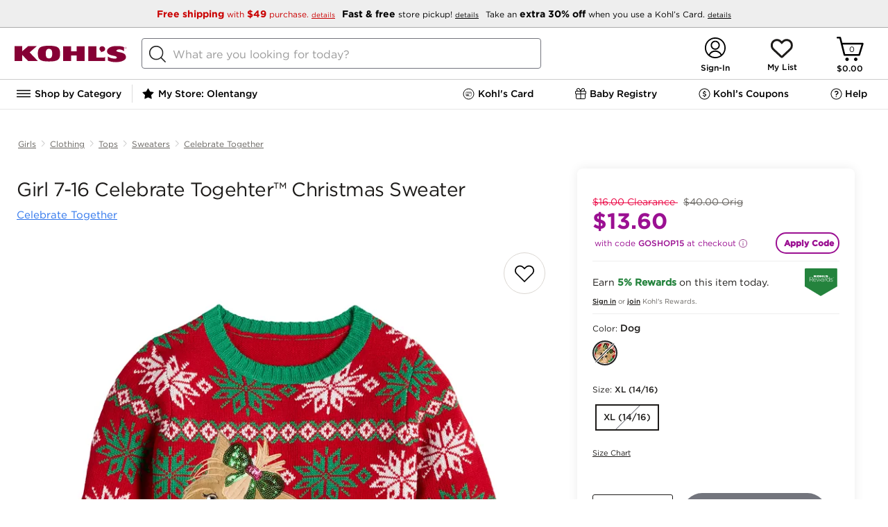

--- FILE ---
content_type: application/x-javascript
request_url: https://assets.adobedtm.com/6d2e783bbfe3/d69bd83cb70d/launch-18241a323147.min.js
body_size: 136204
content:
// For license information, see `https://assets.adobedtm.com/6d2e783bbfe3/d69bd83cb70d/launch-18241a323147.js`.
window._satellite=window._satellite||{},window._satellite.container={buildInfo:{minified:!0,buildDate:"2026-01-21T20:33:45Z",turbineBuildDate:"2024-08-22T17:32:44Z",turbineVersion:"28.0.0"},environment:{id:"EN2be9b9f83fb64bdca42844f54484096f",stage:"production"},dataElements:{AdOps_Confirmation_All_orderQuantity:{forceLowerCase:!0,cleanText:!0,modulePath:"core/src/lib/dataElements/customCode.js",settings:{source:function(){try{return kohlsFM.computedState.orderDetails.orderQuantity}catch(e){return"not set"}}}},AdOps_Confirmation_All_PaymentMethod:{forceLowerCase:!0,cleanText:!0,modulePath:"core/src/lib/dataElements/customCode.js",settings:{source:function(){try{return kohlsFM.computedState.orderDetails.paymentMethod}catch(e){return"not set"}}}},Target_AtgId_FromCookie:{modulePath:"core/src/lib/dataElements/customCode.js",settings:{source:function(){var e=typeof Kjs,t=typeof kohlsMobHelper;return"undefined"!=e?_satellite.cookie.get("VisitorId"):"undefined"!=t?_satellite.cookie.get("profileId"):void 0}}},AdOps_Cart_All_TotalValue:{modulePath:"adobe-contexthub/src/lib/dataElement/dataElement.js",settings:{item:"cartDetails.cartTotalValue"}},AdOps_Confirmation_All_ProductNameCommaDelimited:{forceLowerCase:!0,cleanText:!0,modulePath:"core/src/lib/dataElements/customCode.js",settings:{source:function(){try{for(var e=[],t=[],n=pageData.orderConfirmation.shipments.length-1;n>=0;n--){for(var o=pageData.orderConfirmation.shipments[n].shipmentItems,r=o.length-1;r>=0;r--)t.push(o[r].productName);e=t.join(",")}return e}catch(e){return"not set"}}}},"SHOPNEXT-AdOps_AllPages_All_CustomerPostalCode":{modulePath:"core/src/lib/dataElements/customCode.js",settings:{source:function(){try{return kohlsFM.computedState.pageDetails.browserPostalCode?kohlsFM.computedState.pageDetails.browserPostalCode:kohlsFM.computedState.customerDetails.clientPostalCode}catch(e){return"not set"}}}},"SHOPNEXT-AdOps_Confirmation_All_ProductSKUCommaDelimited":{forceLowerCase:!0,cleanText:!0,modulePath:"core/src/lib/dataElements/customCode.js",settings:{source:function(){try{for(var e=[],t=[],n=kohlsFM.computedState.orderConfirmation.shipments.length-1;n>=0;n--){for(var o=kohlsFM.computedState.orderConfirmation.shipments[n].shipmentItems,r=o.length-1;r>=0;r--)t.push(o[r].productSKU);e=t.join(",")}return e.length>0?e:"not set"}catch(e){return"not set"}}}},Launch_CCPA_DenyConsent:{modulePath:"core/src/lib/dataElements/customCode.js",settings:{source:function(){var e=_satellite.cookie.get("OptanonConsent"),t=/(?=browserGpcFlag=1)/,n=/(?=C0004:0)/.test(decodeURIComponent(e)),o=t.test(decodeURIComponent(e));return n||o}}},AdOps_PMP_All_PageNumber:{forceLowerCase:!0,cleanText:!0,modulePath:"core/src/lib/dataElements/customCode.js",settings:{source:function(){try{return pageData.pmpDetails.pageNumber}catch(e){return"not set"}}}},"SHOPNEXT-AdOps_AllPages_All_LoggedInSHA1HashEmail":{cleanText:!0,modulePath:"core/src/lib/dataElements/customCode.js",settings:{source:function(){try{var e=kohlsFM.computedState.customerDetails.emailHashSHA1;return"N/A"==e?"":e}catch(e){return""}}}},"AT - K_favstore: Store ID":{modulePath:"core/src/lib/dataElements/customCode.js",settings:{source:function(){var e=_satellite.cookie.get("K_favstore")||"";if(!(e=e.replace(/%[^%]+%/g,"").trim()).includes("|"))return"";var t=(e.split("|")[1]||"").trim();return/^\d+$/.test(t)?t:""}}},"AdOps_Cart_All_Product IDs":{defaultValue:"",modulePath:"core/src/lib/dataElements/customCode.js",settings:{source:function(){try{return kohlsFM.computedState.cartDetails.items.map((e=>e.productID)).join(",")}catch(e){return"not set"}}}},AdOps_OrderConfirm_IsNewAccountSignup:{modulePath:"core/src/lib/dataElements/queryStringParameter.js",settings:{name:"isNewAccountSignup",caseInsensitive:!0}},AdOps_PMP_All_BingProductIDs:{cleanText:!0,modulePath:"core/src/lib/dataElements/customCode.js",settings:{source:function(){try{return pageData.pmpDetails.pageProductIDs.split(",")}catch(e){return"not set"}}}},AdOps_Confirmation_All_deliveryCategory:{forceLowerCase:!0,cleanText:!0,modulePath:"core/src/lib/dataElements/customCode.js",settings:{source:function(){try{return kohlsFM.computedState.orderDetails.shipments.some((e=>"1"===e.isBopus))?"in_store":"home_delivery"}catch(e){return"not set"}}}},AdOps_PMP_All_SubcategoryWithValue:{forceLowerCase:!0,cleanText:!0,modulePath:"core/src/lib/dataElements/customCode.js",settings:{source:function(){try{return"N/A"==pageData.pmpDetails.subcategoryName?"":pageData.pmpDetails.subcategoryName}catch(e){return""}}}},AdOps_AllPages_All_SHA1HashEmail:{modulePath:"core/src/lib/dataElements/customCode.js",settings:{source:function(){try{return kohlsFM.computedState.customerDetails.emailHashSHA1}catch(e){return""}}}},AdOps_AllPages_All_emailHashSHA256:{cleanText:!0,modulePath:"core/src/lib/dataElements/customCode.js",settings:{source:function(){try{return"N/A"===kohlsFM.computedState.customerDetails.emailHashSHA256||"not set"===kohlsFM.computedState.customerDetails.emailHashSHA256?"":kohlsFM.computedState.customerDetails.emailHashSHA256}catch(e){return"not set"}}}},Target_LoggedInStatus_FromCookie:{modulePath:"core/src/lib/dataElements/customCode.js",settings:{source:function(){var e=typeof Kjs,t=typeof kohlsMobHelper;return"undefined"!==e&&null!==Kjs.cookie.get("VisitorId")?Kjs.cookie.get("VisitorId").length<20:"undefined"!==t&&null!==kohlsMobHelper.readCookie("profileId")?kohlsMobHelper.readCookie("profileId").length<20:void 0}}},AdOps_Confirmation_All_OrderTotal:{forceLowerCase:!0,cleanText:!0,modulePath:"core/src/lib/dataElements/customCode.js",settings:{source:function(){try{return kohlsFM.computedState.orderDetails.orderTotalValue}catch(e){return"not set"}}}},AdOps_AllPages_All_PageChannel:{modulePath:"adobe-contexthub/src/lib/dataElement/dataElement.js",settings:{item:"pageDetails.pageChannel"}},AdOps_AllPages_Store_ID:{forceLowerCase:!0,cleanText:!0,modulePath:"core/src/lib/dataElements/customCode.js",settings:{source:function(){try{if(pageData)var e=pageData.customerDetails.myStoreID;else e="";return e}catch(e){return"not set"}}}},AdOps_Confirmation_All_CriteoItemsArray:{forceLowerCase:!0,cleanText:!0,modulePath:"core/src/lib/dataElements/customCode.js",settings:{source:function(){try{for(var e=pageData.orderConfirmation.shipments[0].shipmentItems,t=[],n=[],o=0;o<e.length;o++)n.push("id: "+e[o].productID),n.push("quantity: "+e[o].quantity),n.push("price: "+e[o].finalPrice),t.push(n),n=[];return t}catch(e){return"not set"}}}},"SHOPNEXT-AdOps_Confirmation_All_ProductIDCommaDelimited":{forceLowerCase:!0,cleanText:!0,modulePath:"core/src/lib/dataElements/customCode.js",settings:{source:function(){try{for(var e=[],t=[],n=kohlsFM.computedState.orderConfirmation.shipments.length-1;n>=0;n--){for(var o=kohlsFM.computedState.orderConfirmation.shipments[n].shipmentItems,r=o.length-1;r>=0;r--)t.push(o[r].productID);e=t.join(",")}return e.length>0?e:"not set"}catch(e){return"not set"}}}},AdOps_Cart_All_OrderNetValue:{forceLowerCase:!0,cleanText:!0,modulePath:"core/src/lib/dataElements/customCode.js",settings:{source:function(){try{return kohlsFM.computedState.cartDetails.cartSubTotalValue}catch(e){return""}}}},AdOps_Cart_Mobile_ProductIDsCommaDelim:{modulePath:"core/src/lib/dataElements/customCode.js",settings:{source:function(){try{for(var e=[],t=0,n=BDcartJson.cartItems.length;t<n;++t)e.push(BDcartJson.cartItems[t].webID);return ids=e.join(","),ids}catch(e){return"not set"}}}},AdOps_AllPages_All_LoggedInCustomerID:{defaultValue:"not set",cleanText:!0,modulePath:"core/src/lib/dataElements/customCode.js",settings:{source:function(){try{return"false"==pageData.customerDetails.isLoggedIn||0==pageData.customerDetails.isLoggedIn?"":pageData.customerDetails.customerID}catch(e){return""}}}},"AT - Loyalty Id - From Cookie":{storageDuration:"session",modulePath:"core/src/lib/dataElements/cookie.js",settings:{name:"loyalty_id"}},Criteo_confirmation_pageId:{modulePath:"core/src/lib/dataElements/customCode.js",settings:{source:function(){try{return $env.isMobile&&!0===$env.isMobile?"trackTransaction_mobile":"trackTransaction_desktop"}catch(e){return"not set"}}}},AdOps_PDP_All_PinterestLineItems:{defaultValue:"",forceLowerCase:!0,cleanText:!0,modulePath:"core/src/lib/dataElements/customCode.js",settings:{source:function(){try{var e=[],t=pageData.productDetails.pageItems[0].salePrice;"N/A"!=t&&null!==t&&null!=t||(t=pageData.productDetails.pageItems[0].originalPrice);var n={product_id:pageData.productDetails.pageItems[0].productSKU,product_category:pageData.productDetails.categoryName,product_price:t};return e.push(n),e}catch(e){return"not set"}}}},"AT - Logged In Cookie":{defaultValue:"false",modulePath:"core/src/lib/dataElements/customCode.js",settings:{source:function(){return!!_satellite.cookie.get("VisitorUsaFullName")+""}}},AdOps_Confirmation_All_ProductSkuArray:{forceLowerCase:!0,cleanText:!0,modulePath:"core/src/lib/dataElements/customCode.js",settings:{source:function(){try{return window.kohlsFM.computedState.orderDetails.shipments.map((e=>e.productSKU))}catch(e){return[]}}}},"SHOPNEXT-AdOps_Cart_All_OrderNetValue":{forceLowerCase:!0,cleanText:!0,modulePath:"core/src/lib/dataElements/customCode.js",settings:{source:function(){try{if(kohlsFM.computedState.cartDetails.cartSubTotalValue&&"not set"!=kohlsFM.computedState.cartDetails.cartSubTotalValue)return"not set"!=kohlsFM.computedState.cartDetails.discountValue?(kohlsFM.computedState.cartDetails.cartSubTotalValue-kohlsFM.computedState.cartDetails.discountValue).toFixed(2):kohlsFM.computedState.cartDetails.cartSubTotalValue.toFixed(2);throw Error}catch(e){return""}}}},AdOps_AllPages_All_LoggedInSHA1HashEmail:{cleanText:!0,modulePath:"core/src/lib/dataElements/customCode.js",settings:{source:function(){try{var e=pageData.customerDetails.emailHashSHA1;return"N/A"==e?"":e}catch(e){return""}}}},SHOPNEXT_AdOps_Confirmation_All_OrderTotal:{forceLowerCase:!0,cleanText:!0,modulePath:"core/src/lib/dataElements/customCode.js",settings:{source:function(){try{return kohlsFM.computedState.orderDetails.orderTotalValue}catch(e){return"not set"}}}},"Campaign | afid":{modulePath:"core/src/lib/dataElements/queryStringParameter.js",settings:{name:"afid",caseInsensitive:!0}},OrderConfirm_getShipmentItems:{modulePath:"core/src/lib/dataElements/customCode.js",settings:{source:function(){try{return kohlsFM.computedState.orderDetails.shipments.map((({webID:e,quantity:t,finalPrice:n})=>({id:e,quantity:t,price:n})))}catch(e){return"no items"}}}},KMN_enablePDPBidClient:{modulePath:"core/src/lib/dataElements/javascriptVariable.js",settings:{path:"$env.enablePDPBidClient"}},AdOps_PDP_All_DepartmentWithValue:{defaultValue:'""',forceLowerCase:!0,cleanText:!0,modulePath:"core/src/lib/dataElements/customCode.js",settings:{source:function(){try{return"N/A"==pageData.productDetails.departmentName?"":pageData.productDetails.departmentName}catch(e){return""}}}},AdOps_PMP_All_Filters:{forceLowerCase:!0,cleanText:!0,modulePath:"core/src/lib/dataElements/customCode.js",settings:{source:function(){try{return pageData.pmpDetails.pageFilter}catch(e){return"not set"}}}},AdOps_AllPages_All_LogInStatus:{modulePath:"core/src/lib/dataElements/javascriptVariable.js",settings:{path:"pageData.customerDetails.isLoggedIn"}},AdOps_AllPages_All_LoggedInSHA256Email:{defaultValue:"not set",cleanText:!0,modulePath:"core/src/lib/dataElements/customCode.js",settings:{source:function(){try{return"false"==pageData.customerDetails.isLoggedIn||0==pageData.customerDetails.isLoggedIn?"":pageData.customerDetails.emailHashSHA256}catch(e){return""}}}},AdOps_Confirmation_All_ProductSKUPipeDelimited:{forceLowerCase:!0,cleanText:!0,modulePath:"core/src/lib/dataElements/customCode.js",settings:{source:function(){try{return kohlsFM.computedState.orderDetails.shipments.map((function(e){return e.productSKU})).join("|")}catch(e){return"not set"}}}},AdOps_AllPages_All_PageType:{modulePath:"core/src/lib/dataElements/customCode.js",settings:{source:function(){try{return kohlsFM.computedState.pageDetails.pageType}catch(e){return"not set"}}}},AdOps_AllPages_All_CustomerPostalCode:{modulePath:"core/src/lib/dataElements/customCode.js",settings:{source:function(){try{return"not set"!==kohlsFM.computedState.pageDetails.browserPostalCode?kohlsFM.computedState.pageDetails.browserPostalCode:kohlsFM.computedState.customerDetails.clientPostalCode}catch(e){return"not set"}}}},"SHOPNEXT-AdOps_AllPages_All_PageTitle":{modulePath:"core/src/lib/dataElements/customCode.js",settings:{source:function(){try{return kohlsFM.computedState.pageDetails.pageTitle}catch(e){return"not set"}}}},"SHOPNEXT-AdOps_PMP_All_BingProductIDs":{cleanText:!0,modulePath:"core/src/lib/dataElements/customCode.js",settings:{source:function(){try{return kohlsFM.computedState.pmpDetails.productIDs.split(",")}catch(e){return"not set"}}}},AdOps_PMP_All_First29ProductIDs:{defaultValue:"not set",modulePath:"core/src/lib/dataElements/customCode.js",settings:{source:function(){try{return kohlsFM.computedState.pmpDetails.productIDs.split(",").slice(0,29)}catch(e){return""}}}},AdOps_Confirmation_All_BVShipmentItems:{defaultValue:"",forceLowerCase:!0,cleanText:!0,modulePath:"core/src/lib/dataElements/customCode.js",settings:{source:function(){try{return kohlsFM.computedState.orderDetails.shipments.map((e=>({productId:e.productSKU,productName:e.productName,quantity:e.quantity,price:e.sellingPrice})))}catch(e){return"not set"}}}},AdOps_Confirmation_All_BOPUS:{forceLowerCase:!0,cleanText:!0,modulePath:"core/src/lib/dataElements/customCode.js",settings:{source:function(){try{return kohlsFM.computedState.orderDetails.shipments.some((e=>"1"===e.isBopus))}catch(e){return"not set"}}}},"SHOPNEXT-AdOps_PDP_All_productSKU":{forceLowerCase:!0,cleanText:!0,modulePath:"core/src/lib/dataElements/customCode.js",settings:{source:function(){try{return kohlsFM.computedState.productDetails.pageItems[0].productSKU}catch(e){return"not set"}}}},OrderConfirm_getShipmentItems_noScript_floodlight:{modulePath:"core/src/lib/dataElements/customCode.js",settings:{source:function(){try{for(var e="",t=0;t<pageData.orderConfirmation.shipments.length;t++)for(var n=pageData.orderConfirmation.shipments[t].shipmentItems,o=0;o<n.length;o++){var r=n[o];e+=`i${o+1}:${r.productSKU}|p${o+1}:${r.finalPrice}|q${o+1}:${r.quantity}|`}return e+="c:us|l:en"}catch(e){return"no items"}}}},AdOps_AllPages_All_RandNumGenerator:{modulePath:"core/src/lib/dataElements/randomNumber.js",settings:{max:999999999,min:0}},"SHOPNEXT-AdOps_AllPages_All_CustomerStatus":{cleanText:!0,modulePath:"core/src/lib/dataElements/customCode.js",settings:{source:function(){try{return"false"==kohlsFM.computedState.customerDetails.isLoggedIn?"New Customer":"Current Customer"}catch(e){return"not set"}}}},"Target - MVC Status":{modulePath:"core/src/lib/dataElements/customCode.js",settings:{source:function(){return"undefined"!=typeof $env&&void 0!==$env.isMvc?$env.isMvc:"undefined"!=typeof cartJsonData&&cartJsonData.userData&&cartJsonData.userData.segments&&void 0!==cartJsonData.userData.segments.mvc?cartJsonData.userData.segments.mvc:void 0}}},AdOps_PMP_All_DepartmentWithValue:{forceLowerCase:!0,cleanText:!0,modulePath:"core/src/lib/dataElements/customCode.js",settings:{source:function(){try{return"N/A"==pageData.pmpDetails.departmentName?"":pageData.pmpDetails.departmentName}catch(e){return""}}}},"SHOPNEXT-AdOps_Confirmation_All_ProductNameCommaDelimited":{forceLowerCase:!0,cleanText:!0,modulePath:"core/src/lib/dataElements/customCode.js",settings:{source:function(){try{for(var e=[],t=[],n=kohlsFM.computedState.orderConfirmation.shipments.length-1;n>=0;n--){for(var o=kohlsFM.computedState.orderConfirmation.shipments[n].shipmentItems,r=o.length-1;r>=0;r--)t.push(o[r].productName);e=t.join(",")}return e.length>0?e:"not set"}catch(e){return"not set"}}}},KMN_isMobile:{modulePath:"core/src/lib/dataElements/javascriptVariable.js",settings:{path:"$env.isMobile"}},AdOps_Confirmation_All_ProductIDCommaDelimited:{forceLowerCase:!0,cleanText:!0,modulePath:"core/src/lib/dataElements/customCode.js",settings:{source:function(){try{const e=kohlsFM.computedState.orderDetails.shipments.map((({webID:e})=>e)).join(",");return e.length>0?e:"not set"}catch(e){return"not set"}}}},AdOps_AllPages_All_IsNewUser:{forceLowerCase:!0,cleanText:!0,modulePath:"core/src/lib/dataElements/customCode.js",settings:{source:function(){try{return IsNewUser}catch(e){return"not set"}}}},KMN_enableIndexExchange:{modulePath:"core/src/lib/dataElements/javascriptVariable.js",settings:{path:"$env.enableIndexExchange"}},KMN_disableDFP:{modulePath:"core/src/lib/dataElements/javascriptVariable.js",settings:{path:"$env.disableDFP"}},"Order Confirmation_Find Mine_Product Items Array":{modulePath:"core/src/lib/dataElements/customCode.js",settings:{source:function(){try{var e=appEventData.computedState.transaction.item,t=[];return e.map((e=>{t.push({product_id:e.productInfo.productID,product_sku:e.productInfo.sku,color_id:e.productInfo.color,product_quantity:e.quantity,product_price:e.price.sellingPrice,product_list_price:e.price.listPrice})})),t}catch(e){return"not set"}}}},Analytics_AP_AD_SSLTrackingServer_20200629:{defaultValue:"",modulePath:"core/src/lib/dataElements/constant.js",settings:{value:"ww8.kohls.com"}},AdOps_ProductSKU_CommaDel_OrderConfirmation:{defaultValue:"",modulePath:"core/src/lib/dataElements/customCode.js",settings:{source:function(){!function(){if(null!=pageData.orderConfirmation){for(var e=[],t=[],n=pageData.orderConfirmation.shipments.length-1;n>=0;n--){for(var o=pageData.orderConfirmation.shipments[n].shipmentItems,r=o.length-1;r>=0;r--)t.push(o[r].productSKU);e=t.join(",")}}}()}}},AdOps_Cart_Desktop_ProductIDsCommaDelim:{forceLowerCase:!0,cleanText:!0,modulePath:"core/src/lib/dataElements/customCode.js",settings:{source:function(){try{for(var e=[],t=0,n=$("a.shoppingbag_title").length;t<n;++t)e.push($("a.shoppingbag_title")[t].offsetParent.dataset.productid);return e=e.join(",")}catch(e){return"not set"}}}},"AdOps_Sale-Event_All_SubcategoryWithValue":{modulePath:"core/src/lib/dataElements/customCode.js",settings:{source:function(){try{return"N/A"==pageData.pageData.saleDetails.subcategoryName?"":pageData.pageData.saleDetails.subcategoryName}catch(e){return""}}}},AdOps_Confirmation_All_StyliticsTrackPurchase:{forceLowerCase:!0,cleanText:!0,modulePath:"core/src/lib/dataElements/customCode.js",settings:{source:function(){try{var e={};return pageData.orderConfirmation.shipments.forEach((function(t){t.shipmentItems.forEach((function(t){e[t.productSKU]=parseFloat(t.finalPrice)}))})),Object.entries(e).map((function(e){return{id:e[0],price:e[1]}}))}catch(e){return"not set"}}}},AdOps_Cart_All_NumberOfItems:{modulePath:"core/src/lib/dataElements/customCode.js",settings:{source:function(){try{return kohlsFM.computedState.cartDetails.numberOfItems}catch(e){return"not set"}}}},AdOps_Confirmation_All_LastSKU:{forceLowerCase:!0,cleanText:!0,modulePath:"core/src/lib/dataElements/customCode.js",settings:{source:function(){try{const e=kohlsFM.computedState.orderDetails.shipments.slice(-1);return void 0===e[0]?"not set":e[0].productSKU}catch(e){return"not set"}}}},AdOps_Confirmation_All_ProductPricePipeDelimited:{forceLowerCase:!0,cleanText:!0,modulePath:"core/src/lib/dataElements/customCode.js",settings:{source:function(){try{return kohlsFM.computedState.orderDetails.shipments.map((e=>e.sellingPrice)).join("|")}catch(e){return"not set"}}}},"Test Data Element":{modulePath:"core/src/lib/dataElements/constant.js",settings:{value:"TEST VALUE"}},"SHOPNEXT-AdOps_AllPages_All_PageType":{modulePath:"core/src/lib/dataElements/customCode.js",settings:{source:function(){try{return kohlsFM.computedState.pageDetails.pageType}catch(e){console.log("Launch error: pageType Data Element")}}}},AdOps_Confirmation_All_ProductNamePipeDelimited:{modulePath:"core/src/lib/dataElements/customCode.js",settings:{source:function(){try{return kohlsFM.computedState.orderDetails.shipments.map((e=>e.productName)).join("|")}catch(e){return"not set"}}}},Analytics_AP_AD_TrackingServer_20200629:{defaultValue:"",modulePath:"core/src/lib/dataElements/constant.js",settings:{value:"ww9.kohls.com"}},"Campaign | Internal Campaign":{forceLowerCase:!0,modulePath:"core/src/lib/dataElements/queryStringParameter.js",settings:{name:"icid",caseInsensitive:!0}},AdOps_Confirmation_All_ProductQtyPipeDelimited:{forceLowerCase:!0,cleanText:!0,modulePath:"core/src/lib/dataElements/customCode.js",settings:{source:function(){try{return kohlsFM.computedState.orderDetails.shipments.map((e=>e.quantity)).join("|")}catch(e){return"not set"}}}},"SHOPNEXT-AdOps_AllPages_All_emailHashSHA256":{cleanText:!0,modulePath:"core/src/lib/dataElements/customCode.js",settings:{source:function(){try{return"N/A"==kohlsFM.computedState.customerDetails.emailHashSHA256?"":kohlsFM.computedState.customerDetails.emailHashSHA256}catch(e){return"not set"}}}},AdOps_PMP_All_CategoryWithValue:{forceLowerCase:!0,cleanText:!0,modulePath:"core/src/lib/dataElements/customCode.js",settings:{source:function(){try{return"N/A"==pageData.pmpDetails.categoryName?"":pageData.pmpDetails.categoryName}catch(e){return""}}}},"FindMine_Experiment Name_Session Storage":{modulePath:"core/src/lib/dataElements/customCode.js",settings:{source:function(){try{let e,t=JSON.parse(sessionStorage.tceFindMine);return e=t?t.experiment_name:"not set",e}catch{return"not set"}}}},AdOps_PDP_All_ProductCategory:{forceLowerCase:!0,cleanText:!0,modulePath:"core/src/lib/dataElements/customCode.js",settings:{source:function(){try{return pageData.productDetails.categoryName}catch(e){return"not set"}}}},AdOps_Cart_All_ProductSKU:{forceLowerCase:!0,cleanText:!0,modulePath:"core/src/lib/dataElements/customCode.js",settings:{source:function(){try{return kohlsFM.computedState.cartDetails.items.map((({productSKU:e})=>e)).join(",")}catch(e){return""}}}},AdOps_PMP_All_FindingName:{forceLowerCase:!0,cleanText:!0,modulePath:"core/src/lib/dataElements/customCode.js",settings:{source:function(){try{return pageData.pmpDetails.findingName}catch(e){return"not set"}}}},"Local Storage | dataLayerCustomerDetails":{modulePath:"core/src/lib/dataElements/localStorage.js",settings:{name:"dataLayerCustomerDetails"}},AdOps_Confirmation_All_PurchaseDetailReportingIMG:{forceLowerCase:!0,cleanText:!0,modulePath:"core/src/lib/dataElements/customCode.js",settings:{source:function(){try{for(var e=pageData.orderConfirmation.shipments[0],t=[],n=0;n<e.shipmentItems.length;n++){var o=e.shipmentItems[n],r={id:o.productID,price:o.finalPrice,quantity:o.quantity};t.push(r)}for(var i=[],s=0;s<t.length;s++)i.push("i"+(s+1)+":"+t[s].id),i.push("p"+(s+1)+":"+t[s].price),i.push("q"+(s+1)+":"+t[s].quantity);return i.join("|")}catch(e){return"not set"}}}},AdOps_PMP_All_SubcategoryName:{forceLowerCase:!0,cleanText:!0,modulePath:"core/src/lib/dataElements/customCode.js",settings:{source:function(){try{return kohlsFM.computedState.pmpDetails.subCategoryName}catch(e){return"not set"}}}},"Target - Rokt Test Value":{modulePath:"core/src/lib/dataElements/javascriptVariable.js",settings:{path:"tceRoktDisplay"}},AdOps_Confirmation_All_ProductSKUCommaDelimited:{forceLowerCase:!0,cleanText:!0,modulePath:"core/src/lib/dataElements/customCode.js",settings:{source:function(){try{var e=kohlsFM.computedState.orderDetails.shipments.map((e=>e.productSKU)).join(",");return e.length>0?e:"not set"}catch(e){return"not set"}}}},"KohlsFM-AdOps_AllPages_All_SHA256CustomerID":{defaultValue:"not set",modulePath:"core/src/lib/dataElements/customCode.js",settings:{source:function(){try{let e,t=_satellite.getVar("KohlsFM-AdOps_AllPages_All_LoggedInCustomerID");return"not set"!=t&&(visitor.setCustomerIDs({shaCustID:{id:t,authState:1}},"SHA-256"),e=visitor.getCustomerIDs().shaCustID.id),e||"not set"}catch(e){return"not set"}}}},AdOps_Confirmation_All_ShippingValue:{forceLowerCase:!0,cleanText:!0,modulePath:"core/src/lib/dataElements/customCode.js",settings:{source:function(){try{return kohlsFM.computedState.orderDetails.orderShippingValue}catch(e){return"not set"}}}},"SHOPNEXT-AdOps_PDP_All_ProductName":{forceLowerCase:!0,cleanText:!0,modulePath:"core/src/lib/dataElements/customCode.js",settings:{source:function(){try{return kohlsFM.computedState.productDetails.productName}catch(e){return"not set"}}}},Target_Mercury_Cookie:{defaultValue:"false",modulePath:"core/src/lib/dataElements/cookie.js",settings:{name:"AKA_SNB_STP"}},"Target - Dynamic Tiles Var":{modulePath:"core/src/lib/dataElements/javascriptVariable.js",settings:{path:"pmpSearchJsonData.tilesExp"}},AdOps_PMP_All_PageItemsTotal:{forceLowerCase:!0,cleanText:!0,modulePath:"core/src/lib/dataElements/customCode.js",settings:{source:function(){try{return pageData.pmpDetails.pageItemsTotal}catch(e){return"not set"}}}},"AdOps_Sale-Event_All_DepartmentWithValue":{modulePath:"core/src/lib/dataElements/customCode.js",settings:{source:function(){try{return"N/A"==pageData.saleDetails.departmentName?"":pageData.saleDetails.departmentName}catch(e){return""}}}},AdOps_Confirmation_All_PinterestLineItems:{modulePath:"core/src/lib/dataElements/customCode.js",settings:{source:function(){try{return kohlsFM.computedState.orderDetails.shipments.map((e=>({product_name:e.productName,product_id:e.productSKU,product_variant:e.webID,product_quantity:e.quantity,product_price:e.finalPrice,product_category:"N/A"!==e.categoryName?e.categoryName:""})))}catch(e){return"not set"}}}},bdrecsid:{modulePath:"core/src/lib/dataElements/queryStringParameter.js",settings:{name:"bdrecsid",caseInsensitive:!0}},AdOps_Confirmation_All_PromoCode:{forceLowerCase:!0,cleanText:!0,modulePath:"core/src/lib/dataElements/customCode.js",settings:{source:function(){try{return kohlsFM.computedState.orderDetails.promoCodes}catch(e){return"not set"}}}},"Criteo isMobile":{forceLowerCase:!0,cleanText:!0,modulePath:"core/src/lib/dataElements/customCode.js",settings:{source:function(){try{return $env.isMobile&&!0===$env.isMobile?"m":"d"}catch(e){return"not set"}}}},"AdOps_Sale-Event_All_EventNameWithValue":{forceLowerCase:!0,cleanText:!0,modulePath:"core/src/lib/dataElements/customCode.js",settings:{source:function(){try{return"N/A"==pageData.saleDetails.eventName?"":pageData.saleDetails.eventName}catch(e){return""}}}},"KohlsFM-AdOps_AllPages_All_CustomerID":{defaultValue:"not set",cleanText:!0,modulePath:"core/src/lib/dataElements/customCode.js",settings:{source:function(){try{return kohlsFM.computedState.customerDetails.customerID}catch(e){return"not set"}}}},AdOps_PMP_All_PageNumberTotal:{forceLowerCase:!0,cleanText:!0,modulePath:"core/src/lib/dataElements/customCode.js",settings:{source:function(){try{return pageData.pmpDetails.pageNumberTotal}catch(e){return"not set"}}}},AdOps_Confirmation_All_OrderNetValue:{forceLowerCase:!0,cleanText:!0,modulePath:"core/src/lib/dataElements/customCode.js",settings:{source:function(){try{if(kohlsFM.computedState.orderDetails.orderSubTotalValue&&"not set"!=kohlsFM.computedState.orderDetails.orderSubTotalValue)return"not set"!=kohlsFM.computedState.orderDetails.discountValue?(kohlsFM.computedState.orderDetails.orderSubTotalValue-kohlsFM.computedState.orderDetails.discountValue).toFixed(2):kohlsFM.computedState.orderDetails.orderSubTotalValue.toFixed(2);throw Error}catch(e){return""}}}},"AT - tceIsh2pRedesign cookie value":{modulePath:"core/src/lib/dataElements/cookie.js",settings:{name:"AKA_HP2Redesign"}},AdOps_AllPages_All_BazaarVoiceReferrerURL:{forceLowerCase:!0,cleanText:!0,modulePath:"core/src/lib/dataElements/customCode.js",settings:{source:function(){var e=window.location.href;return/@|%40|%2540/g.test(e)?0:e.toLowerCase()}}},AdOps_Confirmation_All_taxValue:{forceLowerCase:!0,cleanText:!0,modulePath:"core/src/lib/dataElements/customCode.js",settings:{source:function(){try{return kohlsFM.computedState.orderDetails.taxValue}catch(e){return"not set"}}}},"KohlsFM-AdOps_AllPages_All_LoggedInCustomerID":{defaultValue:"not set",cleanText:!0,modulePath:"core/src/lib/dataElements/customCode.js",settings:{source:function(){try{return"false"==kohlsFM.computedState.customerDetails.isLoggedIn||0==kohlsFM.computedState.customerDetails.isLoggedIn?"":kohlsFM.computedState.customerDetails.customerID}catch(e){return""}}}},"Campaign | cid":{modulePath:"core/src/lib/dataElements/queryStringParameter.js",settings:{name:"cid",caseInsensitive:!0}},OrderConfirm_getShipmentItems_floodlight:{modulePath:"core/src/lib/dataElements/customCode.js",settings:{source:function(){try{return kohlsFM.computedState.orderDetails.shipments.map((function(e){return{id:e.productSKU,quantity:e.quantity,price:e.finalPrice}}))}catch(e){return"no items"}}}},AdOps_Confirmation_All_OrderID:{forceLowerCase:!0,cleanText:!0,modulePath:"core/src/lib/dataElements/customCode.js",settings:{source:function(){try{return kohlsFM.computedState.orderDetails.orderId}catch(e){return"not set"}}}},AdOps_Confirmation_All_CriteoItemsArray_v2:{forceLowerCase:!0,cleanText:!0,modulePath:"core/src/lib/dataElements/customCode.js",settings:{source:function(){try{for(var e=pageData.orderConfirmation.shipments[0].shipmentItems,t=[],n=0;n<e.length;n++){var o=e[n].productSKU,r=parseInt(e[n].quantity,10),i=parseFloat(e[n].finalPrice);!o||isNaN(r)||isNaN(i)||t.push({id:o.toString().trim(),quantity:r,price:i})}return JSON.stringify(t)}catch(e){return"[]"}}}},"SHOPNEXT-AdOps_Confirmation_All_OrderNetValue":{forceLowerCase:!0,cleanText:!0,modulePath:"core/src/lib/dataElements/customCode.js",settings:{source:function(){try{if(kohlsFM.computedState.orderConfirmation.orderSubTotalValue&&"not set"!=kohlsFM.computedState.orderConfirmation.orderSubTotalValue)return"not set"!=kohlsFM.computedState.orderConfirmation.discountValue?(kohlsFM.computedState.orderConfirmation.orderSubTotalValue-kohlsFM.computedState.orderConfirmation.discountValue).toFixed(2):kohlsFM.computedState.orderConfirmation.orderSubTotalValue.toFixed(2);throw Error}catch(e){return""}}}},AdOps_AllPages_All_MD5HashEmail:{modulePath:"core/src/lib/dataElements/javascriptVariable.js",settings:{path:"pageData.customerDetails.emailHashMD5"}},AdOps_Confirmation_All_PurchaseDetailReporting:{forceLowerCase:!0,cleanText:!0,modulePath:"core/src/lib/dataElements/customCode.js",settings:{source:function(){try{for(var e=pageData.orderConfirmation.shipments[0],t=[],n=0;n<e.shipmentItems.length;n++){var o={id:e.shipmentItems[n].productID,quantity:parseInt(e.shipmentItems[n].quantity),price:e.shipmentItems[n].finalPrice};t.push(o)}return t}catch(e){return"not set"}}}},AdOps_AllPages_All_ConnexityLoggedInCustomer:{defaultValue:"not set",cleanText:!0,modulePath:"core/src/lib/dataElements/customCode.js",settings:{source:function(){try{return"true"==kohlsFM.computedState.customerDetails.isLoggedIn?"0":"1"}catch(e){return""}}}},"SHOPNEXT-AdOps_CustomerID":{defaultValue:"",modulePath:"core/src/lib/dataElements/javascriptVariable.js",settings:{path:"kohlsFM.computedState.customerDetails.customerID"}},Target_LoyaltyId_FromCookie:{modulePath:"core/src/lib/dataElements/cookie.js",settings:{name:"loyaltyId"}},"SHOPNEXT-AdOps_AllPages_All_LogInStatus":{modulePath:"core/src/lib/dataElements/javascriptVariable.js",settings:{path:"kohlsFM.computedState.customerDetails.isLoggedIn"}},AdOps_Cart_All_MostExpensiveProduct:{modulePath:"core/src/lib/dataElements/customCode.js",settings:{source:function(){const e=kohlsFM.computedState.cartDetails.items.sort(((e,t)=>parseFloat(t.salePrice)-parseFloat(e.salePrice)));return e.length>0?e[0].productID:void 0}}},AdOps_HashSHA256:{defaultValue:"",modulePath:"core/src/lib/dataElements/javascriptVariable.js",settings:{path:"pageData.customerDetails.emailHashSHA256"}},"AT - AKA_CBCC (Cobrand) cookie value":{defaultValue:"false",modulePath:"core/src/lib/dataElements/cookie.js",settings:{name:"AKA_CBCC"}},AdOps_CustomerID:{defaultValue:"",modulePath:"core/src/lib/dataElements/javascriptVariable.js",settings:{path:"kohlsFM.computedState.customerDetails.customerID"}},Bd_Event_Session_Id:{cleanText:!0,modulePath:"core/src/lib/dataElements/customCode.js",settings:{source:function(){try{return JSON.parse(sessionStorage.getItem("bd_event_session_id")||"{}").data||""}catch(e){return""}}}},AdOps_Confirmation_All_orderContentIds:{forceLowerCase:!0,cleanText:!0,modulePath:"core/src/lib/dataElements/customCode.js",settings:{source:function(){try{return kohlsFM.computedState.orderDetails.shipments.slice().reverse().map((function(e){return e.productSKU}))}catch(e){return"not set"}}}},AdOps_AllPages_All_BrowserZipCode:{forceLowerCase:!0,cleanText:!0,modulePath:"core/src/lib/dataElements/javascriptVariable.js",settings:{path:"kohlsFM.computedState.customerDetails.clientPostalCode"}},"Sephora Beauty Insider Customer":{modulePath:"core/src/lib/dataElements/customCode.js",settings:{source:function(){try{
return kohlsFM.computedState.customerDetails.isSephoraBeautyInsider?"y":"n"}catch{return"n"}}}},RTB_House_PMP_Page_Filters:{modulePath:"core/src/lib/dataElements/customCode.js",settings:{source:function(){try{return pageData.pmpDetails.pageFilter}catch(e){return"not set"}}}},"KohlsFM-CustomerDetails-LoginStatus":{modulePath:"core/src/lib/dataElements/customCode.js",settings:{source:function(){try{return kohlsFM.computedState.customerDetails.loginStatus}catch{return"not set"}}}},"SHOPNEXT-AdOps_PMP_All_CategoryName":{forceLowerCase:!0,cleanText:!0,modulePath:"core/src/lib/dataElements/customCode.js",settings:{source:function(){try{return kohlsFM.computedState.pmpDetails.categoryName}catch(e){return"not set"}}}},AdOps_AllPages_All_PageURL:{modulePath:"core/src/lib/dataElements/customCode.js",settings:{source:function(){try{return document.URL}catch(e){console.log("Launch error: URL Data Element")}}}},"Target - QuickView Enabled":{defaultValue:"false",modulePath:"core/src/lib/dataElements/cookie.js",settings:{name:"enable-pmp-addtocart"}},"SHOPNEXT-AdOps_PMP_All_PageProductIDs":{forceLowerCase:!0,cleanText:!0,modulePath:"core/src/lib/dataElements/customCode.js",settings:{source:function(){try{return kohlsFM.computedState.pmpDetails.productIDs}catch(e){return"not set"}}}},"Shop.next Version":{modulePath:"core/src/lib/dataElements/customCode.js",settings:{source:function(){return void 0===window.web_shop?"false":window.web_shop.version?window.web_shop.version:"v1"}}},KMN_enableBidClient:{modulePath:"core/src/lib/dataElements/javascriptVariable.js",settings:{path:"$env.enableBidClient"}},AdOps_Confirmation_All_Currency:{defaultValue:"",forceLowerCase:!0,cleanText:!0,modulePath:"core/src/lib/dataElements/customCode.js",settings:{source:function(){try{return kohlsFM.computedState.orderDetails.paymentCurrency}catch(e){return"not set"}}}},AdOps_Confirmation_All_PromoCodePipeDelim:{forceLowerCase:!0,cleanText:!0,modulePath:"core/src/lib/dataElements/customCode.js",settings:{source:function(){try{return kohlsFM.computedState.orderDetails.promoCodes.replace(",","|")}catch(e){return"not set"}}}},Target_LoyaltyMember_FromDL:{modulePath:"core/src/lib/dataElements/customCode.js",settings:{source:function(){try{return"N/A"!=pageData.customerDetails.kohlsLoyaltyID}catch(e){}}}},AdOps_Cart_All_ProductName:{defaultValue:"",modulePath:"core/src/lib/dataElements/customCode.js",settings:{source:function(){try{return kohlsFM.computedState.cartDetails.items.map((e=>e.productName)).join(",")}catch(e){return"not set"}}}},AdOps_PMP_All_Keywords:{forceLowerCase:!0,cleanText:!0,modulePath:"core/src/lib/dataElements/customCode.js",settings:{source:function(){try{return pageData.pmpDetails.keywords}catch(e){return"not set"}}}},"TCE Customer Id":{modulePath:"core/src/lib/dataElements/cookie.js",settings:{name:"VisitorId"}},SearchTerm_DataLayer_String:{cleanText:!0,modulePath:"core/src/lib/dataElements/customCode.js",settings:{source:function(){try{return pageData.pmpDetails.keywords}catch(e){}}}},AdOps_PDP_All_ProductID:{forceLowerCase:!0,cleanText:!0,modulePath:"core/src/lib/dataElements/customCode.js",settings:{source:function(){try{return kohlsFM.computedState.productDetails.webID}catch(e){return"not set"}}}},AdOps_Confirmation_All_OrderTotalLiveIntent:{forceLowerCase:!0,cleanText:!0,modulePath:"core/src/lib/dataElements/customCode.js",settings:{source:function(){try{return"not set"!==kohlsFM.computedState.orderDetails.orderTotalValue?kohlsFM.computedState.orderDetails.orderTotalValue.toString().replace(/[,\s]+|[,\s]+/g,""):""}catch(e){return"not set"}}}},AdOps_AllPages_PageData_PageName:{defaultValue:"",storageDuration:"pageview",modulePath:"core/src/lib/dataElements/javascriptVariable.js",settings:{path:"pageData.page_details.pageName"}},AdOps_AllPages_All_PageSite:{modulePath:"adobe-contexthub/src/lib/dataElement/dataElement.js",settings:{item:"pageDetails.pageSite"}},"FindMine_Experiment Branch_Session Storage":{modulePath:"core/src/lib/dataElements/customCode.js",settings:{source:function(){try{let e,t=JSON.parse(sessionStorage.tceFindMine);return e=t?t.experiment_branch:"not set",e}catch{return"not set"}}}},"Criteo_confirmation_pageId _pdp_viewitem":{modulePath:"core/src/lib/dataElements/customCode.js",settings:{source:function(){try{return $env.isMobile&&!0===$env.isMobile?"viewItem_mobile":"viewItem_desktop"}catch(e){return"not set"}}}},AdOps_PMP_All_PageProductIDs:{forceLowerCase:!0,cleanText:!0,modulePath:"core/src/lib/dataElements/customCode.js",settings:{source:function(){try{return pageData.pmpDetails.pageProductIDs}catch(e){return"not set"}}}},"SHOPNEXT-SearchTerm_DataLayer_String":{cleanText:!0,modulePath:"core/src/lib/dataElements/customCode.js",settings:{source:function(){try{return kohlsFM.computedState.pmpDetails.keywords}catch(e){}}}},AdOps_PDP_All_ProductPrice:{defaultValue:"",forceLowerCase:!0,cleanText:!0,modulePath:"core/src/lib/dataElements/customCode.js",settings:{source:function(){try{var e=kohlsFM.computedState.productDetails.salePrice;return"N/A"===e?kohlsFM.computedState.productDetails.originalPrice:e}catch(e){return"not set"}}}},Target_KohlsChargeHolder_FromDL:{modulePath:"core/src/lib/dataElements/customCode.js",settings:{source:function(){try{return kohlsFM.computedState.customerDetails.customerHasKohlsCharge.toString()}catch(e){return"false"}}}},COF_ExternalId:{modulePath:"core/src/lib/dataElements/queryStringParameter.js",settings:{name:"external_id",caseInsensitive:!0}},PDP_ProductSkusAvailable_DataLayer_Array:{modulePath:"core/src/lib/dataElements/customCode.js",settings:{source:function(){try{if("m.kohls.com"==document.domain)return pageData.productDetails.pageItems[0].productSKU.split(",");if("www.kohls.com"==document.domain)return pageData.productDetails.pageItems.QtyInfo.map((function(e){return e.skuCode}))}catch(e){}}}},"KohlsFM-CustomerDetails-isMVC":{modulePath:"core/src/lib/dataElements/customCode.js",settings:{source:function(){try{return"dashboard"===kohlsFM.computedState.pageDetails.pageName&&void 0===window.web_shop?"true"===window.$env.isMvc:kohlsFM.computedState.customerDetails.isMVC}catch{return""}}}},AdOps_AllPages_All_CustomerStatus:{cleanText:!0,modulePath:"core/src/lib/dataElements/customCode.js",settings:{source:function(){try{return"false"===kohlsFM.computedState.customerDetails.isLoggedIn?"New Customer":"Current Customer"}catch(e){return"not set"}}}},AdOps_PMP_All_CategoryName:{forceLowerCase:!0,cleanText:!0,modulePath:"core/src/lib/dataElements/customCode.js",settings:{source:function(){try{return kohlsFM.computedState.pmpDetails.categoryName}catch(e){return"not set"}}}},ECID_sha256_visitor:{modulePath:"core/src/lib/dataElements/customCode.js",settings:{source:function(){try{let e=visitor._fields.MCMID;visitor.setCustomerIDs({shaEcid:{id:e,authState:1}},"SHA-256");let t=visitor.getCustomerIDs().shaEcid.id;return t||"not set"}catch(e){return"not set"}}}},"Ad Ops_Kohl's Rewards_Sign Ups":{cleanText:!0,modulePath:"core/src/lib/dataElements/queryStringParameter.js",settings:{name:"https://www.kohls.com/myaccount/kohls_rewards.jsp?newLoyaltyUser=regLoyaltyUser&isRewInfoTabSelect=true",caseInsensitive:!0}},Launch_CCPA_Adobe_OptInApprovals:{modulePath:"core/src/lib/dataElements/constant.js",settings:{value:'{"aa":true,"aam":false,"ecid":true,"target":true,"mediaaa":true}'}},"AdOps_Sale-Event_All_CategoryWithValue":{modulePath:"core/src/lib/dataElements/customCode.js",settings:{source:function(){try{return"N/A"==pageData.saleDetails.categoryName?"":pageData.saleDetails.categoryName}catch(e){return""}}}},"Target - Is ShopNext Page":{modulePath:"core/src/lib/dataElements/customCode.js",settings:{source:function(){return!!window.web_shop}}},LoggedInStatus_DataLayer_Boolean:{modulePath:"core/src/lib/dataElements/customCode.js",settings:{source:function(){try{return"true"==pageData.customerDetails.isLoggedIn}catch(e){return""}}}},AdOps_AllPages_All_PageName:{modulePath:"core/src/lib/dataElements/customCode.js",settings:{source:function(){try{var e=kohlsFM.computedState.pageDetails.pageName;return e=e.replace(/"/g,"")}catch(e){return"not set"}}}},"Campaign | ecrid":{modulePath:"core/src/lib/dataElements/queryStringParameter.js",settings:{name:"ecrid",caseInsensitive:!0}},AdOps_Confirmation_All_orderSubTotalValue:{forceLowerCase:!0,cleanText:!0,modulePath:"core/src/lib/dataElements/customCode.js",settings:{source:function(){try{return kohlsFM.computedState.orderDetails.orderSubTotalValue}catch(e){return"not set"}}}},"SHOPNEXT-AdOps_Confirmation_All_OrderID":{forceLowerCase:!0,cleanText:!0,modulePath:"core/src/lib/dataElements/customCode.js",settings:{source:function(){try{return kohlsFM.computedState.orderDetails.orderId}catch(e){return"not set"}}}},"AT - K_favstore: Store Zip Code":{modulePath:"core/src/lib/dataElements/customCode.js",settings:{source:function(){var e=_satellite.cookie.get("K_favstore");return e&&e.includes("|")&&e.split("|")[0]||""}}},ReferralUrl:{modulePath:"core/src/lib/dataElements/customCode.js",settings:{source:function(){return document.referrer}}},AdOps_AllPages_All_ECID:{modulePath:"adobe-mcid/src/lib/dataElements/ecid.js",settings:{}},"Product Name - Confirmation":{modulePath:"core/src/lib/dataElements/customCode.js",settings:{source:function(){try{return pageData.orderConfirmation.shipmentItems[0].productName}catch(e){return"not set"}}}},Target_LoyaltyId_FromDL:{modulePath:"core/src/lib/dataElements/customCode.js",settings:{source:function(){try{return pageData.customerDetails.kohlsLoyaltyID}catch(e){}}}},AdOps_Confirmation_All_DiscountValue:{forceLowerCase:!0,cleanText:!0,modulePath:"core/src/lib/dataElements/customCode.js",settings:{source:function(){try{return kohlsFM.computedState.orderDetails.discountValue}catch(e){return"not set"}}}},AdOps_PMP_All_DepartmentName:{forceLowerCase:!0,cleanText:!0,modulePath:"core/src/lib/dataElements/customCode.js",settings:{source:function(){try{return kohlsFM.computedState.pmpDetails.departmentName}catch(e){return"not set"}}}},"SHOPNEXT-AdOps_PDP_All_ProductID":{forceLowerCase:!0,cleanText:!0,modulePath:"core/src/lib/dataElements/customCode.js",settings:{source:function(){try{return kohlsFM.computedState.productDetails.webID}catch(e){return"not set"}}}},AdOps_PDP_All_CategoryWithValue:{forceLowerCase:!0,cleanText:!0,modulePath:"core/src/lib/dataElements/customCode.js",settings:{source:function(){try{return"N/A"==pageData.productDetails.categoryName?"":pageData.productDetails.categoryName}catch(e){return""}}}},"SHOPNEXT-AdOps_Cart_All_NumberOfItems":{modulePath:"core/src/lib/dataElements/customCode.js",settings:{source:function(){try{return kohlsFM.computedState.cartDetails.numberOfItems}catch(e){return"not set"}}}},AdOps_Confirmation_All_LiveIntentItemsObject:{forceLowerCase:!0,cleanText:!0,modulePath:"core/src/lib/dataElements/customCode.js",settings:{source:function(){try{return kohlsFM.computedState.orderDetails.shipments.map((e=>({id:e.productSKU,p:e.sellingPrice,q:e.quantity,c:"USD"})))}catch(e){return"not set"}}}},"pfm parameter":{modulePath:"core/src/lib/dataElements/queryStringParameter.js",settings:{name:"pfm",caseInsensitive:!0}},AdOps_AdobeCookieV2:{cleanText:!0,modulePath:"core/src/lib/dataElements/customCode.js",settings:{source:function(){try{return visitor.getMarketingCloudVisitorID()}catch(e){return""}}}},"Target - HP Redesign AA Testing Cookie":{modulePath:"core/src/lib/dataElements/cookie.js",settings:{name:"tceHPRedesignAB2"}},checkDataElements_Complex_Function:{modulePath:"core/src/lib/dataElements/customCode.js",settings:{source:function(){function e(){if(void 0!==_satellite)if(void 0!==_satellite._container){var e,t=[],n={},o={};function r(){for(var r in _satellite._container.dataElements)e=_satellite.getVar(r),t.push(r),""===e&&(e=" "),n[r]=e,""!==_satellite.getVar(r)&&_satellite.getVar(r)!==_satellite._container.dataElements[r].defaultValue&&(o[r]=e);return{everything:n,clean:o}}function i(e,t){console.groupCollapsed("RAW Data Elements - Data Element Viewer by Jimalytics - https://jimalytics.com"),console.table(e),console.groupEnd(),console.groupCollapsed("CLEAN Data Elements - Data Element Viewer by Jimalytics - https://jimalytics.com"),console.table(t),console.groupEnd()}function s(){var e=r();i(e.everything,e.clean)}s()}else console.log("Adobe Launch is not present.");else console.log("Adobe Launch is not present.")}return e}}},AdOps_Confirmation_All_ItemsArrayPipeDelimIDPrice:{modulePath:"core/src/lib/dataElements/customCode.js",settings:{source:function(){try{for(var e,t,n=pageData.orderConfirmation.shipments[0].shipmentItems,o=[],r=[],i=0;i<n.length;i++){var s={id:n[i].productID,quantity:parseInt(n[i].quantity),price:parseFloat(n[i].finalPrice).toFixed(2)};o.push(s)}for(var a=0;a<o.length;a++)e=o[a].id,t=o[a].price,r.push(e+";"+t);return r.join("|")}catch(e){return"not set"}}}},AdOps_PDP_All_productSKU:{cleanText:!0,modulePath:"core/src/lib/dataElements/customCode.js",settings:{source:function(){try{return pageData.productDetails.pageItems[0].productSKU}catch(e){return"not set"}}}},AdOps_Confirmation_All_ProductSKUQuantityArray:{forceLowerCase:!0,cleanText:!0,modulePath:"core/src/lib/dataElements/customCode.js",settings:{source:function(){try{const e=kohlsFM.computedState.orderDetails.shipments.reduce((function(e,t){return e[t.productSKU]?e[t.productSKU]+=t.quantity:e[t.productSKU]=t.quantity,e}),{});return Object.keys(e).map((function(t){return{id:t,quantity:e[t]}}))}catch(e){return"not set"}}}},AdOps_PMP_All_GenderValue:{forceLowerCase:!0,cleanText:!0,modulePath:"core/src/lib/dataElements/customCode.js",settings:{source:function(){try{return pageData.pmpDetails.genderValues}catch(e){return"not set"}}}},Criteo_PDP_Product_Availability:{forceLowerCase:!0,cleanText:!0,modulePath:"core/src/lib/dataElements/customCode.js",settings:{source:function(){try{var e=pageData.productDetails.pageItems[0].isInStock;return e&&"In Stock"===e?"1":"0"}catch(e){return"not set"}}}},"RTB House_UserID":{modulePath:"core/src/lib/dataElements/customCode.js",settings:{source:function(){try{return""!==_satellite.getVar("AdOps_AllPages_All_LoggedInCustomerID")&&"not set"!==_satellite.getVar("AdOps_AllPages_All_LoggedInCustomerID")?_satellite.getVar("AdOps_AllPages_All_LoggedInCustomerID"):"unknown"}catch(e){return"unknown"}}}},"KohlsFM-ProductDetails-CouponExclusion":{modulePath:"core/src/lib/dataElements/customCode.js",settings:{source:function(){try{return kohlsFM.computedState.productDetails.couponExclusion}catch{return"n"}}}},AdOps_PDP_All_ProductName:{forceLowerCase:!0,cleanText:!0,modulePath:"core/src/lib/dataElements/customCode.js",settings:{source:function(){try{return kohlsFM.computedState.productDetails.productName}catch(e){return"not set"}}}},AdOps_PDP_All_SubcategoryWithValue:{forceLowerCase:!0,cleanText:!0,modulePath:"core/src/lib/dataElements/customCode.js",settings:{source:function(){try{return"N/A"==pageData.productDetails.subcategoryName?"":pageData.productDetails.subcategoryName}catch(e){return""}}}}},extensions:{"adobe-target-v2":{displayName:"Adobe Target v2",hostedLibFilesBaseUrl:"https://assets.adobedtm.com/extensions/EP4d931de95317478eb0767fcd2d78431c/",settings:{targetSettings:{enabled:!0,timeout:"3000",version:"2.11.4",endpoint:"/rest/v1/delivery",imsOrgId:"F0EF5E09512D2CD20A490D4D@AdobeOrg",clientCode:"kohls",secureOnly:!1,serverState:{},optinEnabled:!1,serverDomain:"ww11.kohls.com",urlSizeLimit:2048,viewsEnabled:!0,optoutEnabled:!1,globalMboxName:"target-global-mbox",bodyHiddenStyle:"body {opacity: 0}",pageLoadEnabled:!0,analyticsLogging:"server_side",deviceIdLifetime:632448e5,bodyHidingEnabled:!0,decisioningMethod:"on-device",sessionIdLifetime:186e4,visitorApiTimeout:2e3,authoringScriptUrl:"//cdn.tt.omtrdc.net/cdn/target-vec.js",overrideMboxEdgeServer:!1,selectorsPollingTimeout:5e3,defaultContentHiddenStyle:"visibility: hidden;",defaultContentVisibleStyle:"visibility: visible;",overrideMboxEdgeServerTimeout:186e4,supplementalDataIdParamTimeout:30}},modules:{"adobe-target-v2/lib/addPageLoadParams.js":{name:"add-page-load-params",displayName:"Add Params to Page Load Request",script:function(e,t,n){"use strict";var o=n("./modules/params-store").mergePageLoadParams;e.exports=function(e){o(e.params)}}},"adobe-target-v2/lib/firePageLoad.js":{name:"fire-page-load",displayName:"Fire Page Load Request",script:function(e,t,n,o){"use strict";function r(){return i.adobe&&i.adobe.target&&i.adobe.target.VERSION}var i=n("@adobe/reactor-window"),s=n("./modules/libs/at-launch"),a=s.initConfig,c=s.initDelivery,u=n("./modules/page-load"),l=n("./messages");e.exports=function(e){var t=u(e);r()?(a(t),c()):i.console&&o.logger.warn(l.NO_REQUEST)}}},"adobe-target-v2/lib/loadTarget.js":{name:"load-target",displayName:"Load Target",script:function(e,t,n){"use strict";var o=n("@adobe/reactor-window"),r=n("@adobe/reactor-document"),i=n("./modules/load-target"),s=i.initLibrarySettings,a=i.overridePublicApi,c=n("./modules/optin"),u=c.shouldUseOptIn,l=c.isTargetApproved,d=n("./analyticsIntegration");e.exports=function(){var e=s();e&&e.enabled?((0,n("./modules/libs/at-launch").init)(o,r,e),u()&&!l()||d()):a(o)}}},"adobe-target-v2/lib/modules/params-store.js":{script:function(e,t,n){"use strict";function o(e){return void 0!==e&&null!=e&&Object.prototype.hasOwnProperty.call(e,"value")&&null!=e.checked}function r(e){var t={};return Object.keys(e).forEach((function(n){var r=e[n];if(o(r)){var i=r.checked,s=r.value;i&&""===s||(t[n]=s)}else t[n]=r})),t}function i(e){var t=r(e);u(l,t)}function s(e){var t=r(e);u(d,t)}function a(){return l}function c(){return d}var u=n("./object-override"),l={},d={};e.exports={mergeParams:i,mergePageLoadParams:s,getParams:a,getPageLoadParams:c}}},"adobe-target-v2/lib/modules/object-override.js":{script:function(e){"use strict";function t(e,t,n,o){t[n]!==o&&(e[n]=t[n])}function n(e){return!Array.isArray(this.subset)||-1!==this.subset.indexOf(e)}e.exports=function(e,o,r){Object.keys(o).filter(n,{subset:r}).forEach((function(n){t(e,o,n)}))}}},"adobe-target-v2/lib/modules/libs/at-launch.js":{script:function(e,t,n){"use strict";function o(e){return e&&"object"==typeof e&&"default"in e?e:{default:e}}function r(e){return r="function"==typeof Symbol&&"symbol"==typeof Symbol.iterator?function(e){return typeof e}:function(e){return e&&"function"==typeof Symbol&&e.constructor===Symbol&&e!==Symbol.prototype?"symbol":typeof e},r(e)}function i(e,t,n){return t in e?Object.defineProperty(e,t,{value:n,enumerable:!0,configurable:!0,writable:!0}):e[t]=n,e}function s(e,t){return a(e)||c(e,t)||u(e,t)||d()}function a(e){if(Array.isArray(e))return e}function c(e,t){var n=null==e?null:"undefined"!=typeof Symbol&&e[Symbol.iterator]||e["@@iterator"];if(null!=n){var o,r,i=[],s=!0,a=!1;try{for(n=n.call(e);!(s=(o=n.next()).done)&&(i.push(o.value),!t||i.length!==t);s=!0);}catch(e){a=!0,r=e}finally{try{s||null==n.return||n.return()}finally{if(a)throw r}}return i}}function u(e,t){if(e){if("string"==typeof e)return l(e,t);var n=Object.prototype.toString.call(e).slice(8,-1);return"Object"===n&&e.constructor&&(n=e.constructor.name),"Map"===n||"Set"===n?Array.from(e):"Arguments"===n||/^(?:Ui|I)nt(?:8|16|32)(?:Clamped)?Array$/.test(n)?l(e,t):void 0}}function l(e,t){(null==t||t>e.length)&&(t=e.length);for(var n=0,o=new Array(t);n<t;n++)o[n]=e[n];return o}function d(){throw new TypeError("Invalid attempt to destructure non-iterable instance.\nIn order to be iterable, non-array objects must have a [Symbol.iterator]() method.")}function m(e){return null==e}function f(e){return dd.call(e)}function p(e){return f(e)}function g(e){var t=r(e);return null!=e&&("object"===t||"function"===t)}function h(e){return!!g(e)&&p(e)===md}function b(e){return e}function v(e){return h(e)?e:b}function _(e){return m(e)?[]:Object.keys(e)}function y(e,t){return m(t)?[]:(ud(t)?gd:hd)(v(e),t)}function C(e){return e&&e.length?e[0]:void 0}function w(e){return m(e)?[]:[].concat.apply([],e)}function P(e){for(var t=this,n=e?e.length:0,o=n;o-=1;)if(!h(e[o]))throw new TypeError("Expected a function");return function(){for(var o=0,r=arguments.length,i=new Array(r),s=0;s<r;s++)i[s]=arguments[s];for(var a=n?e[o].apply(t,i):i[0];(o+=1)<n;)a=e[o].call(t,a);return a}}function S(e,t){m(t)||(ud(t)?fd:pd)(v(e),t)}function E(e){return null!=e&&"object"===r(e)}function k(e){return"string"==typeof e||!ud(e)&&E(e)&&p(e)===bd}function D(e){if(!k(e))return-1;for(var t=0,n=e.length,o=0;o<n;o+=1)t=(t<<5)-t+e.charCodeAt(o)&4294967295;return t}function I(e){return"number"==typeof e&&e>-1&&e%1==0&&e<=vd}function A(e){return null!=e&&I(e.length)&&!h(e)}function j(e,t){return _d((function(e){return t[e]}),e)}function T(e){for(var t=0,n=e.length,o=Array(n);t<n;)o[t]=e[t],t+=1;return o}function x(e){return e.split("")}function O(e){return m(e)?[]:A(e)?k(e)?x(e):T(e):j(_(e),e)}function L(e){if(null==e)return!0;if(A(e)&&(ud(e)||k(e)||h(e.splice)))return!e.length;for(var t in e)if(Cd.call(e,t))return!1;return!0}function R(e){return m(e)?"":Pd.call(e)}function M(e){return k(e)?!R(e):L(e)}function F(e){return"number"==typeof e||E(e)&&p(e)===Ed}function N(e){return Object.getPrototypeOf(Object(e))}function V(e){if(!E(e)||p(e)!==kd)return!1;var t=N(e);if(null===t)return!0;var n=jd.call(t,"constructor")&&t.constructor;return"function"==typeof n&&n instanceof n&&Ad.call(n)===Td}function H(e,t){return ud(t)?t.join(e||""):""}function U(e,t){return m(t)?[]:(ud(t)?_d:xd)(v(e),t)}function q(){return(new Date).getTime()}function B(e,t,n){return m(n)?t:(ud(n)?Od:Ld)(v(e),t,n)}function K(e){return null==e?e:Md.call(e)}function G(e,t){return M(t)?[]:t.split(e||"")}function W(e){var t=arguments.length>1&&void 0!==arguments[1]?arguments[1]:0;return setTimeout(e,Number(t)||0)}function $(e){clearTimeout(e)}function z(e){return void 0===e}function Z(e){return!z(e)}function J(e){return!!e.execute&&!!e.execute.pageLoad}function X(e){return!!e.execute&&!!e.execute.mboxes&&e.execute.mboxes.length||0}function Y(e){return!!e.prefetch&&!!e.prefetch.pageLoad}function Q(e){return!!e.prefetch&&!!e.prefetch.mboxes&&e.prefetch.mboxes.length||0}function ee(e){return!!e.prefetch&&!!e.prefetch.views&&e.prefetch.views.length||0}function te(e){var t=arguments.length>1&&void 0!==arguments[1]?arguments[1]:2;if(e&&F(e))return+e.toFixed(t)}function ne(){function e(e){o.push(e)}function t(){var e=o;return o=[],e}function n(){return o.length>0}var o=[];return{addEntry:e,getAndClearEntries:t,hasEntries:n}}function oe(){function e(e){return e.edgeHost?Nd.EDGE:Nd.LOCAL}function t(e){var t={},n=J(e),o=X(e),r=Y(e),i=Q(e),s=ee(e);return n&&(t.executePageLoad=n),o&&(t.executeMboxCount=o),r&&(t.prefetchPageLoad=r),i&&(t.prefetchMboxCount=i),s&&(t.prefetchViewCount=s),t}function n(e){var t={};return e.dns&&(t.dns=te(e.dns)),e.tls&&(t.tls=te(e.tls)),e.timeToFirstByte&&(t.timeToFirstByte=te(e.timeToFirstByte)),e.download&&(t.download=te(e.download)),e.responseSize&&(t.responseSize=te(e.responseSize)),t}function o(e){var t={};return e.execution&&(t.execution=te(e.execution)),e.parsing&&(t.parsing=te(e.parsing)),e.request&&(t.request=n(e.request)),rd.default(e,t)}function r(e){g.addEntry(o(e))}function i(e){f&&r({requestId:e.requestId,timestamp:q()})}function s(e,t){f&&r({requestId:e,timestamp:q(),execution:t})}function a(e,t){r(rd.default(t,{requestId:e,timestamp:q()}))}function c(e,t){f&&t&&a(e,t)}function u(n,o,r){var i=arguments.length>3&&void 0!==arguments[3]?arguments[3]:p;if(f&&o){var s=n.requestId,c=rd.default(t(n),{decisioningMethod:i}),u={mode:e(r),features:c};a(s,rd.default(o,u))}}function l(){return g.getAndClearEntries()}function d(){return g.hasEntries()}function m(e){return d()?rd.default(e,{telemetry:{entries:l()}}):e}var f=!(arguments.length>0&&void 0!==arguments[0])||arguments[0],p=arguments.length>1&&void 0!==arguments[1]?arguments[1]:Fd.SERVER_SIDE,g=arguments.length>2&&void 0!==arguments[2]?arguments[2]:ne();return{addDeliveryRequestEntry:u,addArtifactRequestEntry:c,addRenderEntry:s,addServerStateEntry:i,getAndClearEntries:l,hasEntries:d,addTelemetryToDeliveryRequest:m}}function re(e,t){return e(t={exports:{}},t.exports),t.exports}function ie(){function e(e){var t=(Z(i[e])?i[e]:0)+1;return i[e]=t,""+e+t}function t(t){var n=arguments.length>1&&void 0!==arguments[1]&&arguments[1]?e(t):t;return z(s[n])&&(s[n]=qd()),n}function n(e){var t=arguments.length>1&&void 0!==arguments[1]?arguments[1]:0;if(z(s[e]))return-1;var n=qd()-s[e]-t;return a[e]=n,n}function o(e){delete i[e],delete s[e],delete a[e]}function r(){i={},s={},a={}}var i={},s={},a={};return{timeStart:t,timeEnd:n,getTimings:function(){return a},getTiming:function(e){return a[e]},clearTiming:o,reset:r}}function se(){var e=window.crypto||window.msCrypto;return!m(e)&&e.getRandomValues&&h(e.getRandomValues)&&e.getRandomValues.bind(e)}function ae(){return Wd(Gd)}function ce(){for(var e=[],t=0;t<256;t+=1)e.push((t+256).toString(16).substr(1));return e}function ue(e){for(var t=[],n=0;n<16;n+=1)t.push($d[e[n]]);return H("",t).toLowerCase()}function le(e){var t=e();return t[6]=15&t[6]|64,t[8]=63&t[8]|128,ue(t)}function de(){return le(ae)}function me(e,t){e[Yf]&&(m(t[ip])||(e[Np]=t[ip]),S((function(n){m(t[n])||(e[n]=t[n])}),Rg))}function fe(e){var t=e.documentMode;return!t||t>=10}function pe(e){var t=e.compatMode;return t&&"CSS1Compat"===t}function ge(e){return xg.test(e)}function he(e){if(ge(e))return e;var t=K(G(".",e)),n=t.length;return n>=3&&Og.test(t[1])?t[2]+"."+t[1]+"."+t[0]:1===n?t[0]:t[1]+"."+t[0]}function be(e,t,n){var o="";e.location.protocol===Tg||(o=he(e.location.hostname)),n[Cp]=o,n[Yf]=pe(t)&&fe(t),me(n,e[Op]||{})}function ve(e){be(jg,Ag,e);var t=jg.location.protocol===Tg;(Lg=rd.default({},e))[lp]=e[lp]/1e3,Lg[dp]=e[dp]/1e3,Lg[yp]=Lg[bp]||t?"https:":""}function _e(){return Lg}function ye(e){try{return Mg(e)}catch(e){return{}}}function Ce(e){try{return Fg(e)}catch(e){return""}}function we(e){try{return decodeURIComponent(e)}catch(t){return e}}function Pe(e){try{return encodeURIComponent(e)}catch(t){return e}}function Se(e){if(Vg[e])return Vg[e];Ng.href=e;var t=Kd(Ng.href);return t.queryKey=ye(t.query),Vg[e]=t,Vg[e]}function Ee(e,t,n){return{name:e,value:t,expires:n}}function ke(e){var t=G("#",e);return L(t)||t.length<3||isNaN(parseInt(t[2],10))?null:Ee(we(t[0]),we(t[1]),Number(t[2]))}function De(e){return M(e)?[]:G("|",e)}function Ie(){var e=U(ke,De(Hg(Bg))),t=Math.ceil(q()/1e3);return B((function(e,t){return e[t.name]=t,e}),{},y((function(e){return g(e)&&t<=e.expires}),e))}function Ae(e){var t=Ie()[e];return g(t)?t.value:""}function je(e){return H("#",[Pe(e.name),Pe(e.value),e.expires])}function Te(e){return e.expires}function xe(e){var t=U(Te,e);return Math.max.apply(null,t)}function Oe(e,t,n){var o=O(e),r=Math.abs(1e3*xe(o)-q()),i=H("|",U(je,o)),s=new Date(q()+r),a=rd.default({domain:t,expires:s,secure:n},n?{sameSite:Cg}:{});Ug(Bg,i,a)}function Le(e){var t=e.name,n=e.value,o=e.expires,r=e.domain,i=e.secure,s=Ie();s[t]=Ee(t,n,Math.ceil(o+q()/1e3)),Oe(s,r,i)}function Re(e){return Sd(Hg(e))}function Me(e,t){var n=ye(e.location.search);return Sd(n[t])}function Fe(e,t){var n=Se(e.referrer).queryKey;return!m(n)&&Sd(n[t])}function Ne(e,t,n){return Re(n)||Me(e,n)||Fe(t,n)}function Ve(){var e=_e(),t=e[Cp],n=e[bp],o=rd.default({domain:t,secure:n},n?{sameSite:Cg}:{});Ug(Tm,xm,o);var r=Hg(Tm)===xm;return qg(Tm),r}function He(){return Ne(jg,Ag,Am)}function Ue(){return _e()[Yf]&&Ve()&&!He()}function qe(){return Ne(jg,Ag,Im)}function Be(){return Ne(jg,Ag,jm)}function Ke(e,t){var n=e.console;return!m(n)&&h(n[t])}function Ge(e,t){var n=e.console;Ke(e,"warn")&&n.warn.apply(n,[Kg].concat(t))}function We(e,t){var n=e.console;Ke(e,"debug")&&qe()&&n.debug.apply(n,[Kg].concat(t))}function $e(){for(var e=arguments.length,t=new Array(e),n=0;n<e;n++)t[n]=arguments[n];Ge(jg,t)}function ze(){for(var e=arguments.length,t=new Array(e),n=0;n<e;n++)t[n]=arguments[n];We(jg,t)}function Ze(e){return B((function(t,n){return t[n]=e[n],t}),{},Rg)}function Je(e,t,n){var o=e[xp]||[];if(e[xp]=o,n){var r=o.push;o[sp]=Gg,o[Ap]=Ze(t),o[jp]=[],o[Tp]=[],o.push=function(e){o[Tp].push(rd.default({timestamp:q()},e)),r.call(this,e)}}}function Xe(e,t,n,o){t===Tp&&e[xp].push(n),o&&t!==Tp&&e[xp][t].push(rd.default({timestamp:q()},n))}function Ye(){Je(jg,_e(),qe())}function Qe(e){Xe(jg,Tp,e,qe())}function et(e){Xe(jg,jp,e,qe())}function tt(){return h($g)}function nt(e){return new $g(e)}function ot(){var e=Ag.createTextNode(""),t=function(){e.textContent=e.textContent.length>0?"":"a"},n=[];return nt((function(){for(var e=n.length,t=0;t<e;t+=1)n[t]();n.splice(0,e)})).observe(e,{characterData:!0}),function(e){n.push(e),t()}}function rt(){return function(e){var t=Wg("<script>");t.on("readystatechange",(function(){t.on("readystatechange",null),t.remove(),t=null,e()})),Wg(Ag.documentElement).append(t)}}function it(){tt()?ad.default._setImmediateFn(ot()):-1!==jg.navigator.userAgent.indexOf("MSIE 10")&&ad.default._setImmediateFn(rt())}function st(e){return new ad.default(e)}function at(e){return ad.default.resolve(e)}function ct(e){return ad.default.reject(e)}function ut(e){return ud(e)?ad.default.race(e):ct(new TypeError(zg))}function lt(e){return ud(e)?ad.default.all(e):ct(new TypeError(zg))}function dt(e,t,n){var o=-1;return ut([e,st((function(e,r){o=W((function(){return r(new Error(n))}),t)}))]).then((function(e){return $(o),e}),(function(e){throw $(o),e}))}function mt(e){if(m(e[ig]))return!1;var t=e[ig];if(m(t[sg]))return!1;var n=t[sg];return h(n[cg])&&h(n[ag])}function ft(e,t){return!!t&&mt(e)}function pt(e,t){if(!mt(e))return!0;var n=e[ig][sg],o=(e[ig][sg][ug]||{})[t];return n[ag](o)}function gt(e,t){if(!mt(e))return at(!0);var n=e[ig][sg],o=(e[ig][sg][ug]||{})[t];return st((function(e,t){n[cg]((function(){n[ag](o)?e(!0):t(fg)}),!0)}))}function ht(){var e=_e()[mg];return ft(jg,e)}function bt(){return pt(jg,lg)}function vt(){return pt(jg,dg)}function _t(){return gt(jg,lg)}function yt(){return ye(jg.location.search)[Sp]}function Ct(e,t){Le({name:Dp,value:e,expires:t[dp],domain:t[Cp],secure:t[bp]})}function wt(e){Ct(e,_e())}function Pt(){if(ht()&&!bt())return Zg;var e=yt();if(Sd(e))return wt(e),Ae(Dp);var t=Ae(Dp);return M(t)?wt(Zg):wt(t),Ae(Dp)}function St(e){var t=_e();Le({name:Ep,value:e,expires:t[lp],domain:t[Cp],secure:t[bp]})}function Et(){return Ae(Ep)}function kt(e){if(M(e))return"";var t=Jg.exec(e);return L(t)||2!==t.length?"":t[1]}function Dt(){if(!_e()[pp])return"";var e=Hg(kp);return M(e)?"":e}function It(e){var t=_e();if(t[pp]){var n=t[Cp],o=new Date(q()+t[gp]),r=t[bp],i=Hg(kp),s=rd.default({domain:n,expires:o,secure:r},r?{sameSite:Cg}:{});if(Sd(i))Ug(kp,i,s);else{var a=kt(e);M(a)||Ug(kp,a,s)}}}function At(e,t){function n(e,n){var o=t.createEvent("CustomEvent");return n=n||{bubbles:!1,cancelable:!1,detail:void 0},o.initCustomEvent(e,n.bubbles,n.cancelable,n.detail),o}h(e.CustomEvent)||(n.prototype=e.Event.prototype,e.CustomEvent=n)}function jt(e,t){var n=e(),o=t(),r={};return r.sessionId=n,Sd(o)?(r.deviceId=o,r):r}function Tt(e,t,n,o){var r=new e.CustomEvent(n,{detail:o});t.dispatchEvent(r)}function xt(e,t){var n;try{n=JSON.parse(JSON.stringify(t))}catch(e){n=t}var o=n,r=o.mbox,i=o.error,s=o.url,a=o.analyticsDetails,c=o.responseTokens,u=o.execution,l={type:e,tracking:jt(Pt,Et)};return m(r)||(l.mbox=r),m(i)||(l.error=i),m(s)||(l.url=s),L(a)||(l.analyticsDetails=a),L(c)||(l.responseTokens=c),L(u)||(l.execution=u),l}function Ot(){var e=xt(Yg,{});Tt(jg,Ag,Yg,e)}function Lt(e){var t=xt(Qg,e);Tt(jg,Ag,Qg,t)}function Rt(e,t){var n=xt(eh,e);n.redirect=t,Tt(jg,Ag,eh,n)}function Mt(e){var t=xt(th,e);Tt(jg,Ag,th,t)}function Ft(e){var t=xt(nh,e);Tt(jg,Ag,nh,t)}function Nt(e){var t=xt(oh,e);Tt(jg,Ag,oh,t)}function Vt(e){var t=xt(rh,e);Tt(jg,Ag,rh,t)}function Ht(e){var t=xt(ih,e);Tt(jg,Ag,ih,t)}function Ut(e){var t=xt(sh,e);Tt(jg,Ag,sh,t)}function qt(e){return E(e)&&1===e.nodeType&&!V(e)}function Bt(e){var t=e.charAt(0),n=e.charAt(1),o=e.charAt(2),r={key:e};return r.val="-"===n?""+t+n+"\\3"+o+" ":t+"\\3"+n+" ",r}function Kt(e){var t=e.match(lh);return L(t)?e:B((function(e,t){return e.replace(t.key,t.val)}),e,U(Bt,t))}function Gt(e){for(var t,n,o,r,i=[],s=R(e),a=s.indexOf(ah);-1!==a;)t=R(s.substring(0,a)),r=(n=R(s.substring(a))).indexOf(ch),o=R(n.substring(uh,r)),a=(s=R(n.substring(r+1))).indexOf(ah),t&&o&&i.push({sel:t,eq:Number(o)});return s&&i.push({sel:s}),i}function Wt(e){if(qt(e))return Wg(e);if(!k(e))return Wg(e);var t=Kt(e);if(-1===t.indexOf(ah))return Wg(t);var n=Gt(t);return B((function(e,t){var n=t.sel,o=t.eq;return e=e.find(n),F(o)&&(e=e.eq(o)),e}),Wg(Ag),n)}function $t(e){return Wt(e).length>0}function zt(e){return Wg("<"+zm+"/>").append(e)}function Zt(e){return Wg(e)}function Jt(e){return Wt(e).prev()}function Xt(e){return Wt(e).next()}function Yt(e){return Wt(e).parent()}function Qt(e,t){return Wt(t).is(e)}function en(e,t){return Wt(t).find(e)}
function tn(e){return Wt(e).children()}function nn(){jg[fh]=jg[fh]||{},jg[fh].querySelectorAll=Wt}function on(e){var t=e[Zp];jg[fh][gh]=t}function rn(){Ag.addEventListener(qm,(function(e){h(jg[fh][ph])&&jg[fh][ph](e)}),!0)}function sn(){if(Be()){nn();var e=_e()[_p],t=function(){return rn()},n=function(){return $e(dh)};ze(mh),cd.default(e).then(t).catch(n)}}function an(e){return parseInt(e,10)}function cn(e){var t=an(e);return isNaN(t)?null:t}function un(e){return G(wh,e)}function ln(e){var t=G(wh,e),n=cn(t[0]);if(m(n))return null;var o={};o.activityIndex=n;var r=cn(t[1]);return m(r)||(o.experienceIndex=r),o}function dn(e){return y(Ph,U(ln,e))}function mn(e){return ud(e)?dn(e):dn([e])}function fn(e){var t=ye(e),n=t[bh];if(M(n))return null;var o={};o.token=n;var r=t[_h];Sd(r)&&r===xm&&(o.listedActivitiesOnly=!0);var i=t[yh];Sd(i)&&(o.evaluateAsTrueAudienceIds=un(i));var s=t[Ch];Sd(s)&&(o.evaluateAsFalseAudienceIds=un(s));var a=t[vh];return L(a)||(o.previewIndexes=mn(a)),o}function pn(e){var t=arguments.length>1&&void 0!==arguments[1]?arguments[1]:Ug,n=fn(e.location.search);if(!m(n)){var o=new Date(q()+186e4),r=_e(),i=r[bp],s=r[Cp],a=rd.default({expires:o,secure:i,domain:s},i?{sameSite:Cg}:{});t(hh,JSON.stringify(n),a)}}function gn(){var e=(arguments.length>0&&void 0!==arguments[0]?arguments[0]:Hg)(hh);if(M(e))return{};try{return JSON.parse(e)}catch(e){return{}}}function hn(e){var t=ye(e)[Eh];return M(t)?null:{token:t}}function bn(e){var t=hn(e.location.search);if(!m(t)){var n=new Date(q()+186e4),o=_e()[bp],r=rd.default({expires:n,secure:o},o?{sameSite:Cg}:{});Ug(Sh,JSON.stringify(t),r)}}function vn(){var e=Hg(Sh);if(M(e))return{};try{return JSON.parse(e)}catch(e){return{}}}function _n(e){return Wt(e).empty().remove()}function yn(e,t){return Wt(t).after(e)}function Cn(e,t){return Wt(t).before(e)}function wn(e,t){return Wt(t).append(e)}function Pn(e,t){return Wt(t).prepend(e)}function Sn(e,t){return Wt(t).html(e)}function En(e){return Wt(e).html()}function kn(e,t){return Wt(t).text(e)}function Dn(e,t){return"<"+Gm+" "+Hm+'="'+e+'" '+Um+'="'+Zf+'">'+t+"</"+Gm+">"}function In(e,t){return Dn(kh+D(t),t+" {"+e+"}")}function An(e,t){return Dn(Ah,t+" {"+e+"}")}function jn(e){if(!0===e[up]&&!$t(Ih)){var t=e[cp];wn(Dn(Dh,t),Bm)}}function Tn(e){!0===e[up]&&$t(Ih)&&_n(Ih)}function xn(e,t){if(!L(t)){var n=y((function(e){return!$t("#"+(kh+D(e)))}),t);if(!L(n)){var o=e[ap];wn(H("\n",U((function(e){return In(o,e)}),n)),Bm)}}}function On(e,t){L(t)||$t("#"+Ah)||wn(An(e[ap],H(", ",t)),Bm)}function Ln(){jn(_e())}function Rn(){Tn(_e())}function Mn(e){xn(_e(),e)}function Fn(e){On(_e(),e)}function Nn(e){_n("#"+(kh+D(e)))}function Vn(){var e="#"+Ah;$t(e)&&_n(e)}function Hn(e){return!m(e[Hm])}function Un(e){return!m(e[Vp])}function qn(e){switch(e){case 0:default:return"unknown";case 1:return"authenticated";case 2:return"logged_out"}}function Bn(e){return e[qp]}function Kn(e){return Hn(e)||Un(e)}function Gn(e,t){return B((function(e,n,o){var r={};return r[Up]=o,Hn(n)&&(r[Hm]=n[Hm]),Un(n)&&(r[Hp]=qn(n[Vp])),r[zd]=t,Bn(n)&&(r[qp]=!0),e.push(r),e}),[],y(Kn,e))}function Wn(e){if(!e.nameSpaces&&!e.dataSources)return Gn(e,Vh);var t=[];return e.nameSpaces&&t.push.apply(t,Gn(e.nameSpaces,Nh)),e.dataSources&&t.push.apply(t,Gn(e.dataSources,Vh)),t}function $n(e){if(m(e))return[];if(!h(e[Mh]))return[];var t=e[Mh](Fh);return g(t)?Wn(t):[]}function zn(e,t){return m(e)?null:h(e[Rh])?e[Rh](t):null}function Zn(e,t){if(m(e))return null;var n=e[t];return m(n)?null:n}function Jn(e,t,n){if(M(t))return null;if(m(e[qh]))return null;if(!h(e[qh][Bh]))return null;var o=e[qh][Bh](t,{sdidParamExpiry:n});return g(o)&&h(o[Kh])&&o[Kh]()?o:null}function Xn(e,t){if(!h(e.getVisitorValues))return at({});var n=[Oh,Th,xh];return t&&n.push(Lh),st((function(t){e.getVisitorValues((function(e){return t(e)}),n)}))}function Yn(e){return ze(Wh,e),{}}function Qn(e,t,n){return m(e)?at({}):dt(Xn(e,n),t,Gh).catch(Yn)}function eo(e,t){if(!h(e.getVisitorValues))return{};var n=[Oh,Th,xh];t&&n.push(Lh);var o={};return e.getVisitorValues((function(e){return rd.default(o,e)}),n),o}function to(e,t){return m(e)?{}:eo(e,t)}function no(){var e=_e(),t=e[ep],n=e[vp];return Jn(jg,t,n)}function oo(){var e=no(),t=_e();return Qn(e,t[fp],t[hp])}function ro(){return to(no(),_e()[hp])}function io(){return $n(no())}function so(e){return zn(no(),e)}function ao(e){return Zn(no(),e)}function co(e,t){$h[e]=t}function uo(e){return $h[e]}function lo(e){var t=e[Op];if(m(t))return!1;var n=t[Rp];return!(!ud(n)||L(n))}function mo(e){var t=e[Vf];if(!k(t)||L(t))return!1;var n=e[sp];if(!k(n)||L(n))return!1;var o=e[op];return!(!m(o)&&!F(o)||!h(e[$f]))}function fo(e){return st((function(t,n){e((function(e,o){m(e)?t(o):n(e)}))}))}function po(e,t,n,o,r,i){var s={};s[e]=t,s[n]=o,s[r]=i;var a={};return a[Lp]=s,a}function go(e){var t=e[Vf],n=e[sp],o=e[op]||Jh;return dt(fo(e[$f]),o,Zh).then((function(e){var o=po(Vf,t,sp,n,Uf,e);return ze(zh,Lf,o),et(o),e})).catch((function(e){var o=po(Vf,t,sp,n,jf,e);return ze(zh,jf,o),et(o),{}}))}function ho(e){var t=B((function(e,t){return rd.default(e,t)}),{},e);return co(Rp,t),t}function bo(e){return lo(e)?lt(U(go,y(mo,e[Op][Rp]))).then(ho):at({})}function vo(){var e=uo(Rp);return m(e)?{}:e}function _o(){return bo(jg)}function yo(){return vo()}function Co(e){var t=ye(e.location.search)[Xh];return M(t)?null:t}function wo(){var e=Hg(Yh);return M(e)?null:e}function Po(){var e=Co(jg),t=wo();return e||t}function So(e){return!L(e)&&2===e.length&&Sd(e[0])}function Eo(e){var t=e.indexOf("=");return-1===t?[]:[e.substr(0,t),e.substr(t+1)]}function ko(e,t,n,o){S((function(e,r){g(e)?(t.push(r),ko(e,t,n,o),t.pop()):L(t)?n[o(r)]=e:n[o(H(".",t.concat(r)))]=e}),e)}function Do(e){return y((function(e,t){return Sd(t)}),ye(e))}function Io(e){var t=B((function(e,t){return e.push(Eo(t)),e}),[],y(Sd,e));return B((function(e,t){return e[we(R(t[0]))]=we(R(t[1])),e}),{},y(So,t))}function Ao(e,t){var n={};return m(t)?ko(e,[],n,b):ko(e,[],n,t),n}function jo(e){if(!h(e))return{};var t=null;try{t=e()}catch(e){return{}}return m(t)?{}:ud(t)?Io(t):k(t)&&Sd(t)?Do(t):g(t)?Ao(t):{}}function To(){return window.navigator.userAgentData}function xo(e){return rd.default({},e,jo(jg.targetPageParamsAll))}function Oo(e){return rd.default({},e,jo(jg.targetPageParams))}function Lo(e){var t=_e(),n=t[rp],o=t[wp],r=t[Pp];return n!==e?xo(o||{}):rd.default(xo(o||{}),Oo(r||{}))}function Ro(){var e=Ag.createElement("canvas"),t=e.getContext("webgl")||e.getContext("experimental-webgl");if(m(t))return null;var n=t.getExtension("WEBGL_debug_renderer_info");if(m(n))return null;var o=t.getParameter(n.UNMASKED_RENDERER_WEBGL);return m(o)?null:o}function Mo(){var e=jg.devicePixelRatio;if(!m(e))return e;e=1;var t=jg.screen,n=t.systemXDPI,o=t.logicalXDPI;return!m(n)&&!m(o)&&n>o&&(e=n/o),e}function Fo(e){if(!ud(e)||0===e.length)return"";var t="";return e.forEach((function(n,o){var r=n.brand,i=n.version,s=o<e.length-1?", ":"";t+='"'+r+'";v="'+i+'"'+s})),t}function No(e){return{mobile:e.mobile,platform:e.platform,browserUAWithMajorVersion:Fo(e.brands)}}function Vo(e){var t=arguments.length>1&&void 0!==arguments[1]?arguments[1]:{};try{return e.getHighEntropyValues(Qh).then((function(e){var n=e.platformVersion,o=e.architecture,r=e.bitness,i=e.model,s=e.fullVersionList;return rd.default({},t,{model:i,platformVersion:n,browserUAWithFullVersion:Fo(s),architecture:o,bitness:r})}))}catch(e){return at(t)}}function Ho(e){return co(Eg,e),e}function Uo(e){return at(e).then(Ho)}function qo(e){var t=arguments.length>1&&void 0!==arguments[1]&&arguments[1],n=uo(Eg);if(Z(n))return Uo(n);if(z(e))return Uo({});var o=No(e);return Uo(t?Vo(e,o):o)}function Bo(){var e=jg.screen,t=e.orientation,n=e.width,o=e.height;if(m(t))return n>o?"landscape":"portrait";if(m(t.type))return null;var r=G("-",t.type);if(L(r))return null;var i=r[0];return m(i)?null:i}function Ko(){return eb}function Go(e){return e===nb}function Wo(e){return-1!==e.indexOf(tb)}function $o(e){return e===ob}function zo(e){return e===rb}function Zo(e){return e===ib}function Jo(e){return e===sb}function Xo(e){return e===ab}function Yo(e){return e===cb}function Qo(e){return Wo(e)||Go(e)||$o(e)||zo(e)||Zo(e)||Jo(e)||Xo(e)||Yo(e)}function er(e){return e.substring(tb.length)}function tr(e){return e[nb]}function nr(e){return e[ob]}function or(e){return e[rb]}function rr(e){return e[ib]}function ir(e){var t=U(R,G(",",e[sb]));return y(Sd,t)}function sr(e){return e[ab]}function ar(e){return e[cb]}function cr(){return B((function(e,t,n){return Qo(n)||(e[n]=m(t)?"":t),e}),{},arguments.length>0&&void 0!==arguments[0]?arguments[0]:{})}function ur(){var e=arguments.length>0&&void 0!==arguments[0]?arguments[0]:{},t=!(arguments.length>1&&void 0!==arguments[1])||arguments[1];return B((function(e,n,o){var r=t?er(o):o;return t&&!Wo(o)||M(r)||(e[r]=m(n)?"":n),e}),{},e)}function lr(e,t,n){return e.onload=function(){var o=1223===e.status?204:e.status;if(o<100||o>599)n(new Error(lb));else{var r;try{var i=qd();(r=JSON.parse(e.responseText)).parsingTime=qd()-i,r.responseSize=new Blob([e.responseText]).size}catch(e){return void n(new Error(mb))}var s=e.getAllResponseHeaders();t({status:o,headers:s,response:r})}},e}function dr(e,t){return e.onerror=function(){t(new Error(lb))},e}function mr(e,t,n){return e.timeout=t,e.ontimeout=function(){n(new Error(db))},e}function fr(e){return S((function(t,n){ud(t)&&S((function(t){e.setRequestHeader(n,t)}),t)}),arguments.length>1&&void 0!==arguments[1]?arguments[1]:{}),e}function pr(e){var t=e.url,n=e.headers,o=e.body,r=e.timeout,i=e.async;return st((function(e,s){var a=new window.XMLHttpRequest;(a=dr(a=lr(a,e,s),s)).open(ub,t,i),a.withCredentials=!0,a=fr(a,n),i&&(a=mr(a,r,s)),a.send(JSON.stringify(o))})).then((function(e){var t=e.response,n=t.status,o=t.message;if(!m(n)&&!m(o))throw new Error(o);return t}))}function gr(e,t){if(!performance)return null;var n=performance.getEntriesByType("resource").find((function(t){return t.name.endsWith(e)}));if(!n)return null;var o={};return n.domainLookupEnd&&n.domainLookupStart&&(o.dns=n.domainLookupEnd-n.domainLookupStart),n.secureConnectionStart&&n.connectEnd&&(o.tls=n.connectEnd-n.secureConnectionStart),n.responseStart&&(o.timeToFirstByte=n.responseStart-n.requestStart),n.responseEnd&&n.responseStart&&(o.download=n.responseEnd-n.responseStart),n.encodedBodySize?o.responseSize=n.encodedBodySize:t.responseSize&&(o.responseSize=t.responseSize,delete t.responseSize),o}function hr(e,t){return F(t)?t<0?e[op]:t:e[op]}function br(e){var t=e[tp];if(!e[pp])return t;var n=Dt();return M(n)?t:""+fb+n+pb}function vr(e){return e[yp]+"//"+br(e)+e[Mp]+"?"+Ce({client:e[Qf],sessionId:Pt(),version:e[sp]})}function _r(e,t,n){var o=_e(),r=vr(o),s=i({},Xp,[Yp]),a=hr(o,t),c={url:r,headers:s,body:e,timeout:a,async:!0};return Bd.timeStart(e.requestId),pr(c).then((function(t){var o={execution:Bd.timeEnd(e.requestId),parsing:t.parsingTime};delete t.parsingTime;var i=gr(r,t);return i&&(o.request=i),t.telemetryServerToken&&(o.telemetryServerToken=t.telemetryServerToken),window.__target_telemetry.addDeliveryRequestEntry(e,o,t,n),rd.default(t,{decisioningMethod:Fd.SERVER_SIDE})}))}function yr(e){if(e[Lh])throw new Error(jh);return e}function Cr(){var e=oo(),t=_o();return lt([e.then(yr),t])}function wr(){return[ro(),yo()]}function Pr(e){var t=_e()[rp];return rd.default({},e,Lo(t))}function Sr(){return-(new Date).getTimezoneOffset()}function Er(){var e=jg.screen;return{width:e.width,height:e.height,orientation:Bo(),colorDepth:e.colorDepth,pixelRatio:Mo()}}function kr(){var e=Ag.documentElement;return{width:e.clientWidth,height:e.clientHeight}}function Dr(){return{host:jg.location.hostname,webGLRenderer:Ko()}}function Ir(){return{url:jg.location.href,referringUrl:Ag.referrer}}function Ar(e){if(!m(e)&&e.channel===Sg)return e;var t=_e(),n=uo(Eg)||{},o=(e||{}).beacon;return{userAgent:jg.navigator.userAgent,clientHints:n,timeOffsetInMinutes:Sr(),channel:Sg,screen:Er(),window:kr(),browser:Dr(),address:Ir(),geo:e&&e.geo,crossDomain:t[np],beacon:o}}function jr(e,t){if(!m(e))return e;var n={};if(L(t))return n;var o=t[xh],r=parseInt(o,10);isNaN(r)||(n.locationHint=r);var i=t[Th];return Sd(i)&&(n.blob=i),n}function Tr(e){var t=e.id,n=e.integrationCode,o=e.authenticatedState,r=e.type,i=e.primary,s={};return Sd(t)&&(s.id=t),Sd(n)&&(s.integrationCode=n),Sd(o)&&(s.authenticatedState=o),Sd(r)&&(s.type=r),i&&(s.primary=i),s}function xr(e){return U(Tr,e)}function Or(e,t,n,o,r){var i={};Sd(t)&&(i.tntId=t),Sd(n)&&(i.thirdPartyId=n),Sd(e.thirdPartyId)&&(i.thirdPartyId=e.thirdPartyId);var s=o[Oh];return Sd(s)&&(i.marketingCloudVisitorId=s),Sd(e.marketingCloudVisitorId)&&(i.marketingCloudVisitorId=e.marketingCloudVisitorId),L(e.customerIds)?(L(r)||(i.customerIds=xr(r)),i):(i.customerIds=e.customerIds,i)}function Lr(e,t){var n={},o=jr(e.audienceManager,t);return L(o)||(n.audienceManager=o),L(e.analytics)||(n.analytics=e.analytics),L(e.platform)||(n.platform=e.platform),n}function Rr(e,t){if(!m(e)&&Sd(e.token))return e;var n={},o=nr(t);return Sd(o)&&(n.token=o),n}function Mr(e){if(!m(e)&&Sd(e.authorizationToken))return e;var t={},n=Po();return Sd(n)&&(t.authorizationToken=n),t}function Fr(e){return m(e)?vn():e}function Nr(e){return m(e)?gn():e}function Vr(e){var t={},n=or(e);m(n)||(t.id=n);var o=rr(e),r=parseFloat(o);isNaN(r)||(t.total=r);var i=ir(e);return L(i)||(t.purchasedProductIds=i),t}function Hr(e){var t={},n=sr(e);m(n)||(t.id=n);var o=ar(e);return m(o)||(t.categoryId=o),t}function Ur(e,t){var n={},o=rd.default({},cr(t),cr(e.parameters||{})),r=rd.default({},ur(t),ur(e.profileParameters||{},!1)),i=rd.default({},Vr(t),e.order||{}),s=rd.default({},Hr(t),e.product||{});return L(o)||(n.parameters=o),L(r)||(n.profileParameters=r),L(i)||(n.order=i),L(s)||(n.product=s),n}function qr(e,t){var n=arguments.length>2&&void 0!==arguments[2]?arguments[2]:{},o=_e()[rp],r=e.index,i=e.name,s=e.address,a=Ur(e,rd.default({},i===o?t:n,Lo(i)));return m(r)||(a.index=r),Sd(i)&&(a.name=i),L(s)||(a.address=s),a}function Br(e,t){var n=e.name,o=e.address,r=Ur(e,t);return Sd(n)&&(r.name=n),L(o)||(r.address=o),r}function Kr(e,t,n){var o=e.execute,r=void 0===o?{}:o,i={};if(L(r))return i;var s=r.pageLoad;m(s)||(i.pageLoad=Ur(s,t));var a=r.mboxes;if(!m(a)&&ud(a)&&!L(a)){var c=y(gb,U((function(e){return qr(e,t,n)}),a));L(c)||(i.mboxes=c)}return i}function Gr(e,t,n){var o=e.prefetch,r=void 0===o?{}:o,i={};if(L(r))return i;var s=r.mboxes;m(s)||!ud(s)||L(s)||(i.mboxes=U((function(e){return qr(e,t,n)}),s));var a=r.views;return m(a)||!ud(a)||L(a)||(i.views=U((function(e){return Br(e,t)}),a)),i}function Wr(e,t){if(ht()&&!vt())return null;var n=_e(),o=so(e),r=ao(Hh),i=ao(Uh),s=t.experienceCloud,a=(void 0===s?{}:s).analytics,c=void 0===a?{}:a,u=c.logging,l=c.supplementalDataId,d=c.trackingServer,f=c.trackingServerSecure,p={};return m(u)?p.logging=n[pg]:p.logging=u,m(l)||(p.supplementalDataId=l),Sd(o)&&(p.supplementalDataId=o),m(d)||(p.trackingServer=d),Sd(r)&&(p.trackingServer=r),m(f)||(p.trackingServerSecure=f),Sd(i)&&(p.trackingServerSecure=i),L(p)?null:p}function $r(e,t,n){var o=Pr(n),r=Et(),i=tr(o),s=io(),a=Or(e.id||{},r,i,t,s),c=Rr(e.property,o),u=Lr(e.experienceCloud||{},t),l=Mr(e.trace),d=Fr(e.preview),m=Nr(e.qaMode),f=Kr(e,o,n),p=Gr(e,o,n),g=e.notifications,h={};return h.requestId=de(),h.context=Ar(e.context),L(a)||(h.id=a),L(c)||(h.property=c),L(l)||(h.trace=l),L(u)||(h.experienceCloud=u),L(d)||(h.preview=d),L(m)||(h.qaMode=m),L(f)||(h.execute=f),L(p)||(h.prefetch=p),L(g)||(h.notifications=g),h=jg.__target_telemetry.addTelemetryToDeliveryRequest(h)}function zr(e,t,n){var o=n[0],r=n[1];return $r(e,o,rd.default({},r,t))}function Zr(e,t){var n=_e();return lt([Cr(),qo(To(),n[kg])]).then((function(n){var o=s(n,1)[0];return zr(e,t,o)}))}function Jr(e,t){return zr(e,t,wr())}function Xr(e,t){return ze(Wf,e),et({request:e}),_r(e,t,Fd.SERVER_SIDE).then((function(t){return ze(Gf,t),et({response:t}),{request:e,response:t}}))}function Yr(e){return!e&&Xg?Xg:Xg=de()}function Qr(e,t){return{status:Lf,type:e,data:t}}function ei(e,t){return{status:jf,type:e,data:t}}function ti(e){return g(e)}function ni(e){return!!ti(e)&&Sd(e.eventToken)}function oi(e){return!L(e)&&!M(e.type)&&Sd(e.eventToken)}function ri(e){return!!oi(e)&&Sd(e.selector)}function ii(e){var t=e.id;return g(t)&&Sd(t.tntId)}function si(e){var t=e.response;return ii(t)&&St(t.id.tntId),e}function ai(e){var t=e.response;return ii(t)&&It(t.id.tntId),It(null),e}function ci(){var e=(arguments.length>0&&void 0!==arguments[0]?arguments[0]:{}).trace;L(e)||Qe(e)}function ui(e){var t=e.response,n=t.execute,o=void 0===n?{}:n,r=t.prefetch,i=void 0===r?{}:r,s=t.notifications,a=void 0===s?{}:s,c=o.pageLoad,u=void 0===c?{}:c,l=o.mboxes,d=void 0===l?[]:l,m=i.mboxes,f=void 0===m?[]:m,p=i.views,g=void 0===p?[]:p;return ci(u),S(ci,d),S(ci,f),S(ci,g),S(ci,a),e}function li(e){var t=e.queryKey,n=t[Nb];if(!k(n))return t;if(M(n))return t;var o=Math.round(q()/1e3);return t[Nb]=n.replace(/\|TS=\d+/,"|TS="+o),t}function di(e){return e.queryKey}function mi(e,t,n){var o=Se(e),r=o.protocol,i=o.host,s=o.path,a=""===o.port?"":":"+o.port,c=M(o.anchor)?"":"#"+o.anchor,u=n(o),l=Ce(rd.default({},u,t));return r+"://"+i+a+s+(M(l)?"":"?"+l)+c}function fi(e,t){return mi(e,t,li)}function pi(e,t){return mi(e,t,di)}function gi(e){var t=e.content;if(M(t))return ze(yf,e),null;var n=rd.default({},e);return n.content=fi(t,{}),n}function hi(e){throw new Error(e)}function bi(e){var t=e[Kb]||qb,n=e[Gb]||hi(Ub),o=e[Wb]||{},r=e[$b]||null,i=e[zb]||!1,s=e[Zb]||3e3,a=!!m(e[Jb])||!0===e[Jb],c={};return c[Kb]=t,c[Gb]=n,c[Wb]=o,c[$b]=r,c[zb]=i,c[Zb]=s,c[Jb]=a,c}function vi(e,t,n){return e.onload=function(){var o=1223===e.status?204:e.status;if(o<100||o>599)n(new Error(Vb));else{var r=e.responseText,i=e.getAllResponseHeaders();t({status:o,headers:i,response:r})}},e}function _i(e,t){return e.onerror=function(){t(new Error(Vb))},e}function yi(e,t,n){return e.timeout=t,e.ontimeout=function(){n(new Error(Hb))},e}function Ci(e,t){return!0===t&&(e.withCredentials=t),e}function wi(e,t){return S((function(t,n){S((function(t){return e.setRequestHeader(n,t)}),t)}),t),e}function Pi(e,t){var n=bi(t),o=n[Kb],r=n[Gb],i=n[Wb],s=n[$b],a=n[zb],c=n[Zb],u=n[Jb];return st((function(t,n){var l=new e.XMLHttpRequest;(l=_i(l=vi(l,t,n),n)).open(o,r,u),l=wi(l=Ci(l,a),i),u&&(l=yi(l,c,n)),l.send(s)}))}function Si(e){return Pi(jg,e)}function Ei(e,t,n){var o={};return o[Kb]=qb,o[Gb]=pi(e,t),o[Zb]=n,o}function ki(e){return e>=200&&e<300||304===e}function Di(e){if(!ki(e.status))return null;var t=e.response;if(M(t))return null;var n={};return n.type=Mm,n.content=t,n}function Ii(e){return Si(Ei(e.content,{},_e()[Zb])).then(Di).catch((function(){return null}))}function Ai(e){var t=e[om];if(M(t))return"";var n=Xb.exec(t);return L(n)||2!==n.length?"":n[1]}function ji(e,t){var n=document.createElement(zm);n.innerHTML=t;var o=n.firstElementChild;return m(o)?t:(o.id=e,o.outerHTML)}function Ti(e){var t=e[Zd],n=Ai(e);if(M(n)||M(t))return e;var o=e[om];return e[om]=o.replace(Yb,""),e[Zd]=ji(n,t),e}function xi(e){return!m(e.selector)}function Oi(e){if(!xi(e))return null;var t=Ti(e);return k(t[Zd])?t:(ze(pf,t),null)}function Li(e){if(!xi(e))return null;var t=Ti(e);return k(t[Zd])?t:(ze(pf,t),null)}function Ri(e){if(!xi(e))return null;var t=Ti(e);return k(t[Zd])?t:(ze(pf,t),null)}function Mi(e){if(!xi(e))return null;var t=Ti(e);return k(t[Zd])?t:(ze(pf,t),null)}function Fi(e){if(!xi(e))return null;var t=Ti(e);return k(t[Zd])?t:(ze(pf,t),null)}function Ni(e){if(!xi(e))return null;var t=Ti(e);return k(t[Zd])?t:(ze(pf,t),null)}function Vi(e){if(!xi(e))return null;var t=Ti(e);return k(t[Zd])?t:(ze(pf,t),null)}function Hi(e){return xi(e)?k(e[Zd])?e:(ze(pf,e),null):null}function Ui(e){return xi(e)?g(e[Zd])?e:(ze(gf,e),null):null}function qi(e){return xi(e)?k(e[Zd])?e:(ze(Cf,e),null):null}function Bi(e){return xi(e)?g(e[Zd])?e:(ze(hf,e),null):null}function Ki(e){return xi(e)?g(e[Zd])?e:(ze(bf,e),null):null}function Gi(e){return xi(e)?g(e[Zd])?e:(ze(vf,e),null):null}function Wi(e){return xi(e)?e:null}function $i(e){return xi(e)?g(e[Zd])?e:(ze(_f,e),null):null}function zi(e){var t=e.content;return M(t)?(ze(yf,e),null):(e.content=fi(t,{}),e)}function Zi(e){var t=e[zd];if(M(t))return null;switch(t){case im:return Oi(e);case am:return Li(e);case wm:return Ri(e);case Sm:return Mi(e);case km:return Fi(e);case ym:return Ni(e);case Cm:return Vi(e);case hm:return Hi(e);case um:return Ui(e);case lm:return qi(e);case dm:return Bi(e);case fm:return Ki(e);case pm:return Gi(e);case gm:return Wi(e);case mm:return $i(e);case bm:return zi(e);default:return null}}function Ji(e){var t=e[Zd];if(!ud(t))return null;if(L(t))return null;var n=y(Qb,U(Zi,t));if(L(n))return null;var o=rd.default({},e);return o.content=n,o}function Xi(){var e=(arguments.length>0&&void 0!==arguments[0]?arguments[0]:{}).options;return ud(e)?L(e)?[]:Sb(U(Ab,e)):[]}function Yi(){var e=arguments.length>0&&void 0!==arguments[0]?arguments[0]:{},t=e.execute,n=void 0===t?{}:t,o=e.prefetch,r=void 0===o?{}:o,i=n.pageLoad,s=void 0===i?{}:i,a=n.mboxes,c=void 0===a?[]:a,u=r.mboxes,l=void 0===u?[]:u,d=r.views,m=void 0===d?[]:d,f=Xi(s),p=w(U(Xi,c)),g=w(U(Xi,l)),h=w(U(Xi,m));return w([f,p,g,h])}function Qi(){var e=(arguments.length>0&&void 0!==arguments[0]?arguments[0]:{}).execute,t=void 0===e?{}:e,n=t.pageLoad,o=void 0===n?{}:n,r=t.mboxes,i=void 0===r?[]:r,s=kb(o)||[],a=w(Sb(U(kb,i))),c=w([s,a]),u=w(U(Db,y(wb,c))),l=y(Pb,c),d=y(Pb,u),m=l.concat(d),f={};if(L(m))return f;var p=m[0].content;return M(p)||(f.url=p),f}function es(){var e=(arguments.length>0&&void 0!==arguments[0]?arguments[0]:{}).analytics;return L(e)?[]:[e]}function ts(){var e=arguments.length>0&&void 0!==arguments[0]?arguments[0]:{},t=e.execute,n=void 0===t?{}:t,o=e.prefetch,r=void 0===o?{}:o,i=n.pageLoad,s=void 0===i?{}:i,a=n.mboxes,c=void 0===a?[]:a,u=r.mboxes,l=void 0===u?[]:u,d=r.views,m=void 0===d?[]:d,f=r.metrics,p=void 0===f?[]:f,g=es(s),h=w(U(es,c)),b=w(U(es,l)),v=w(U(es,m)),_=w(U(es,p));return w([g,h,b,v,_])}function ns(e,t){e.parameters=t.parameters,e.profileParameters=t.profileParameters,e.order=t.order,e.product=t.product}function os(e,t){var n=t[0],o=t[1],r=!L(n),i=!L(o);return r||i?(r&&(e.options=n),i&&(e.metrics=o),e):e}function rs(e){switch(e.type){case bm:return at(gi(e));case Fm:return Ii(e);case qf:return at(Ji(e));default:return at(e)}}function is(e,t){if(!ud(e))return at([]);if(L(e))return at([]);var n=y(t,e);return L(n)?at([]):lt(U((function(e){return rs(e)}),n)).then(Sb)}function ss(e,t){return ud(e)?L(e)?at([]):at(y(t,e)):at([])}function as(e){var t=e.response.execute;if(!g(t))return at(null);var n=t.pageLoad;if(!g(n))return at(null);var o=n.analytics,r=n.options,i=n.metrics,s=L(o)?{}:{analytics:o};return lt([is(r,ti),ss(i,ri)]).then((function(e){return os(s,e)}))}function cs(e){var t=e.name,n=e.analytics,o=e.options,r=e.metrics,i={name:t,analytics:n};return lt([is(o,ti),ss(r,oi)]).then((function(e){return os(i,e)}))}function us(e){var t=e.response.execute;if(!g(t))return at([]);var n=t.mboxes;return!ud(n)||L(n)?at([]):lt(U(cs,y(xb,n))).then(Sb)}function ls(e,t,n){return e.index===t&&e.name===n}function ds(e,t,n){var o=e.prefetch,r=(void 0===o?{}:o).mboxes,i=void 0===r?[]:r;return L(i)?null:C(y((function(e){return ls(e,t,n)}),i))}function ms(e,t){var n=t.index,o=t.name,r=t.state,i=t.analytics,s=t.options,a=t.metrics,c=ds(e,n,o),u={name:o,state:r,analytics:i};return m(c)||ns(u,c),lt([is(s,ni),ss(a,oi)]).then((function(e){return os(u,e)}))}function fs(e){var t=e.request,n=e.response.prefetch;if(!g(n))return at([]);var o=n.mboxes;return!ud(o)||L(o)?at([]):lt(U((function(e){return ms(t,e)}),y(Ob,o))).then(Sb)}function ps(e){var t=e.prefetch,n=(void 0===t?{}:t).views,o=void 0===n?[]:n;return L(o)?null:o[0]}function gs(e,t){var n=t.name,o=t.state,r=t.analytics,i=t.options,s=t.metrics,a=ps(e),c={name:n.toLowerCase(),state:o,analytics:r};return m(a)||ns(c,a),lt([is(i,ni),ss(s,ri)]).then((function(e){return os(c,e)}))}function hs(e){var t=e.request,n=e.response.prefetch;if(!g(n))return at([]);var o=n.views;return!ud(o)||L(o)?at([]):lt(U((function(e){return gs(t,e)}),y(Lb,o))).then(Sb)}function bs(e){var t=e.response.prefetch;return g(t)?ss(t.metrics,ri):at([])}function vs(e){var t=e.response,n=t.remoteMboxes,o=t.remoteViews,r=t.decisioningMethod,i={};return g(n)&&(i.remoteMboxes=n),g(o)&&(i.remoteViews=o),k(r)&&(i.decisioningMethod=r),at(i)}function _s(e){return m(e)||M(e.id)?at(null):at({id:e.id})}function ys(e){var t=e.response.notifications;return ud(t)?lt(U(_s,t)).then(Sb):at([])}function Cs(e){var t=e[0],n=e[1],o=e[2],r=e[3],i=e[4],s=e[5],a=e[6],c={},u={};g(t)&&(u.pageLoad=t),L(n)||(u.mboxes=n);var l={};return L(o)||(l.mboxes=o),L(r)||(l.views=r),L(i)||(l.metrics=i),L(u)||(c.execute=u),L(l)||(c.prefetch=l),L(s)||(c.meta=s),L(a)||(c.notifications=a),c}function ws(e){var t=P([ui,si,ai])(e);return lt([as(t),us(t),fs(t),hs(t),bs(t),vs(t),ys(t)]).then(Cs)}function Ps(e){return!L(Qi(e))}function Ss(e){var t=Yi(e),n={};return L(t)||(n.responseTokens=t),n}function Es(e){var t=e[Dg],n=e[Ig],o={};return L(t)||(o.sandboxId=t),L(n)||(o.sandboxName=n),o}function ks(e){var t=Ss(e),n=ts(e);return L(n)||(t.analyticsDetails=n),ze(df,e),Rt(t,Ps(e)),at(e)}function Ds(e,t){var n=Ss(t);n.mbox=e;var o=ts(t);return L(o)||(n.analyticsDetails=o),ze(df,t),Rt(n,Ps(t)),at(t)}function Is(e){return $e(lf,e),Mt({error:e}),ct(e)}function As(e,t){return $e(lf,t),Mt({mbox:e,error:t}),ct(t)}function js(e,t){var n=e[rp],o=t.mbox,r={},i={},s={};o===n?i.pageLoad={}:i.mboxes=[{index:0,name:o}],r.execute=i;var a=Wr(o,r);L(a)||(s.analytics=a);var c=Es(e);return L(c)||(s.platform=c),L(s)||(r.experienceCloud=s),r}function Ts(e){var t=_e(),n=e.mbox,o=e.timeout,r=g(e.params)?e.params:{},i=function(e){return Ds(n,e)},s=function(e){return As(n,e)},a=js(t,e);return Lt({mbox:n}),Zr(a,r).then((function(e){return Xr(e,o)})).then(ws).then(i).catch(s)}function xs(e,t){var n=e[rp],o=t.consumerId,r=void 0===o?n:o,i=t.request,s=t.page,a=void 0===s||s,c=Wr(r,i);i.impressionId=i.impressionId||Yr(a);var u=i.experienceCloud||{};L(c)||(u.analytics=c);var l=Es(e);return L(l)||(u.platform=l),L(u)||(i.experienceCloud=u),i}function Os(e){var t=_e(),n=e.timeout,o=function(e){return ks(e)},r=function(e){return Is(e)},i=xs(t,e);return Lt({}),Zr(i,{}).then((function(e){return Xr(e,n)})).then(ws).then(o).catch(r)}function Ls(e,t){return Wt(t).addClass(e)}function Rs(e,t){return Wt(t).css(e)}function Ms(e,t){return Wt(t).attr(e)}function Fs(e,t,n){return Wt(n).attr(e,t)}function Ns(e,t){return Wt(t).removeAttr(e)}function Vs(e,t,n){var o=Ms(e,n);Sd(o)&&(Ns(e,n),Fs(t,o,n))}function Hs(e,t){return Sd(Ms(e,t))}function Us(e){return new Error("Could not find: "+e)}function qs(e,t,n){return st((function(o,r){var i=nt((function(){var t=n(e);L(t)||(i.disconnect(),o(t))}));W((function(){i.disconnect(),r(Us(e))}),t),i.observe(Ag,{childList:!0,subtree:!0})}))}function Bs(){return Ag[ev]===tv}function Ks(e,t,n){return st((function(o,r){function i(){var t=n(e);L(t)?jg.requestAnimationFrame(i):o(t)}i(),W((function(){r(Us(e))}),t)}))}function Gs(e,t,n){return st((function(o,r){function i(){var t=n(e);L(t)?W(i,nv):o(t)}i(),W((function(){r(Us(e))}),t)}))}function Ws(e){var t=arguments.length>1&&void 0!==arguments[1]?arguments[1]:_e()[mp],n=arguments.length>2&&void 0!==arguments[2]?arguments[2]:Wt,o=n(e);return L(o)?tt()?qs(e,t,n):Bs()?Ks(e,t,n):Gs(e,t,n):at(o)}function $s(e){return Ms(Lm,e)}function zs(e){return Hs(Lm,e)}function Zs(e){return S((function(e){return Vs(Vm,Lm,e)}),O(en($m,e))),e}function Js(e){return S((function(e){return Vs(Lm,Vm,e)}),O(en($m,e))),e}function Xs(e){return ze(Sf,e),Ms(Vm,Fs(Vm,e,Zt("<"+$m+"/>")))}function Ys(e){var t=y(zs,O(en($m,e)));return L(t)||S(Xs,U($s,t)),e}function Qs(e){return P([Zs,Ys,Js])(e)}function ea(e){var t=Ms(Vm,e);return Sd(t)?t:null}function ta(e){return y(Sd,U(ea,O(en(Nm,e))))}function na(e){return B((function(e,t){return e.then((function(){return ze(Af,t),et({remoteScript:t}),cd.default(t)}))}),at(),e)}function oa(e){return e}function ra(e,t){return $e(uf,t),et({action:e,error:t}),e}function ia(e,t){var n,o=Wt(t[om]),r=Qs(zt(t[Zd])),i=ta(r);try{n=at(e(o,r))}catch(e){return ct(ra(t,e))}return L(i)?n.then((function(){return oa(t)})).catch((function(e){return ra(t,e)})):n.then((function(){return na(i)})).then((function(){return oa(t)})).catch((function(e){return ra(t,e)}))}function sa(e){var t=zt(e);return H("",B((function(e,t){return e.push(En(zt(t))),e}),[],O(en(ov,t))))}function aa(e){var t=rd.default({},e),n=t[Zd];if(M(n))return t;var o=Wt(t[om]);return Qt(Bm,o)?(t[zd]=wm,t[Zd]=sa(n),t):t}function ca(e){return e.indexOf("px")===e.length-2?e:e+"px"}function ua(e,t){return Sn(En(t),e)}function la(e){return ze(ff,e),ia(ua,e)}function da(e){var t=Wt(e[om]),n=e[Zd];return ze(ff,e),et({action:e}),kn(n,t),at(e)}function ma(e,t){return wn(En(t),e)}function fa(e){return ze(ff,e),ia(ma,e)}function pa(e,t){return Pn(En(t),e)}function ga(e){return ze(ff,e),ia(pa,e)}function ha(e,t){var n=Yt(e);return _n(Cn(En(t),e)),n}function ba(e){return ze(ff,e),ia(ha,e)}function va(e,t){return Jt(Cn(En(t),e))}function _a(e){return ze(ff,e),ia(va,e)}function ya(e,t){return Xt(yn(En(t),e))}function Ca(e){return ze(ff,e),ia(ya,e)}function wa(e,t){return Yt(Cn(En(t),e))}function Pa(e){return ze(ff,e),ia(wa,e)}function Sa(e){var t=e[Zd],n=Wt(e[om]);return ze(ff,e),et({action:e}),Ns(Vm,n),Fs(Vm,Xs(t),n),at(e)}function Ea(e){var t=e[Zd],n=Wt(e[om]);return ze(ff,e),et({action:e}),S((function(e,t){return Fs(t,e,n)}),t),at(e)}function ka(e,t,n){S((function(e){S((function(t,o){return e.style.setProperty(o,t,n)}),t)}),O(e))}function Da(e){var t=Wt(e[om]),n=e[Zd],o=n[nm];return ze(ff,e),et({action:e}),M(o)?Rs(n,t):ka(t,n,o),at(e)}function Ia(e){var t=Wt(e[om]),n=e[Zd];return n[Xd]=ca(n[Xd]),n[Jd]=ca(n[Jd]),ze(ff,e),et({action:e}),Rs(n,t),at(e)}function Aa(e){var t=Wt(e[om]),n=e[Zd];return n[Yd]=ca(n[Yd]),n[Qd]=ca(n[Qd]),ze(ff,e),et({action:e}),Rs(n,t),at(e)}function ja(e){var t=Wt(e[om]);return ze(ff,e),et({action:e}),_n(t),at(e)}function Ta(e){var t=Wt(e[om]),n=e[Zd],o=Number(n[em]),r=Number(n[tm]);if(isNaN(o)&&isNaN(r))return ze(Pf,e),ct(e);var i=O(tn(t)),s=i[o],a=i[r];return $t(s)&&$t(a)?(ze(ff,e),et({action:e}),o<r?yn(s,a):Cn(s,a),at(e)):(ze(wf,e),ct(e))}function xa(e){var t=aa(e);switch(t[zd]){case im:return la(t);case am:return da(t);case wm:return fa(t);case Sm:return ga(t);case km:return ba(t);case ym:return _a(t);case Cm:return Ca(t);case hm:return Pa(t);case um:return Ea(t);case lm:return Sa(t);case dm:return Da(t);case fm:return Ia(t);case pm:return Aa(t);case gm:return ja(t);case mm:return Ta(t);default:return at(t)}}function Oa(e){return e[zd]===vm||e[zd]===_m}function La(e){var t=e[om];return Sd(t)||qt(t)}function Ra(e){var t=e.key;if(!M(t)&&La(e)){var n=e[om];Fs(rv,t,n)}}function Ma(e){var t=e[rm];M(t)||Nn(t)}function Fa(e){if(La(e)){var t=e[om];Oa(e)?Ls(Xf,t):(Ls(Jf,t),Ma(e))}else Ma(e)}function Na(e){S(Fa,e)}function Va(e){var t=e.key;if(M(t))return!0;if(e[zd]===hm)return e[Bp];var n=e[om],o=Ms(rv,n);return o!==t||o===t&&!e[Bp]}function Ha(e){return Va(e)?xa(e).then((function(){return ze(mf,e),et({action:e}),Ra(e),Fa(e),e})).catch((function(t){$e(uf,t),et({action:e,error:t}),Fa(e);var n=rd.default({},e);return n[jf]=!0,n})):(Fa(e),e)}function Ua(e){var t=y((function(e){return!0===e[jf]}),e);return L(t)?at():(Na(t),ct(e))}function qa(e){return Ws(e[om]).then((function(){return e})).catch((function(){var t=rd.default({},e);return t[jf]=!0,t}))}function Ba(e){return qa(e).then(Ha)}function Ka(e){return lt(U(Ba,e)).then(Ua)}function Ga(e,t,n){return Wt(n).on(e,t)}function Wa(e,t,n){return Wt(n).off(e,t)}function $a(e){return Ws(e[om]).then((function(){return et({metric:e}),rd.default({found:!0},e)})).catch((function(){return $e(iv,e),et({metric:e,message:iv}),e}))}function za(e){var t=e.name,n=uo(Gp)||{};n[t]=e,co(Gp,n)}function Za(e){var t=arguments.length>1&&void 0!==arguments[1]?arguments[1]:{},n=t.page,o=void 0===n||n,r=(uo(Gp)||{})[e];if(m(r))return r;var i=t.impressionId;return m(i)?r:rd.default({page:o,impressionId:i},r)}function Ja(e){S(za,e)}function Xa(e,t,n){return e[sv][av](t,n)}function Ya(e,t,n){var o={};o[Xp]=[Yp];var r={};r[Kb]=Bb,r[Gb]=t,r[$b]=n,r[zb]=!0,r[Jb]=!1,r[Wb]=o;try{e(r)}catch(e){return!1}return!0}function Qa(e){return sv in e&&av in e[sv]}function ec(e,t){return Qa(jg)?Xa(jg,e,t):Ya(Si,e,t)}function tc(e){var t=Wr(e,{}),n={context:{beacon:!0}};if(!L(t)){var o={};o.analytics=t,n.experienceCloud=o}return n}function nc(e,t,n){var o=Jr(tc(e),t);return o.notifications=n,o}function oc(e,t,n){return Zr(tc(e),t).then((function(e){return e.notifications=n,e}))}function rc(e,t,n){var o={id:de(),type:t,timestamp:q(),parameters:e.parameters,profileParameters:e.profileParameters,order:e.order,product:e.product};return L(n)||(o.tokens=n),o}
function ic(e,t,n){var o=e.name,r=e.state,i=rc(e,t,n);return i.mbox={name:o,state:r},i}function sc(e,t,n){var o=e.name,r=e.state,i=rc(e,t,n);return i.view={name:o,state:r},i}function ac(e){return new Promise((function(t,n){var o=vr(_e());if(ec(o,JSON.stringify(e)))return ze(cv,o,e),void t();$e(uv,o,e),n()}))}function cc(e,t,n){var o=Lo(_e()[rp]),r=rc(Ur({},o),t,[n]),i=nc(de(),o,[r]);ze(fv,e,r),et({source:e,event:t,request:i}),ac(i)}function uc(e,t,n){var o=Lo(e),r=rc(Ur({},o),t,[n]);r.mbox={name:e};var i=nc(de(),o,[r]);ze(pv,e,r),et({mbox:e,event:t,request:i}),ac(i)}function lc(e){var t=_e()[rp],n=[],o=Jp;if(S((function(e){var t=e.mbox,r=e.data;if(!m(r)){var i=r.eventTokens,s=void 0===i?[]:i;L(s)||n.push(ic(t,o,s))}}),e),!L(n)){var r=nc(t,{},n);ze(mv,n),et({source:hv,event:bv,request:r}),ac(r)}}function dc(e,t,n){var o=Lo(_e()[rp]),r=rc(Ur({},o),t,[n]);r.view={name:e};var i=nc(de(),o,[r]);ze(gv,e,r),et({view:e,event:t,request:i}),ac(i)}function mc(e){var t=e.viewName,n=e.impressionId,o=Lo(_e()[rp]),r=rc(Ur({},o),Jp,[]);r.view={name:t},ze(lv,t),oc(t,o,[r]).then((function(e){e.impressionId=n,et({view:t,event:vv,request:e}),ac(e)}))}function fc(e){if(!m(e)){var t=e.view,n=e.data,o=(void 0===n?{}:n).eventTokens,r=void 0===o?[]:o,i=t.name,s=t.impressionId,a=Za(i);if(!m(a)){var c=nc(i,{},[sc(a,Jp,r)]);c.impressionId=s,ze(dv,i,r),et({view:i,event:bv,request:c}),ac(c)}}}function pc(e,t){e===qm&&Ls(Xf,t)}function gc(e,t){return!m(_v[e])&&!m(_v[e][t])}function hc(e,t,n){if(m(_v[e])){var o=_(_v);L(o)||S((function(e){S((function(o){var r=_v[e][o];Wa(t,r,n)}),_(_v[e])),delete _v[e]}),o)}}function bc(e,t,n){_v[e]=_v[e]||{},_v[e][t]=n}function vc(e,t,n,o){var r=n.type,i=n.selector,s=n.eventToken,a=D(r+":"+i+":"+s),c=function(){return o(e,r,s)};pc(r,i),t?gc(e,a)||(hc(e,r,i),bc(e,a,c),Ga(r,c,i)):Ga(r,c,i)}function _c(e,t,n,o){return $a(n).then((function(n){n.found&&vc(e,t,n,o)}))}function yc(e,t,n,o){return lt(U((function(n){return _c(e,t,n,o)}),n)).then(Pv).catch(Sv)}function Cc(e){return yc(e.name,!1,wv(e),uc)}function wc(e){return yc(e.name,!0,wv(e),dc)}function Pc(e){return yc(yv,!1,wv(e),cc)}function Sc(e){return yc(Cv,!1,wv(e),cc)}function Ec(e){var t=U(kv,e);Mn(Eb(t))}function kc(e){var t=U(kv,e);Fn(Sb(t))}function Dc(e){var t=y(wb,kb(e));return w(U(Ev,t))}function Ic(e){return g(e)&&e.type!==cm}function Ac(e,t,n){return U((function(e){return rd.default({key:t,page:n},e)}),y(Ic,e))}function jc(e,t,n){var o=e.eventToken,r=e.responseTokens;return Ka(Ac(e.content,t,n)).then((function(){return Dv({eventToken:o,responseTokens:r})})).catch((function(e){return Iv(e,{eventToken:o,responseTokens:r})}))}function Tc(e){return g(e)&&e.type!==Rm}function xc(e,t){return U(e,y(Tc,kb(t)))}function Oc(e,t,n){var o=i({status:Lf},e,t),r=U(Mb,y(Cb,n)),s={};return L(r)||(o.status=jf,s.errors=r),L(s)||(o.data=s),o}function Lc(e,t,n){var o=i({status:Lf},e,t),r=U(Mb,y(Cb,n)),s=U(Mb,y(Av,n)),a=Sb(U(Ib,s)),c=Sb(U(Ab,s)),u={};return L(r)||(o.status=jf,u.errors=r),L(a)||(u.eventTokens=a),L(c)||(u.responseTokens=c),L(u)||(o.data=u),o}function Rc(e,t,n){return lt(xc((function(e){return jc(e,!0)}),e)).then(t).then((function(t){return n(e),t}))}function Mc(e,t,n,o){var r=t.name;return lt(xc((function(e){return jc(e,r,n)}),t)).then((function(n){return Lc(e,t,n)})).then((function(e){return o(t),e}))}function Fc(e){return Rc(e,(function(t){return Oc(Ff,e,t)}),Cc)}function Nc(e){return Mc(Ff,e,!0,Cc)}function Vc(e){Ec(Dc(e))}function Hc(e){if(!(arguments.length>1&&void 0!==arguments[1]&&arguments[1])){var t=e.execute,n=(void 0===t?{}:t).pageLoad,o=void 0===n?{}:n;L(o)||Vc(o)}}function Uc(e){var t=e.prefetch,n=(void 0===t?{}:t).views,o=void 0===n?[]:n;L(o)||kc(w(U(Dc,o)))}function qc(e){Ec(Dc(e)),Vn()}function Bc(e){return Rc(e,(function(t){return Oc(zf,e,t)}),Pc)}function Kc(e){return lt(U(Fc,e))}function Gc(e){return lt(U(Nc,e))}function Wc(e){return lt([Sc(e)]).then(Oc)}function $c(e){var t=e.page;return Mc(Kp,e,t,wc)}function zc(){}function Zc(){return new Tv}function Jc(e,t,n){e.emit(t,n)}function Xc(e,t,n){e.on(t,n)}function Yc(e,t){Jc(xv,e,t)}function Qc(e,t){Xc(xv,e,t)}function eu(e){return{type:bm,content:e.url}}function tu(e){var t={};return t.type=im,t.content=e.content,t.selector=e.selector,t.cssSelector=e.cssSelector,t}function nu(e){var t={};return t.type=am,t.content=e.content,t.selector=e.selector,t.cssSelector=e.cssSelector,t}function ou(e){var t={};return t.type=wm,t.content=e.content,t.selector=e.selector,t.cssSelector=e.cssSelector,t}function ru(e){var t={};return t.type=Sm,t.content=e.content,t.selector=e.selector,t.cssSelector=e.cssSelector,t}function iu(e){var t={};return t.type=km,t.content=e.content,t.selector=e.selector,t.cssSelector=e.cssSelector,t}function su(e){var t={};return t.type=ym,t.content=e.content,t.selector=e.selector,t.cssSelector=e.cssSelector,t}function au(e){var t={};return t.type=Cm,t.content=e.content,t.selector=e.selector,t.cssSelector=e.cssSelector,t}function cu(e){var t={};return t.type=hm,t.content=e.content,t.selector=e.selector,t.cssSelector=e.cssSelector,t}function uu(e){var t={};if(t.selector=e.selector,t.cssSelector=e.cssSelector,e.attribute===Vm)return t.type=lm,t.content=e.value,t;t.type=um;var n={};return n[e.attribute]=e.value,t.content=n,t}function lu(e){var t=e.style,n=void 0===t?{}:t,o={};return o.selector=e.selector,o.cssSelector=e.cssSelector,m(n.left)||m(n.top)?m(n.width)||m(n.height)?(o.type=dm,o.content=n,o):(o.type=fm,o.content=n,o):(o.type=pm,o.content=n,o)}function du(e){var t={};return t.type=gm,t.selector=e.selector,t.cssSelector=e.cssSelector,t}function mu(e){var t={};t.from=e.from,t.to=e.to;var n={};return n.type=mm,n.selector=e.selector,n.cssSelector=e.cssSelector,n.content=t,n}function fu(e){return Sd(e.selector)&&Sd(e.cssSelector)}function pu(e){var t={};if(L(e))return t;var n=[],o=[],r=[];S((function(e){switch(e.action){case sm:fu(e)?r.push(tu(e)):n.push({type:Mm,content:e.content});break;case cm:L(e.content)||S((function(e){return n.push({type:Rm,content:e})}),e.content);break;case am:r.push(nu(e));break;case Pm:r.push(ou(e));break;case Em:r.push(ru(e));break;case Dm:r.push(iu(e));break;case ym:r.push(su(e));break;case Cm:r.push(au(e));break;case hm:r.push(cu(e));break;case um:r.push(uu(e));break;case dm:r.push(lu(e));break;case gm:r.push(du(e));break;case mm:r.push(mu(e));break;case bm:n.push(eu(e));break;case vm:o.push({type:qm,selector:e.selector,eventToken:e.clickTrackId})}}),e);var i={};if(!L(r)&&n.push({type:qf,content:r}),!L(n)&&(i.options=n),!L(o)&&(i.metrics=o),L(i))return t;var s={};return s.pageLoad=i,t.execute=s,t}function gu(e,t){var n={};if(L(t))return n;var o=[],r=[];S((function(e){switch(e.action){case sm:o.push({type:Mm,content:e.content});break;case cm:L(e.content)||S((function(e){return o.push({type:Rm,content:e})}),e.content);break;case bm:o.push(eu(e));break;case _m:r.push({type:qm,eventToken:e.clickTrackId})}}),t);var i={name:e};if(!L(o)&&(i.options=o),!L(r)&&(i.metrics=r),L(i))return n;var s={},a=[i];return s.mboxes=a,n.execute=s,n}function hu(e,t,n){return n?pu(t):gu(e,t)}function bu(e){var t=e.status,n=e.data,o={status:t,pageLoad:!0};return m(n)||(o.data=n),o}function vu(e){var t=e.status,n=e.mbox,o=e.data,r={status:t,mbox:n.name};return m(o)||(r.data=o),r}function _u(e){var t=e.status,n=e.view,o=e.data,r={status:t,view:n.name};return m(o)||(r.data=o),r}function yu(e){var t=e.status,n=e.data,o={status:t,prefetchMetrics:!0};return m(n)||(o.data=n),o}function Cu(e){if(m(e))return[null];var t=U(bu,[e]);return Fv(t)&&$e(Ov,e),t}function wu(e){if(m(e))return[null];var t=U(vu,e);return Fv(t)&&$e(Lv,e),t}function Pu(e){var t=arguments.length>1&&void 0!==arguments[1]?arguments[1]:lc;if(m(e))return[null];var n=U(vu,e);return Fv(n)&&$e(Lv,e),t(e),n}function Su(e){var t=arguments.length>1&&void 0!==arguments[1]?arguments[1]:fc;if(m(e))return[null];var n=U(_u,[e]);return Fv(n)&&$e(Rv,e),e.view.page?(t(e),n):n}function Eu(e){if(m(e))return[null];var t=U(yu,[e]);return Fv(t)&&$e(Mv,e),t}function ku(e){var t=w([Cu(e[0]),wu(e[1]),Pu(e[2]),Eu(e[3])]),n=y(vb,t),o=y(Cb,n);return L(o)?at(n):ct(o)}function Du(e){return ct(e)}function Iu(e,t){if(!L(t)){var n=t.options;L(n)||S((function(t){if(t.type===Mm){var n=im,o=t.content;t.type=qf,t.content=[{type:n,selector:e,content:o}]}}),n)}}function Au(e,t){var n=t.metrics;if(!L(n)){var o=t.name;S((function(t){t.name=o,t.selector=t.selector||e}),n)}}function ju(e,t){var n=rd.default({},t),o=n.execute,r=void 0===o?{}:o,i=n.prefetch,s=void 0===i?{}:i,a=r.pageLoad,c=void 0===a?{}:a,u=r.mboxes,l=void 0===u?[]:u,d=s.mboxes,m=void 0===d?[]:d;return Iu(e,c),S((function(t){return Iu(e,t)}),l),S((function(t){return Au(e,t)}),l),S((function(t){return Iu(e,t)}),m),S((function(t){return Au(e,t)}),m),n}function Tu(e){var t=e.prefetch,n=(void 0===t?{}:t).views,o=void 0===n?[]:n;L(o)||Ja(o)}function xu(e){var t=[],n=e.execute,o=void 0===n?{}:n,r=o.pageLoad,i=void 0===r?{}:r,s=o.mboxes,a=void 0===s?[]:s;L(i)?t.push(at(null)):t.push(Bc(i)),L(a)?t.push(at(null)):t.push(Kc(a));var c=e.prefetch,u=void 0===c?{}:c,l=u.mboxes,d=void 0===l?[]:l,m=u.metrics,f=void 0===m?[]:m;return L(d)?t.push(at(null)):t.push(Gc(d)),ud(f)&&!L(f)?t.push(Wc(u)):t.push(at(null)),Rn(),lt(t).then(ku).catch(Du)}function Ou(e,t){W((function(){return e.location.replace(t)}))}function Lu(e){return Sd(e)||qt(e)?e:Bm}function Ru(e){Ls(Jf,e)}function Mu(e){var t=e.mbox,n=e.selector,o=e.offer,r=_e(),i=t===r[rp];if(L(o))return ze(Df),Ru(n),Rn(),void Ht({mbox:t});var s=ju(n,hu(t,o,i)),a=Qi(s);if(!L(a)){var c=a.url;return ze(If,a),Ut({url:c}),void Ou(jg,c)}Ft({mbox:t}),Hc(s),xu(s).then((function(e){L(e)||Nt({mbox:t,execution:e})})).catch((function(e){return Vt({error:e})}))}function Fu(){var e=arguments.length>0&&void 0!==arguments[0]?arguments[0]:{},t=e.prefetch,n=void 0===t?{}:t,o=e.execute,r=void 0===o?{}:o,i=r.pageLoad,s=void 0===i?{}:i,a=r.mboxes,c=void 0===a?[]:a,u=n.pageLoad,l=void 0===u?{}:u,d=n.views,m=void 0===d?[]:d,f=n.mboxes,p=void 0===f?[]:f;return L(s)&&L(c)&&L(l)&&L(m)&&L(p)}function Nu(e){var t=arguments.length>1&&void 0!==arguments[1]&&arguments[1],n=e.selector,o=e.response;if(Fu(o))return ze(Df),Ru(n),Rn(),Ht({}),Yc(_g),at();var r=ju(n,o),i=Qi(r);if(!L(i)){var s=i.url;return ze(If,i),Ut({url:s}),Yc(yg),Ou(jg,s),at()}return Ft({}),Tu(r),Yc(vg),Hc(r,t),xu(r).then((function(e){L(e)||Nt({execution:e})})).catch((function(e){return Vt({error:e})}))}function Vu(e){var t=e[gg];if(L(t))return!1;var n=t.request,o=t.response;return!L(n)&&!L(o)}function Hu(e){return e[gg]}function Uu(e){window.__target_telemetry.addServerStateEntry(e)}function qu(e){$e(Nv,eg,e),Yc(_g),et({source:Nv,error:e}),Rn()}function Bu(e){var t=arguments.length>1&&void 0!==arguments[1]&&arguments[1],n={selector:Bm,response:e};ze(Nv,Gf,e),et({source:Nv,response:e}),Nu(n,t).catch(qu)}function Ku(e,t){var n=rd.default({},t),o=n.execute,r=n.prefetch,i=e[Np],s=e[Fp];return o&&(n.execute.mboxes=void 0),o&&!i&&(n.execute.pageLoad=void 0),r&&(n.prefetch.mboxes=void 0),r&&!s&&(n.prefetch.views=void 0),n}function Gu(e){var t=Hu(e),n=t.request,o=t.response,r=!0;ze(Nv,rg),et({source:Nv,serverState:t});var i=Ku(e,o);Hc(i),Uc(i),Uu(n),ws({request:n,response:i}).then((function(e){return Bu(e,r)})).catch(qu)}function Wu(){if(!Ue())return $e(Nv,Zm),void et({source:Nv,error:Zm});var e=_e();if(Vu(e))Gu(e);else{var t=e[Np],n=e[Fp];if(!t&&!n)return ze(Nv,og),void et({source:Nv,error:og});Ln();var o={};if(t){var r={pageLoad:{}};o.execute=r}if(n){var i={views:[{}]};o.prefetch=i}var s=e[op];ze(Nv,Wf,o),et({source:Nv,request:o});var a={request:o,timeout:s};ht()&&!bt()?_t().then((function(){Os(a).then(Bu).catch(qu)})).catch(qu):Os(a).then(Bu).catch(qu)}}function $u(){var e={};return e[Of]=!0,e}function zu(e){var t={};return t[Of]=!1,t[jf]=e,t}function Zu(e){return M(e)?zu(of):e.length>Om?zu(rf):$u()}function Ju(e){if(!g(e))return zu(Xm);var t=Zu(e[Ff]);return t[Of]?h(e[Lf])?h(e[jf])?$u():zu(af):zu(sf):t}function Xu(e){if(!g(e))return zu(Xm);var t=e.request;if(!g(t))return zu(Ym);var n=t.execute,o=t.prefetch;return g(n)||g(o)?$u():zu(ef)}function Yu(e){if(!g(e))return zu(Xm);var t=e.request;if(!g(t))return zu(Ym);var n=t.execute,o=t.prefetch,r=t.notifications;return g(n)||g(o)?zu(tf):ud(r)?$u():zu(nf)}function Qu(e){if(!g(e))return zu(Xm);var t=Zu(e[Ff]);if(!t[Of])return t;var n=e[Nf];return ud(n)?$u():zu(cf)}function el(e){return g(e)?g(e.response)?$u():zu(Qm):zu(Xm)}function tl(e){if(!g(e))return zu(Xm);var t=Zu(e[Ff]);return t[Of]?$u():t}function nl(e){return{action:bm,url:e.content}}function ol(e){var t={};return t.action=sm,t.content=e.content,t.selector=e.selector,t.cssSelector=e.cssSelector,t}function rl(e){var t={};return t.action=am,t.content=e.content,t.selector=e.selector,t.cssSelector=e.cssSelector,t}function il(e){var t={};return t.action=Pm,t.content=e.content,t.selector=e.selector,t.cssSelector=e.cssSelector,t}function sl(e){var t={};return t.action=Em,t.content=e.content,t.selector=e.selector,t.cssSelector=e.cssSelector,t}function al(e){var t={};return t.action=Dm,t.content=e.content,t.selector=e.selector,t.cssSelector=e.cssSelector,t}function cl(e){var t={};return t.action=ym,t.content=e.content,t.selector=e.selector,t.cssSelector=e.cssSelector,t}function ul(e){var t={};return t.action=Cm,t.content=e.content,t.selector=e.selector,t.cssSelector=e.cssSelector,t}function ll(e){var t={};return t.action=hm,t.content=e.content,t.selector=e.selector,t.cssSelector=e.cssSelector,t}function dl(e){var t=_(e.content)[0],n={};return n.action=um,n.attribute=t,n.value=e.content[t],n.selector=e.selector,n.cssSelector=e.cssSelector,n}function ml(e){var t={};return t.action=um,t.attribute=Vm,t.value=e.content,t.selector=e.selector,t.cssSelector=e.cssSelector,t}function fl(e){var t={};return t.action=dm,t.style=e.content,t.selector=e.selector,t.cssSelector=e.cssSelector,t}function pl(e){var t={};return t.action=dm,t.style=e.content,t.selector=e.selector,t.cssSelector=e.cssSelector,t}function gl(e){var t={};return t.action=dm,t.style=e.content,t.selector=e.selector,t.cssSelector=e.cssSelector,t}function hl(e){var t={};return t.action=gm,t.selector=e.selector,t.cssSelector=e.cssSelector,t}function bl(e){var t={};return t.action=mm,t.from=e.content.from,t.to=e.content.to,t.selector=e.selector,t.cssSelector=e.cssSelector,t}function vl(e){var t=[];return S((function(e){switch(e.type){case im:t.push(ol(e));break;case am:t.push(rl(e));break;case wm:t.push(il(e));break;case Sm:t.push(sl(e));break;case km:t.push(al(e));break;case ym:t.push(cl(e));break;case Cm:t.push(ul(e));break;case hm:t.push(ll(e));break;case um:t.push(dl(e));break;case lm:t.push(ml(e));break;case dm:t.push(fl(e));break;case fm:t.push(pl(e));break;case pm:t.push(gl(e));break;case gm:t.push(hl(e));break;case mm:t.push(bl(e));break;case bm:t.push(nl(e))}}),e),t}function _l(e){if(L(e))return[];var t=[];return S((function(e){e.type===qm&&(Rb(e)?t.push({action:vm,selector:e.selector,clickTrackId:e.eventToken}):t.push({action:_m,clickTrackId:e.eventToken}))}),e),t}function yl(e){if(L(e))return[];var t=[],n=[],o=[],r=e.options,i=void 0===r?[]:r,s=e.metrics,a=void 0===s?[]:s;S((function(e){switch(e.type){case Mm:t.push(e.content);break;case Rm:n.push(e.content);break;case bm:o.push(nl(e));break;case qf:o.push.apply(o,vl(e.content))}}),i),L(t)||o.push({action:sm,content:t.join("")}),L(n)||o.push({action:cm,content:n});var c=_l(a);return L(c)||o.push.apply(o,c),o}function Cl(e){var t=e.execute,n=void 0===t?{}:t,o=n.pageLoad,r=void 0===o?{}:o,i=n.mboxes,s=void 0===i?[]:i,a=[];return a.push.apply(a,yl(r)),a.push.apply(a,w(U(yl,s))),a}function wl(e,t){var n=Cl(t);e[Lf](n)}function Pl(e,t){var n=t[Hf]||xf;e[jf](n,t)}function Sl(e){var t=Ju(e),n=t[jf];if(!t[Of])return $e(Vv,n),void et({source:Vv,options:e,error:n});if(!Ue())return W(e[jf](Tf,Zm)),$e(Vv,Zm),void et({source:Vv,options:e,error:Zm});var o=function(t){return wl(e,t)},r=function(t){return Pl(e,t)};ze(Vv,e),et({source:Vv,options:e}),ht()&&!bt()?_t().then((function(){Ts(e).then(o).catch(r)})):Ts(e).then(o).catch(r)}function El(e){var t=Xu(e),n=t[jf];return t[Of]?Ue()?(ze(Hv,e),et({source:Hv,options:e}),!ht()||bt()?Os(e):_t().then((function(){return Os(e)}))):($e(Hv,Zm),et({source:Hv,options:e,error:Zm}),ct(new Error(Zm))):($e(Hv,n),et({source:Hv,options:e,error:n}),ct(t))}function kl(e){var t=Lu(e.selector),n=D(t);Bd.timeStart(n);var o=Qu(e),r=o[jf];if(!o[Of])return $e(Uv,e,r),et({source:Uv,options:e,error:r}),void Ru(t);if(!Ue())return $e(Uv,Zm),et({source:Uv,options:e,error:Zm}),void Ru(t);e.selector=t,ze(Uv,e),et({source:Uv,options:e}),Mu(e);var i=Bd.timeEnd(n);Bd.clearTiming(n),window.__target_telemetry.addRenderEntry(n,i)}function Dl(e){var t=Lu(e.selector),n=D(t);Bd.timeStart(n);var o=el(e),r=o[jf];return o[Of]?Ue()?(e.selector=t,ze(qv,e),et({source:qv,options:e}),Nu(e).then((function(){var e=Bd.timeEnd(n);Bd.clearTiming(n),window.__target_telemetry.addRenderEntry(n,e)}))):($e(qv,Zm),et({source:qv,options:e,error:Zm}),Ru(t),ct(new Error(Zm))):($e(qv,e,r),et({source:qv,options:e,error:r}),Ru(t),ct(o))}function Il(e){var t=_e()[rp],n=e.consumerId,o=void 0===n?t:n,r=e.request,i=Yu(e),s=i[jf];if(!i[Of])return $e(Bv,s),void et({source:Bv,options:e,error:s});if(!Ue())return $e(Bv,Zm),void et({source:Bv,options:e,error:Zm});ze(Bv,e),et({source:Bv,options:e});var a=nc(o,{},r.notifications);!ht()||bt()?ac(a):$e(Bv,fg)}function Al(e,t){var n=t[Ff],o=rd.default({},t),r=g(t.params)?t.params:{};return o[Uf]=rd.default({},Lo(n),r),o[op]=hr(e,t[op]),o[Lf]=h(t[Lf])?t[Lf]:Vd,o[jf]=h(t[jf])?t[jf]:Vd,o}function jl(e){var t=e[zd],n=e[om];return Sd(t)&&(Sd(n)||qt(n))}function Tl(e){var t=e.mbox,n=e.type,o=void 0===n?Jp:n,r=g(e.params)?e.params:{},i=rd.default({},Lo(t),r),s=rc(Ur({},i),o,[]);s.mbox={name:t},ac(nc(t,i,[s])).then((function(){ze(Ef,e),e[Lf]()})).catch((function(){$e(kf,e),e[jf](xf,kf)}))}function xl(e){if(ht()&&!bt())return $e(kf,fg),void e[jf](jf,fg);Tl(e)}function Ol(e){return xl(e),!e.preventDefault}function Ll(e){var t=e[om],n=e[zd],o=O(Wt(t)),r=function(){return Ol(e)};S((function(e){return Ga(n,r,e)}),o)}function Rl(e){var t=tl(e),n=t[jf];if(!t[Of])return $e(Kv,n),void et({source:Kv,options:e,error:n});var o=Al(_e(),e);if(!Ue())return $e(Kv,Zm),W(o[jf](Tf,Zm)),void et({source:Kv,options:e,error:Zm});ze(Kv,o),et({source:Kv,options:o}),jl(o)?Ll(o):xl(o)}function Ml(e){return qc(e),$c(e).then(Su).then((function(e){L(e)||Nt({execution:e})})).catch((function(e){$e(Qp,e),Vt({error:e})}))}function Fl(){for(;Wv.length>0;){var e=Wv.pop(),t=e.viewName,n=e.page,o=Za(t,e);m(o)?n&&mc(e):Ml(o)}}function Nl(){Zv=zv,Fl()}function Vl(){Qc(vg,Nl),Qc(_g,Nl),Qc(yg,Nl)}function Hl(e,t){var n={};return n.viewName=e,n.impressionId=de(),n.page=!0,L(t)||(n.page=!!t.page),n}function Ul(e){Wv.push(e),Zv!==$v&&Fl()}function ql(e,t){if(_e()[Fp]){if(!k(e)||M(e))return $e(Gv,tg,e),void et({source:Gv,view:e,error:tg});var n=e.toLowerCase(),o=Hl(n,t);ze(Gv,n,o),Be()?on(o):(et({source:Gv,view:n,options:o}),Ul(o))}else $e(Gv,ng)}function Bl(){$e(Xv,arguments)}function Kl(){$e(Yv,arguments)}function Gl(){$e(Qv,arguments)}function Wl(){$e(e_,arguments)}function $l(){try{var e=window.localStorage,t="__storage_test__";return e.setItem(t,t),e.removeItem(t),!0}catch(e){return!1}}function zl(){Object.keys(localStorage).filter(n_).forEach((function(e){return localStorage.removeItem(e)}))}function Zl(e,t){try{localStorage.setItem(e,JSON.stringify(t))}catch(e){zl()}}function Jl(){function e(e){return i_+":"+e}function t(e){var t=localStorage.getItem(e),n=parseInt(t,r_);return Number.isNaN(n)&&(n=o_),n}function n(e,t){localStorage.setItem(e,t)}function o(){var e=t(a_)+1;return n(a_,e),e}function r(t,n){Zl(e(t),n)}function i(t){var n=e(t),o=localStorage.getItem(n);return localStorage.removeItem(n),o}function s(){for(var e=[],o=t(s_)||o_,r=t(a_)||o_,s=r;s>o;s-=1){var a=i(s);a&&e.push(JSON.parse(a))}return n(s_,r),e}function a(e){r(o(),e)}function c(){return s()}function u(){var n=e(t(a_));return!!localStorage.getItem(n)}return{addEntry:a,getAndClearEntries:c,hasEntries:u}}function Xl(e){e.adobe=e.adobe||{},e.adobe.target={VERSION:"",event:{},getOffer:Vd,getOffers:Hd,applyOffer:Vd,applyOffers:Hd,sendNotifications:Vd,trackEvent:Vd,triggerView:Vd,registerExtension:Vd,init:Vd},e.mboxCreate=Vd,e.mboxDefine=Vd,e.mboxUpdate=Vd}function Yl(e,t,n){if(e.adobe&&e.adobe.target&&void 0!==e.adobe.target.getOffer)$e(Jm);else{ve(n);var o=_e(),r=o[sp];if(e.adobe=e.adobe||{},e.adobe.target=e.adobe.target||{},e.adobe.target.VERSION=r,e.adobe.target.event={LIBRARY_LOADED:Yg,REQUEST_START:Qg,REQUEST_SUCCEEDED:eh,REQUEST_FAILED:th,CONTENT_RENDERING_START:nh,CONTENT_RENDERING_SUCCEEDED:oh,CONTENT_RENDERING_FAILED:rh,CONTENT_RENDERING_NO_OFFERS:ih,CONTENT_RENDERING_REDIRECT:sh},!o[Yf])return Xl(e),void $e(Zm);e.__target_telemetry=oe(o[Pg]&&$l(),o[wg],Jl()),Ye(),sn(),pn(e),bn(e),e.adobe.target.getOffer=Sl,e.adobe.target.getOffers=El,e.adobe.target.applyOffer=kl,e.adobe.target.applyOffers=Dl,e.adobe.target.sendNotifications=Il,e.adobe.target.trackEvent=Rl,e.adobe.target.triggerView=ql,e.adobe.target.registerExtension=Bl,e.mboxCreate=Kl,e.mboxDefine=Gl,e.mboxUpdate=Wl,Ot()}}var Ql=n("@adobe/reactor-object-assign"),ed=n("@adobe/reactor-cookie"),td=n("@adobe/reactor-query-string"),nd=n("@adobe/reactor-promise"),od=n("@adobe/reactor-load-script"),rd=o(Ql),id=o(ed),sd=o(td),ad=o(nd),cd=o(od),ud=Array.isArray,ld=Object.prototype,dd=ld.toString,md="[object Function]",fd=function(e,t){return t.forEach(e)},pd=function(e,t){fd((function(n){return e(t[n],n)}),_(t))},gd=function(e,t){return t.filter(e)},hd=function(e,t){var n={};return pd((function(t,o){e(t,o)&&(n[o]=t)}),t),n},bd="[object String]",vd=9007199254740991,_d=function(e,t){return t.map(e)},yd=Object.prototype,Cd=yd.hasOwnProperty,wd=String.prototype,Pd=wd.trim,Sd=function(e){return!M(e)},Ed="[object Number]",kd="[object Object]",Dd=Function.prototype,Id=Object.prototype,Ad=Dd.toString,jd=Id.hasOwnProperty,Td=Ad.call(Object),xd=function(e,t){var n={};return pd((function(t,o){n[o]=e(t,o)}),t),n},Od=function(e,t,n){return n.reduce(e,t)},Ld=function(e,t,n){var o=t;return pd((function(t,n){o=e(o,t,n)}),n),o},Rd=Array.prototype,Md=Rd.reverse,Fd={ON_DEVICE:"on-device",SERVER_SIDE:"server-side",HYBRID:"hybrid"},Nd={EDGE:"edge",LOCAL:"local"},Vd=function(){},Hd=function(e){return Promise.resolve(e)},Ud="undefined"!=typeof globalThis?globalThis:"undefined"!=typeof window?window:"undefined"!=typeof global?global:"undefined"!=typeof self?self:{},qd=re((function(e){(function(){var t,n,o,r,i,s;"undefined"!=typeof performance&&null!==performance&&performance.now?e.exports=function(){return performance.now()}:"undefined"!=typeof process&&null!==process&&process.hrtime?(e.exports=function(){return(t()-i)/1e6},n=process.hrtime,r=(t=function(){var e;return 1e9*(e=n())[0]+e[1]})(),s=1e9*process.uptime(),i=r-s):Date.now?(e.exports=function(){return Date.now()-o},o=Date.now()):(e.exports=function(){return(new Date).getTime()-o},o=(new Date).getTime())}).call(Ud)})),Bd=ie(),Kd=function(e){var t=arguments.length>1&&void 0!==arguments[1]?arguments[1]:{};if(e){for(var n={key:["source","protocol","authority","userInfo","user","password","host","port","relative","path","directory","file","query","anchor"],q:{name:"queryKey",parser:/(?:^|&)([^&=]*)=?([^&]*)/g},parser:{strict:/^(?:([^:/?#]+):)?(?:\/\/((?:(([^:@]*)(?::([^:@]*))?)?@)?([^:/?#]*)(?::(\d*))?))?((((?:[^?#/]*\/)*)([^?#]*))(?:\?([^#]*))?(?:#(.*))?)/,loose:/^(?:(?![^:@]+:[^:@/]*@)([^:/?#.]+):)?(?:\/\/)?((?:(([^:@]*)(?::([^:@]*))?)?@)?([^:/?#]*)(?::(\d*))?)(((\/(?:[^?#](?![^?#/]*\.[^?#/.]+(?:[?#]|$)))*\/?)?([^?#/]*))(?:\?([^#]*))?(?:#(.*))?)/}},o=n.parser[t.strictMode?"strict":"loose"].exec(e),r={},i=14;i--;)r[n.key[i]]=o[i]||"";return r[n.q.name]={},r[n.key[12]].replace(n.q.parser,(function(e,t,o){t&&(r[n.q.name][t]=o)})),r}},Gd=new Uint8Array(256),Wd=se(),$d=ce(),zd="type",Zd="content",Jd="height",Xd="width",Yd="left",Qd="top",em="from",tm="to",nm="priority",om="selector",rm="cssSelector",im="setHtml",sm="setContent",am="setText",cm="setJson",um="setAttribute",lm="setImageSource",dm="setStyle",mm="rearrange",fm="resize",pm="move",gm="remove",hm="customCode",bm="redirect",vm="trackClick",_m="signalClick",ym="insertBefore",Cm="insertAfter",wm="appendHtml",Pm="appendContent",Sm="prependHtml",Em="prependContent",km="replaceHtml",Dm="replaceContent",Im="mboxDebug",Am="mboxDisable",jm="mboxEdit",Tm="at_check",xm="true",Om=250,Lm="data-at-src",Rm="json",Mm="html",Fm="dynamic",Nm="script",Vm="src",Hm="id",Um="class",qm="click",Bm="head",Km="script",Gm="style",Wm="link",$m="img",zm="div",Zm='Adobe Target content delivery is disabled. Ensure that you can save cookies to your current domain, there is no "mboxDisable" cookie and there is no "mboxDisable" parameter in query string.',Jm="Adobe Target has already been initialized.",Xm="options argument is required",Ym="request option is required",Qm="response option is required",ef="execute or prefetch is required",tf="execute or prefetch is not allowed",nf="notifications are required",of="mbox option is required",rf="mbox option is too long",sf="success option is required",af="error option is required",cf="offer option is required",uf="Unexpected error",lf="request failed",df="request succeeded",mf="Action rendered successfully",ff="Rendering action",pf="Action has no content",gf="Action has no attributes",hf="Action has no CSS properties",bf="Action has no height or width",vf="Action has no left, top or position",_f="Action has no from or to",yf="Action has no url",Cf="Action has no image url",wf="Rearrange elements are missing",Pf='Rearrange has incorrect "from" and "to" indexes',Sf="Loading image",Ef="Track event request succeeded",kf="Track event request failed",Df="No actions to be rendered",If="Redirect action",Af="Script load",jf="error",Tf="warning",xf="unknown",Of="valid",Lf="success",Rf="render",Mf="metric",Ff="mbox",Nf="offer",Vf="name",Hf="status",Uf="params",qf="actions",Bf="responseTokens",Kf="data",Gf="response",Wf="request",$f="provider",zf="pageLoad",Zf="at-flicker-control",Jf="at-element-marker",Xf="at-element-click-tracking",Yf="enabled",Qf="clientCode",ep="imsOrgId",tp="serverDomain",np="crossDomain",op="timeout",rp="globalMboxName",ip="globalMboxAutoCreate",sp="version",ap="defaultContentHiddenStyle",cp="bodyHiddenStyle",up="bodyHidingEnabled",lp="deviceIdLifetime",dp="sessionIdLifetime",mp="selectorsPollingTimeout",fp="visitorApiTimeout",pp="overrideMboxEdgeServer",gp="overrideMboxEdgeServerTimeout",hp="optoutEnabled",bp="secureOnly",vp="supplementalDataIdParamTimeout",_p="authoringScriptUrl",yp="scheme",Cp="cookieDomain",wp="mboxParams",Pp="globalMboxParams",Sp="mboxSession",Ep="PC",kp="mboxEdgeCluster",Dp="session",Ip="Traces",Ap="settings",jp="client"+Ip,Tp="server"+Ip,xp="___target_traces",Op="targetGlobalSettings",Lp="dataProvider",Rp=Lp+"s",Mp="endpoint",Fp="viewsEnabled",Np="pageLoadEnabled",Vp="authState",Hp="authenticatedState",Up="integrationCode",qp="primary",Bp="page",Kp="view",Gp="views",Wp="options",$p="metrics",zp="eventToken",Zp="viewName",Jp="display",Xp="Content-Type",Yp="text/plain",Qp="View rendering failed",eg="View delivery error",tg="View name should be a non-empty string",ng="Views are not enabled",og="Page load disabled",rg="Using server state",ig="adobe",sg="optIn",ag="isApproved",cg="fetchPermissions",ug="Categories",lg="TARGET",dg="ANALYTICS",mg="optinEnabled",fg="Adobe Target is not opted in",pg="analyticsLogging",gg="serverState",hg="cspScriptNonce",bg="cspStyleNonce",vg="cache-updated-event",_g="no-offers-event",yg="redirect-offer-event",Cg="None",wg="decisioningMethod",Pg="telemetryEnabled",Sg="web",Eg="clientHints",kg="allowHighEntropyClientHints",Dg="aepSandboxId",Ig="aepSandboxName",Ag=document,jg=window,Tg="file:",xg=/^(?!0)(?!.*\.$)((1?\d?\d|25[0-5]|2[0-4]\d)(\.|$)){4}$/,Og=/^(com|edu|gov|net|mil|org|nom|co|name|info|biz)$/i,Lg={},Rg=[Yf,Qf,ep,tp,np,Cp,op,wp,Pp,ap,"defaultContentVisibleStyle",lp,cp,up,mp,fp,pp,gp,hp,mg,bp,vp,_p,"urlSizeLimit",Mp,Np,Fp,pg,gg,wg,"pollingInterval","artifactLocation","artifactFormat","artifactPayload","environment","cdnEnvironment",Pg,"cdnBasePath",hg,bg,rp,kg,Dg,Ig],Mg=sd.default.parse,Fg=sd.default.stringify,Ng=Ag.createElement("a"),Vg={},Hg=id.default.get,Ug=id.default.set,qg=id.default.remove,Bg="mbox",Kg="AT:",Gg="1",Wg=function(e){var t=function(){function t(e){return null==e?String(e):X[Y.call(e)]||"object"}function n(e){return"function"==t(e)}function o(e){return null!=e&&e==e.window}function i(e){return null!=e&&e.nodeType==e.DOCUMENT_NODE}function s(e){return"object"==t(e)}function a(e){return s(e)&&!o(e)&&Object.getPrototypeOf(e)==Object.prototype}function c(e){var t=!!e&&"length"in e&&e.length,n=D.type(e);return"function"!=n&&!o(e)&&("array"==n||0===t||"number"==typeof t&&t>0&&t-1 in e)}function u(e){return O.call(e,(function(e){return null!=e}))}function l(e){return e.length>0?D.fn.concat.apply([],e):e}function d(e){return e.replace(/::/g,"/").replace(/([A-Z]+)([A-Z][a-z])/g,"$1_$2").replace(/([a-z\d])([A-Z])/g,"$1_$2").replace(/_/g,"-").toLowerCase()}function m(e){return e in F?F[e]:F[e]=new RegExp("(^|\\s)"+e+"(\\s|$)")}function f(e,t){return"number"!=typeof t||N[d(e)]?t:t+"px"}function p(e){var t,n;return M[e]||(t=R.createElement(e),R.body.appendChild(t),n=getComputedStyle(t,"").getPropertyValue("display"),t.parentNode.removeChild(t),"none"==n&&(n="block"),M[e]=n),M[e]}function g(e){return"children"in e?L.call(e.children):D.map(e.childNodes,(function(e){if(1==e.nodeType)return e}))}function h(e,t){var n,o=e?e.length:0;for(n=0;n<o;n++)this[n]=e[n];this.length=o,this.selector=t||""}function b(e,t,n){for(k in t)n&&(a(t[k])||ne(t[k]))?(a(t[k])&&!a(e[k])&&(e[k]={}),ne(t[k])&&!ne(e[k])&&(e[k]=[]),b(e[k],t[k],n)):t[k]!==E&&(e[k]=t[k])}function v(e,t){return null==t?D(e):D(e).filter(t)}function _(e,t,o,r){return n(t)?t.call(e,o,r):t}function y(e,t,n){null==n?e.removeAttribute(t):e.setAttribute(t,n)}function C(e,t){var n=e.className||"",o=n&&n.baseVal!==E;if(t===E)return o?n.baseVal:n;o?n.baseVal=t:e.className=t}function w(e){try{return e?"true"==e||"false"!=e&&("null"==e?null:+e+""==e?+e:/^[\[\{]/.test(e)?D.parseJSON(e):e):e}catch(t){return e}}function P(e,t){t(e);for(var n=0,o=e.childNodes.length;n<o;n++)P(e.childNodes[n],t)}function S(e,t,n){var o=e.getElementsByTagName("script")[0];if(o){var r=o.parentNode;if(r){var i=e.createElement("script");i.innerHTML=t,Sd(n)&&i.setAttribute("nonce",n),r.appendChild(i),r.removeChild(i)}}}var E,k,D,I,A,j,T=[],x=T.concat,O=T.filter,L=T.slice,R=e.document,M={},F={},N={"column-count":1,columns:1,"font-weight":1,"line-height":1,opacity:1,"z-index":1,zoom:1},V=/^\s*<(\w+|!)[^>]*>/,H=/^<(\w+)\s*\/?>(?:<\/\1>|)$/,U=/<(?!area|br|col|embed|hr|img|input|link|meta|param)(([\w:]+)[^>]*)\/>/gi,q=/^(?:body|html)$/i,B=/([A-Z])/g,K=["val","css","html","text","data","width","height","offset"],G=["after","prepend","before","append"],W=R.createElement("table"),$=R.createElement("tr"),z={tr:R.createElement("tbody"),tbody:W,thead:W,tfoot:W,td:$,th:$,"*":R.createElement("div")},Z=/complete|loaded|interactive/,J=/^[\w-]*$/,X={},Y=X.toString,Q={},ee=R.createElement("div"),te={tabindex:"tabIndex",readonly:"readOnly",for:"htmlFor",class:"className",maxlength:"maxLength",cellspacing:"cellSpacing",cellpadding:"cellPadding",rowspan:"rowSpan",colspan:"colSpan",usemap:"useMap",frameborder:"frameBorder",contenteditable:"contentEditable"},ne=Array.isArray||function(e){return e instanceof Array};return Q.matches=function(e,t){if(!t||!e||1!==e.nodeType)return!1;var n=e.matches||e.webkitMatchesSelector||e.mozMatchesSelector||e.oMatchesSelector||e.matchesSelector;if(n)return n.call(e,t);var o,r=e.parentNode,i=!r;return i&&(r=ee).appendChild(e),o=~Q.qsa(r,t).indexOf(e),i&&ee.removeChild(e),o},A=function(e){return e.replace(/-+(.)?/g,(function(e,t){return t?t.toUpperCase():""}))},j=function(e){return O.call(e,(function(t,n){return e.indexOf(t)==n}))},Q.fragment=function(e,t,n){var o,r,i;return H.test(e)&&(o=D(R.createElement(RegExp.$1))),o||(e.replace&&(e=e.replace(U,"<$1></$2>")),t===E&&(t=V.test(e)&&RegExp.$1),t in z||(t="*"),(i=z[t]).innerHTML=""+e,o=D.each(L.call(i.childNodes),(function(){i.removeChild(this)}))),a(n)&&(r=D(o),D.each(n,(function(e,t){K.indexOf(e)>-1?r[e](t):r.attr(e,t)}))),o},Q.Z=function(e,t){return new h(e,t)},Q.isZ=function(e){return e instanceof Q.Z},Q.init=function(e,t){var o;if(!e)return Q.Z();if("string"==typeof e)if("<"==(e=e.trim())[0]&&V.test(e))o=Q.fragment(e,RegExp.$1,t),e=null;else{if(t!==E)return D(t).find(e);o=Q.qsa(R,e)}else{if(n(e))return D(R).ready(e);if(Q.isZ(e))return e;if(ne(e))o=u(e);else if(s(e))o=[e],e=null;else if(V.test(e))o=Q.fragment(e.trim(),RegExp.$1,t),e=null;else{if(t!==E)return D(t).find(e);o=Q.qsa(R,e)}}return Q.Z(o,e)},(D=function(e,t){return Q.init(e,t)
}).extend=function(e){var t,n=L.call(arguments,1);return"boolean"==typeof e&&(t=e,e=n.shift()),n.forEach((function(n){b(e,n,t)})),e},Q.qsa=function(e,t){var n,o="#"==t[0],r=!o&&"."==t[0],i=o||r?t.slice(1):t,s=J.test(i);return e.getElementById&&s&&o?(n=e.getElementById(i))?[n]:[]:1!==e.nodeType&&9!==e.nodeType&&11!==e.nodeType?[]:L.call(s&&!o&&e.getElementsByClassName?r?e.getElementsByClassName(i):e.getElementsByTagName(t):e.querySelectorAll(t))},D.contains=R.documentElement.contains?function(e,t){return e!==t&&e.contains(t)}:function(e,t){for(;t&&(t=t.parentNode);)if(t===e)return!0;return!1},D.type=t,D.isFunction=n,D.isWindow=o,D.isArray=ne,D.isPlainObject=a,D.isEmptyObject=function(e){var t;for(t in e)return!1;return!0},D.isNumeric=function(e){var t=Number(e),n=r(e);return null!=e&&"boolean"!=n&&("string"!=n||e.length)&&!isNaN(t)&&isFinite(t)||!1},D.inArray=function(e,t,n){return T.indexOf.call(t,e,n)},D.camelCase=A,D.trim=function(e){return null==e?"":String.prototype.trim.call(e)},D.uuid=0,D.support={},D.expr={},D.noop=function(){},D.map=function(e,t){var n,o,r,i=[];if(c(e))for(o=0;o<e.length;o++)null!=(n=t(e[o],o))&&i.push(n);else for(r in e)null!=(n=t(e[r],r))&&i.push(n);return l(i)},D.each=function(e,t){var n,o;if(c(e)){for(n=0;n<e.length;n++)if(!1===t.call(e[n],n,e[n]))return e}else for(o in e)if(!1===t.call(e[o],o,e[o]))return e;return e},D.grep=function(e,t){return O.call(e,t)},e.JSON&&(D.parseJSON=JSON.parse),D.each("Boolean Number String Function Array Date RegExp Object Error".split(" "),(function(e,t){X["[object "+t+"]"]=t.toLowerCase()})),D.fn={constructor:Q.Z,length:0,forEach:T.forEach,reduce:T.reduce,push:T.push,sort:T.sort,splice:T.splice,indexOf:T.indexOf,concat:function(){var e,t,n=[];for(e=0;e<arguments.length;e++)t=arguments[e],n[e]=Q.isZ(t)?t.toArray():t;return x.apply(Q.isZ(this)?this.toArray():this,n)},map:function(e){return D(D.map(this,(function(t,n){return e.call(t,n,t)})))},slice:function(){return D(L.apply(this,arguments))},ready:function(e){return Z.test(R.readyState)&&R.body?e(D):R.addEventListener("DOMContentLoaded",(function(){e(D)}),!1),this},get:function(e){return e===E?L.call(this):this[e>=0?e:e+this.length]},toArray:function(){return this.get()},size:function(){return this.length},remove:function(){return this.each((function(){null!=this.parentNode&&this.parentNode.removeChild(this)}))},each:function(e){for(var t,n=this.length,o=0;o<n&&(t=this[o],!1!==e.call(t,o,t));)o++;return this},filter:function(e){return n(e)?this.not(this.not(e)):D(O.call(this,(function(t){return Q.matches(t,e)})))},add:function(e,t){return D(j(this.concat(D(e,t))))},is:function(e){return this.length>0&&Q.matches(this[0],e)},not:function(e){var t=[];if(n(e)&&e.call!==E)this.each((function(n){e.call(this,n)||t.push(this)}));else{var o="string"==typeof e?this.filter(e):c(e)&&n(e.item)?L.call(e):D(e);this.forEach((function(e){o.indexOf(e)<0&&t.push(e)}))}return D(t)},has:function(e){return this.filter((function(){return s(e)?D.contains(this,e):D(this).find(e).size()}))},eq:function(e){return-1===e?this.slice(e):this.slice(e,+e+1)},first:function(){var e=this[0];return e&&!s(e)?e:D(e)},last:function(){var e=this[this.length-1];return e&&!s(e)?e:D(e)},find:function(e){var t,n=this;return t=e?"object"==r(e)?D(e).filter((function(){var e=this;return T.some.call(n,(function(t){return D.contains(t,e)}))})):1==this.length?D(Q.qsa(this[0],e)):this.map((function(){return Q.qsa(this,e)})):D(),t},closest:function(e,t){var n=[],o="object"==r(e)&&D(e);return this.each((function(r,s){for(;s&&!(o?o.indexOf(s)>=0:Q.matches(s,e));)s=s!==t&&!i(s)&&s.parentNode;s&&n.indexOf(s)<0&&n.push(s)})),D(n)},parents:function(e){for(var t=[],n=this;n.length>0;)n=D.map(n,(function(e){if((e=e.parentNode)&&!i(e)&&t.indexOf(e)<0)return t.push(e),e}));return v(t,e)},parent:function(e){return v(j(this.pluck("parentNode")),e)},children:function(e){return v(this.map((function(){return g(this)})),e)},contents:function(){return this.map((function(){return this.contentDocument||L.call(this.childNodes)}))},siblings:function(e){return v(this.map((function(e,t){return O.call(g(t.parentNode),(function(e){return e!==t}))})),e)},empty:function(){return this.each((function(){this.innerHTML=""}))},pluck:function(e){return D.map(this,(function(t){return t[e]}))},show:function(){return this.each((function(){"none"==this.style.display&&(this.style.display=""),"none"==getComputedStyle(this,"").getPropertyValue("display")&&(this.style.display=p(this.nodeName))}))},replaceWith:function(e){return this.before(e).remove()},wrap:function(e){var t=n(e);if(this[0]&&!t)var o=D(e).get(0),r=o.parentNode||this.length>1;return this.each((function(n){D(this).wrapAll(t?e.call(this,n):r?o.cloneNode(!0):o)}))},wrapAll:function(e){if(this[0]){var t;for(D(this[0]).before(e=D(e));(t=e.children()).length;)e=t.first();D(e).append(this)}return this},wrapInner:function(e){var t=n(e);return this.each((function(n){var o=D(this),r=o.contents(),i=t?e.call(this,n):e;r.length?r.wrapAll(i):o.append(i)}))},unwrap:function(){return this.parent().each((function(){D(this).replaceWith(D(this).children())})),this},clone:function(){return this.map((function(){return this.cloneNode(!0)}))},hide:function(){return this.css("display","none")},toggle:function(e){return this.each((function(){var t=D(this);(e===E?"none"==t.css("display"):e)?t.show():t.hide()}))},prev:function(e){return D(this.pluck("previousElementSibling")).filter(e||"*")},next:function(e){return D(this.pluck("nextElementSibling")).filter(e||"*")},html:function(e){return 0 in arguments?this.each((function(t){var n=this.innerHTML;D(this).empty().append(_(this,e,t,n))})):0 in this?this[0].innerHTML:null},text:function(e){return 0 in arguments?this.each((function(t){var n=_(this,e,t,this.textContent);this.textContent=null==n?"":""+n})):0 in this?this.pluck("textContent").join(""):null},attr:function(e,t){var n;return"string"!=typeof e||1 in arguments?this.each((function(n){if(1===this.nodeType)if(s(e))for(k in e)y(this,k,e[k]);else y(this,e,_(this,t,n,this.getAttribute(e)))})):0 in this&&1==this[0].nodeType&&null!=(n=this[0].getAttribute(e))?n:E},removeAttr:function(e){return this.each((function(){1===this.nodeType&&e.split(" ").forEach((function(e){y(this,e)}),this)}))},prop:function(e,t){return e=te[e]||e,1 in arguments?this.each((function(n){this[e]=_(this,t,n,this[e])})):this[0]&&this[0][e]},removeProp:function(e){return e=te[e]||e,this.each((function(){delete this[e]}))},data:function(e,t){var n="data-"+e.replace(B,"-$1").toLowerCase(),o=1 in arguments?this.attr(n,t):this.attr(n);return null!==o?w(o):E},val:function(e){return 0 in arguments?(null==e&&(e=""),this.each((function(t){this.value=_(this,e,t,this.value)}))):this[0]&&(this[0].multiple?D(this[0]).find("option").filter((function(){return this.selected})).pluck("value"):this[0].value)},offset:function(t){if(t)return this.each((function(e){var n=D(this),o=_(this,t,e,n.offset()),r=n.offsetParent().offset(),i={top:o.top-r.top,left:o.left-r.left};"static"==n.css("position")&&(i.position="relative"),n.css(i)}));if(!this.length)return null;if(R.documentElement!==this[0]&&!D.contains(R.documentElement,this[0]))return{top:0,left:0};var n=this[0].getBoundingClientRect();return{left:n.left+e.pageXOffset,top:n.top+e.pageYOffset,width:Math.round(n.width),height:Math.round(n.height)}},css:function(e,n){if(arguments.length<2){var o=this[0];if("string"==typeof e){if(!o)return;return o.style[A(e)]||getComputedStyle(o,"").getPropertyValue(e)}if(ne(e)){if(!o)return;var r={},i=getComputedStyle(o,"");return D.each(e,(function(e,t){r[t]=o.style[A(t)]||i.getPropertyValue(t)})),r}}var s="";if("string"==t(e))n||0===n?s=d(e)+":"+f(e,n):this.each((function(){this.style.removeProperty(d(e))}));else for(k in e)e[k]||0===e[k]?s+=d(k)+":"+f(k,e[k])+";":this.each((function(){this.style.removeProperty(d(k))}));return this.each((function(){this.style.cssText+=";"+s}))},index:function(e){return e?this.indexOf(D(e)[0]):this.parent().children().indexOf(this[0])},hasClass:function(e){return!!e&&T.some.call(this,(function(e){return this.test(C(e))}),m(e))},addClass:function(e){return e?this.each((function(t){if("className"in this){I=[];var n=C(this);_(this,e,t,n).split(/\s+/g).forEach((function(e){D(this).hasClass(e)||I.push(e)}),this),I.length&&C(this,n+(n?" ":"")+I.join(" "))}})):this},removeClass:function(e){return this.each((function(t){if("className"in this){if(e===E)return C(this,"");I=C(this),_(this,e,t,I).split(/\s+/g).forEach((function(e){I=I.replace(m(e)," ")})),C(this,I.trim())}}))},toggleClass:function(e,t){return e?this.each((function(n){var o=D(this);_(this,e,n,C(this)).split(/\s+/g).forEach((function(e){(t===E?!o.hasClass(e):t)?o.addClass(e):o.removeClass(e)}))})):this},scrollTop:function(e){if(this.length){var t="scrollTop"in this[0];return e===E?t?this[0].scrollTop:this[0].pageYOffset:this.each(t?function(){this.scrollTop=e}:function(){this.scrollTo(this.scrollX,e)})}},scrollLeft:function(e){if(this.length){var t="scrollLeft"in this[0];return e===E?t?this[0].scrollLeft:this[0].pageXOffset:this.each(t?function(){this.scrollLeft=e}:function(){this.scrollTo(e,this.scrollY)})}},position:function(){if(this.length){var e=this[0],t=this.offsetParent(),n=this.offset(),o=q.test(t[0].nodeName)?{top:0,left:0}:t.offset();return n.top-=parseFloat(D(e).css("margin-top"))||0,n.left-=parseFloat(D(e).css("margin-left"))||0,o.top+=parseFloat(D(t[0]).css("border-top-width"))||0,o.left+=parseFloat(D(t[0]).css("border-left-width"))||0,{top:n.top-o.top,left:n.left-o.left}}},offsetParent:function(){return this.map((function(){for(var e=this.offsetParent||R.body;e&&!q.test(e.nodeName)&&"static"==D(e).css("position");)e=e.offsetParent;return e}))}},D.fn.detach=D.fn.remove,["width","height"].forEach((function(e){var t=e.replace(/./,(function(e){return e[0].toUpperCase()}));D.fn[e]=function(n){var r,s=this[0];return n===E?o(s)?s["inner"+t]:i(s)?s.documentElement["scroll"+t]:(r=this.offset())&&r[e]:this.each((function(t){(s=D(this)).css(e,_(this,n,t,s[e]()))}))}})),G.forEach((function(e,n){var o=n%2;D.fn[e]=function(){var e,r,i=D.map(arguments,(function(n){var o=[];return"array"==(e=t(n))?(n.forEach((function(e){return e.nodeType!==E?o.push(e):D.zepto.isZ(e)?o=o.concat(e.get()):void(o=o.concat(Q.fragment(e)))})),o):"object"==e||null==n?n:Q.fragment(n)})),s=this.length>1;return i.length<1?this:this.each((function(e,t){r=o?t:t.parentNode,t=0==n?t.nextSibling:1==n?t.firstChild:2==n?t:null;var a=D.contains(R.documentElement,r),c=/^(text|application)\/(javascript|ecmascript)$/,u=_e(),l=u[hg],d=u[bg];i.forEach((function(e){if(s)e=e.cloneNode(!0);else if(!r)return D(e).remove();Sd(l)&&"SCRIPT"===e.tagName&&e.setAttribute("nonce",l),Sd(d)&&"STYLE"===e.tagName&&e.setAttribute("nonce",d),r.insertBefore(e,t),a&&P(e,(function(e){null==e.nodeName||"SCRIPT"!==e.nodeName.toUpperCase()||e.type&&!c.test(e.type.toLowerCase())||e.src||S(R,e.innerHTML,e.nonce)}))}))}))},D.fn[o?e+"To":"insert"+(n?"Before":"After")]=function(t){return D(t)[e](this),this}})),Q.Z.prototype=h.prototype=D.fn,Q.uniq=j,Q.deserializeValue=w,D.zepto=Q,D}();return function(t){function n(e){return e._zid||(e._zid=f++)}function o(e,t,o,s){if((t=r(t)).ns)var a=i(t.ns);return(b[n(e)]||[]).filter((function(e){return e&&(!t.e||e.e==t.e)&&(!t.ns||a.test(e.ns))&&(!o||n(e.fn)===n(o))&&(!s||e.sel==s)}))}function r(e){var t=(""+e).split(".");return{e:t[0],ns:t.slice(1).sort().join(" ")}}function i(e){return new RegExp("(?:^| )"+e.replace(" "," .* ?")+"(?: |$)")}function s(e,t){return e.del&&!_&&e.e in y||!!t}function a(e){return C[e]||_&&y[e]||e}function c(e,o,i,c,u,d,f){var p=n(e),g=b[p]||(b[p]=[]);o.split(/\s/).forEach((function(n){if("ready"==n)return t(document).ready(i);var o=r(n);o.fn=i,o.sel=u,o.e in C&&(i=function(e){var n=e.relatedTarget;if(!n||n!==this&&!t.contains(this,n))return o.fn.apply(this,arguments)}),o.del=d;var p=d||i;o.proxy=function(t){if(!(t=l(t)).isImmediatePropagationStopped()){t.data=c;var n=p.apply(e,t._args==m?[t]:[t].concat(t._args));return!1===n&&(t.preventDefault(),t.stopPropagation()),n}},o.i=g.length,g.push(o),"addEventListener"in e&&e.addEventListener(a(o.e),o.proxy,s(o,f))}))}function u(e,t,r,i,c){var u=n(e);(t||"").split(/\s/).forEach((function(t){o(e,t,r,i).forEach((function(t){delete b[u][t.i],"removeEventListener"in e&&e.removeEventListener(a(t.e),t.proxy,s(t,c))}))}))}function l(e,n){if(n||!e.isDefaultPrevented){n||(n=e),t.each(E,(function(t,o){var r=n[t];e[t]=function(){return this[o]=w,r&&r.apply(n,arguments)},e[o]=P}));try{e.timeStamp||(e.timeStamp=(new Date).getTime())}catch(e){}(n.defaultPrevented!==m?n.defaultPrevented:"returnValue"in n?!1===n.returnValue:n.getPreventDefault&&n.getPreventDefault())&&(e.isDefaultPrevented=w)}return e}function d(e){var t,n={originalEvent:e};for(t in e)S.test(t)||e[t]===m||(n[t]=e[t]);return l(n,e)}var m,f=1,p=Array.prototype.slice,g=t.isFunction,h=function(e){return"string"==typeof e},b={},v={},_="onfocusin"in e,y={focus:"focusin",blur:"focusout"},C={mouseenter:"mouseover",mouseleave:"mouseout"};v.click=v.mousedown=v.mouseup=v.mousemove="MouseEvents",t.event={add:c,remove:u},t.proxy=function(e,o){var r=2 in arguments&&p.call(arguments,2);if(g(e)){var i=function(){return e.apply(o,r?r.concat(p.call(arguments)):arguments)};return i._zid=n(e),i}if(h(o))return r?(r.unshift(e[o],e),t.proxy.apply(null,r)):t.proxy(e[o],e);throw new TypeError("expected function")},t.fn.bind=function(e,t,n){return this.on(e,t,n)},t.fn.unbind=function(e,t){return this.off(e,t)},t.fn.one=function(e,t,n,o){return this.on(e,t,n,o,1)};var w=function(){return!0},P=function(){return!1},S=/^([A-Z]|returnValue$|layer[XY]$|webkitMovement[XY]$)/,E={preventDefault:"isDefaultPrevented",stopImmediatePropagation:"isImmediatePropagationStopped",stopPropagation:"isPropagationStopped"};t.fn.delegate=function(e,t,n){return this.on(t,e,n)},t.fn.undelegate=function(e,t,n){return this.off(t,e,n)},t.fn.live=function(e,n){return t(document.body).delegate(this.selector,e,n),this},t.fn.die=function(e,n){return t(document.body).undelegate(this.selector,e,n),this},t.fn.on=function(e,n,o,r,i){var s,a,l=this;return e&&!h(e)?(t.each(e,(function(e,t){l.on(e,n,o,t,i)})),l):(h(n)||g(r)||!1===r||(r=o,o=n,n=m),r!==m&&!1!==o||(r=o,o=m),!1===r&&(r=P),l.each((function(l,m){i&&(s=function(e){return u(m,e.type,r),r.apply(this,arguments)}),n&&(a=function(e){var o,i=t(e.target).closest(n,m).get(0);if(i&&i!==m)return o=t.extend(d(e),{currentTarget:i,liveFired:m}),(s||r).apply(i,[o].concat(p.call(arguments,1)))}),c(m,e,r,o,n,a||s)})))},t.fn.off=function(e,n,o){var r=this;return e&&!h(e)?(t.each(e,(function(e,t){r.off(e,n,t)})),r):(h(n)||g(o)||!1===o||(o=n,n=m),!1===o&&(o=P),r.each((function(){u(this,e,o,n)})))},t.fn.trigger=function(e,n){return(e=h(e)||t.isPlainObject(e)?t.Event(e):l(e))._args=n,this.each((function(){e.type in y&&"function"==typeof this[e.type]?this[e.type]():"dispatchEvent"in this?this.dispatchEvent(e):t(this).triggerHandler(e,n)}))},t.fn.triggerHandler=function(e,n){var r,i;return this.each((function(s,a){(r=d(h(e)?t.Event(e):e))._args=n,r.target=a,t.each(o(a,e.type||e),(function(e,t){if(i=t.proxy(r),r.isImmediatePropagationStopped())return!1}))})),i},"focusin focusout focus blur load resize scroll unload click dblclick mousedown mouseup mousemove mouseover mouseout mouseenter mouseleave change select keydown keypress keyup error".split(" ").forEach((function(e){t.fn[e]=function(t){return 0 in arguments?this.bind(e,t):this.trigger(e)}})),t.Event=function(e,t){h(e)||(e=(t=e).type);var n=document.createEvent(v[e]||"Events"),o=!0;if(t)for(var r in t)"bubbles"==r?o=!!t[r]:n[r]=t[r];return n.initEvent(e,o,!0),l(n)}}(t),function(){try{getComputedStyle(void 0)}catch(n){var t=getComputedStyle;e.getComputedStyle=function(e,n){try{return t(e,n)}catch(e){return null}}}}(),function(e){var t=e.zepto,n=t.qsa,o=/^\s*>/,r=":shadow",i="Zepto"+ +new Date,s=function(t,r){var s,a,c=r;try{c?o.test(c)&&(a=e(t).addClass(i),c="."+i+" "+c):c="*",s=n(t,c)}catch(e){throw e}finally{a&&a.removeClass(i)}return s};t.qsa=function(e,t){var n=t.split(r);if(n.length<2)return s(e,t);for(var o=e,i=0;i<n.length;i++){var a=n[i].trim();if(""!==a){if(0===a.indexOf(">")){var c=":host ";(o instanceof Element||o instanceof HTMLDocument)&&(c=":scope "),a=c+a}var u=s(o,a);if(0===u.length||!u[0]||!u[0].shadowRoot)return u;o=u[0].shadowRoot}else o=o.shadowRoot}}}(t),t}(window),$g=jg.MutationObserver||jg.WebkitMutationObserver,zg="Expected an array of promises";ad.default._setImmediateFn&&it();var Zg=de(),Jg=/.*\.(\d+)_\d+/;At(jg,Ag);var Xg,Yg="at-library-loaded",Qg="at-request-start",eh="at-request-succeeded",th="at-request-failed",nh="at-content-rendering-start",oh="at-content-rendering-succeeded",rh="at-content-rendering-failed",ih="at-content-rendering-no-offers",sh="at-content-rendering-redirect",ah=":eq(",ch=")",uh=ah.length,lh=/((\.|#)(-)?\d{1})/g,dh="Unable to load target-vec.js",mh="Loading target-vec.js",fh="_AT",ph="clickHandlerForExperienceEditor",gh="currentView",hh="at_qa_mode",bh="at_preview_token",vh="at_preview_index",_h="at_preview_listed_activities_only",yh="at_preview_evaluate_as_true_audience_ids",Ch="at_preview_evaluate_as_false_audience_ids",wh="_",Ph=function(e){return!m(e)},Sh="at_preview_mode",Eh="at_preview",kh="at-",Dh="at-body-style",Ih="#"+Dh,Ah=kh+"views",jh="Disabled due to optout",Th="MCAAMB",xh="MCAAMLH",Oh="MCMID",Lh="MCOPTOUT",Rh="getSupplementalDataID",Mh="getCustomerIDs",Fh=!0,Nh="NS",Vh="DS",Hh="trackingServer",Uh=Hh+"Secure",qh="Visitor",Bh="getInstance",Kh="isAllowed",Gh="Visitor API requests timed out",Wh="Visitor API requests error",$h={},zh="Data provider",Zh="timed out",Jh=2e3,Xh="authorization",Yh="mboxDebugTools",Qh=["architecture","bitness","model","platformVersion","fullVersionList"],eb=Ro(),tb="profile.",nb="mbox3rdPartyId",ob="at_property",rb="orderId",ib="orderTotal",sb="productPurchasedId",ab="productId",cb="categoryId",ub="POST",lb="Network request failed",db="Request timed out",mb="Malformed response JSON",fb="mboxedge",pb=".tt.omtrdc.net",gb=function(e){return!L(e)},hb=function(e){return function(t){return t[e]}},bb=function(e){return function(t){return!e(t)}},vb=bb(m),_b=bb(M),yb=function(e){return function(t){return y(e,t)}},Cb=function(e){return e.status===jf},wb=function(e){return e.type===qf},Pb=function(e){return e.type===bm},Sb=yb(vb),Eb=yb(_b),kb=hb(Wp),Db=hb(Zd),Ib=hb(zp),Ab=hb(Bf),jb=function(e){return Sd(e.name)},Tb=function(e){return!m(e.index)},xb=function(e){return g(e)&&jb(e)},Ob=function(e){return g(e)&&jb(e)&&Tb(e)},Lb=function(e){return g(e)&&jb(e)},Rb=function(e){return Sd(e.selector)},Mb=hb(Kf),Fb=P([Mb,vb]),Nb="adobe_mc_sdid",Vb="Network request failed",Hb="Request timed out",Ub="URL is required",qb="GET",Bb="POST",Kb="method",Gb="url",Wb="headers",$b="data",zb="credentials",Zb="timeout",Jb="async",Xb=/CLKTRK#(\S+)/,Yb=/CLKTRK#(\S+)\s/,Qb=function(e){return!m(e)},ev="visibilityState",tv="visible",nv=100,ov=Km+","+Wm+","+Gm,rv="at-action-key",iv="metric element not found",sv="navigator",av="sendBeacon",cv="Beacon data sent",uv="Beacon data sent failed",lv="View triggered notification",dv="View rendered notification",mv="Mboxes rendered notification",fv="Event handler notification",pv="Mbox event handler notification",gv="View event handler notification",hv="prefetchMboxes",bv="rendered",vv="triggered",_v={},yv="pageLoadMetrics",Cv="prefetchMetrics",wv=hb($p),Pv=function(){return Qr(Mf)},Sv=function(e){return ei(Mf,e)},Ev=hb(Zd),kv=hb(rm),Dv=function(e){return Qr(Rf,e)},Iv=function(e,t){var n=ud(e)?{errors:e}:{errors:[e]};return ei(Rf,rd.default(n,t))},Av=function(e){return bb(Cb)(e)&&Fb(e)},jv={exports:{}};zc.prototype={on:function(e,t,n){var o=this.e||(this.e={});return(o[e]||(o[e]=[])).push({fn:t,ctx:n}),this},once:function(e,t,n){function o(){r.off(e,o),t.apply(n,arguments)}var r=this;return o._=t,this.on(e,o,n)},emit:function(e){for(var t=[].slice.call(arguments,1),n=((this.e||(this.e={}))[e]||[]).slice(),o=0,r=n.length;o<r;o++)n[o].fn.apply(n[o].ctx,t);return this},off:function(e,t){var n=this.e||(this.e={}),o=n[e],r=[];if(o&&t)for(var i=0,s=o.length;i<s;i++)o[i].fn!==t&&o[i].fn._!==t&&r.push(o[i]);return r.length?n[e]=r:delete n[e],this}},jv.exports=zc,jv.exports.TinyEmitter=zc;var Tv=jv.exports,xv=Zc(),Ov="Page load rendering failed",Lv="Mboxes rendering failed",Rv="View rendering failed",Mv="Prefetch rendering failed",Fv=function(e){return!L(y(Cb,e))},Nv="[page-init]",Vv="[getOffer()]",Hv="[getOffers()]",Uv="[applyOffer()]",qv="[applyOffers()]",Bv="[sendNotifications()]",Kv="[trackEvent()]",Gv="[triggerView()]",Wv=[],$v=0,zv=1,Zv=$v;Vl();var Jv="function has been deprecated. Please use getOffer() and applyOffer() functions instead.",Xv="adobe.target.registerExtension() function has been deprecated. Please review the documentation for alternatives.",Yv="mboxCreate() "+Jv,Qv="mboxDefine() "+Jv,e_="mboxUpdate() "+Jv,t_=/^tgt:.+/i,n_=function(e){return t_.test(e)},o_=-1,r_=10,i_="tgt:tlm",s_=i_+":lower",a_=i_+":upper",c_={init:Yl,initConfig:ve,initDelivery:Wu};e.exports=c_}},"adobe-target-v2/lib/modules/page-load.js":{script:function(e,t,n){"use strict";var o=n("../librarySettings"),r=n("@adobe/reactor-window"),i=n("./object-override"),s=n("./params-store"),a=s.getParams,c=s.getPageLoadParams,u=n("../targetSettings").targetSettings;e.exports=function(e){return u.mboxParams=a(),u.globalMboxParams=c(),i(u,e,["bodyHidingEnabled","bodyHiddenStyle"]),i(u,r.targetGlobalSettings||{},["enabled","bodyHidingEnabled","bodyHiddenStyle"]),i(u,o.TARGET_DEFAULT_SETTINGS||{},["version"]),u}}},"adobe-target-v2/lib/messages.js":{script:function(e){"use strict";e.exports={ALREADY_INITIALIZED:"AT: Adobe Target has already been initialized.",DELIVERY_DISABLED:"AT: Adobe Target content delivery is disabled. Update your DOCTYPE to support Standards mode.",NO_REQUEST:"AT: Target library is either not loaded or disabled, no request will be executed"}}},"adobe-target-v2/lib/librarySettings.js":{script:function(e){"use strict";var t={version:"2.11.4"};e.exports={TARGET_DEFAULT_SETTINGS:t}}},"adobe-target-v2/lib/targetSettings.js":{script:function(e,t,n,o){"use strict";var r=o.getExtensionSettings(),i=r.targetSettings||{};e.exports={extensionSettings:r,targetSettings:i}}},"adobe-target-v2/lib/modules/load-target.js":{script:function(e,t,n,o){"use strict";function r(e){var t=e.compatMode,n=e.documentMode;return t&&"CSS1Compat"===t&&(!n||n>=9)}function i(e){var t=function(){},n=function(){return l.resolve()};e.adobe=e.adobe||{},e.adobe.target={VERSION:"",event:{},getOffer:t,getOffers:n,applyOffer:t,applyOffers:n,sendNotifications:t,trackEvent:t,triggerView:t,registerExtension:t,init:t},e.mboxCreate=t,e.mboxDefine=t,e.mboxUpdate=t}function s(){return c.adobe&&c.adobe.target&&void 0!==c.adobe.target.getOffer}function a(){return s()?(o.logger.warn(d.ALREADY_INITIALIZED),null):(g.mboxParams=f(),g.globalMboxParams=p(),h(g,c.targetGlobalSettings||{},_),h(g,b||{},["version"]),r(u)||(g.enabled=!1,o.logger.warn(d.DELIVERY_DISABLED)),g.timeout=v(g.timeout),g)}var c=n("@adobe/reactor-window"),u=n("@adobe/reactor-document"),l=n("@adobe/reactor-promise"),d=n("../messages"),m=n("./params-store"),f=m.getParams,p=m.getPageLoadParams,g=n("../targetSettings").targetSettings,h=n("./object-override"),b=n("../librarySettings").TARGET_DEFAULT_SETTINGS,v=n("./validation").validTimeout,_=["enabled","clientCode","imsOrgId","serverDomain","cookieDomain","timeout","defaultContentHiddenStyle","defaultContentVisibleStyle","bodyHiddenStyle","bodyHidingEnabled","selectorsPollingTimeout","visitorApiTimeout","overrideMboxEdgeServer","overrideMboxEdgeServerTimeout","optoutEnabled","optinEnabled","secureOnly","supplementalDataIdParamTimeout","authoringScriptUrl","urlSizeLimit","endpoint","pageLoadEnabled","viewsEnabled","analyticsLogging","serverState","globalMboxName","decisioningMethod"];e.exports={initLibrarySettings:a,overridePublicApi:i}}},"adobe-target-v2/lib/modules/optin.js":{script:function(e,t,n){"use strict";function o(e){return"undefined"===(void 0===e?"undefined":l(e))||null===e}function r(e){var t=void 0===e?"undefined":l(e);return null!==e&&("object"===t||"function"===t)}function i(e){return r(e[g])&&r(e[m])}function s(e,t){return!!t&&!o(e)&&!o(e[p])&&i(e[p])}function a(e,t){return e[m](t)}function c(){var e=d[p];return a(e,e[h][b])}function u(){var e=v[f];return s(d,e)}var l="function"==typeof Symbol&&"symbol"==typeof Symbol.iterator?function(e){return typeof e}:function(e){return e&&"function"==typeof Symbol&&e.constructor===Symbol&&e!==Symbol.prototype?"symbol":typeof e},d=n("@adobe/reactor-window").adobe,m="isApproved",f="optinEnabled",p="optIn",g="fetchPermissions",h="Categories",b="TARGET",v=n("../targetSettings").targetSettings;e.exports={shouldUseOptIn:u,isTargetApproved:c}}},"adobe-target-v2/lib/analyticsIntegration.js":{script:function(e,t,n,o){"use strict";function r(e,t){return new a((function(n){e?t.then((function(t){t&&(e.abort=!0),n()})):n()}))}function i(e){if(e){var t=new a((function(e){var t=setTimeout((function(){e(!1)}),d.targetSettings.timeout),n=function n(o){e(!1),clearTimeout(t),l(s,o,n)};u(s,f,(function n(o){o.detail&&!0===o.detail.redirect?e(!0):e(!1),clearTimeout(t),l(s,o,n)})),u(s,p,n)}));e((function(e){return r(e,t)}))}}var s=n("@adobe/reactor-document"),a=n("@adobe/reactor-promise"),c=n("./modules/event-util"),u=c.addEventListener,l=c.removeEventListener,d=n("./targetSettings").extensionSettings,m=o.getSharedModule("adobe-analytics","augment-tracker"),f="at-request-succeeded",p="at-request-failed";e.exports=function(){i(m)}}},"adobe-target-v2/lib/modules/validation.js":{script:function(e){"use strict";function t(e){var t=Number(e);return Number.isNaN(t)?n:Math.min(o,Math.max(r,t))}var n=3e3,o=99999,r=0;e.exports={validTimeout:t}}},"adobe-target-v2/lib/modules/event-util.js":{script:function(e){"use strict";function t(e,t,n){e.addEventListener(t,n)}function n(e,t,n){e.removeEventListener(t,n)}e.exports={addEventListener:t,removeEventListener:n}}}}},"data-element-assistant":{displayName:"Data Element Assistant",hostedLibFilesBaseUrl:"https://assets.adobedtm.com/extensions/EP634d430f78964f1597e7328a6af419f8/",modules:{}},"adobe-mcid":{displayName:"Experience Cloud ID Service",hostedLibFilesBaseUrl:"https://assets.adobedtm.com/extensions/EP31a59fd25d824db7be52972a70e94c1c/",settings:{orgId:"F0EF5E09512D2CD20A490D4D@AdobeOrg"},modules:{"adobe-mcid/src/lib/dataElements/ecid.js":{name:"ecid",displayName:"ECID",script:function(e,t,n){"use strict";var o;n("../sharedModules/mcidInstance").onReceiveEcid((function(e){o=e})),e.exports=function(){return o}}},"adobe-mcid/src/lib/sharedModules/mcidInstance.js":{script:function(e,t,n,o){"use strict";var r=n("@adobe/reactor-document"),i=n("../codeLibrary/VisitorAPI"),s=n("../../view/utils/timeUnits"),a=function(e){return e.reduce((function(e,t){var n=/^(true|false)$/i.test(t.value)?JSON.parse(t.value):t.value;return e[t.name]=n,e}),{})},c=function(e){var t=o.getExtensionSettings();if("string"!=typeof t.orgId)throw new TypeError("Org ID is not a string.");var n=a(t.variables||[]),r=t.doesOptInApply;r&&("boolean"==typeof r?n.doesOptInApply=r:t.optInCallback&&(n.doesOptInApply=t.optInCallback));var i=t.isOptInStorageEnabled;i&&(n.isOptInStorageEnabled=i);var c=t.optInCookieDomain;c&&(n.optInCookieDomain=c);var u=t.optInStorageExpiry;if(u){var l=t.timeUnit;if(l&&s[l]){var d=u*s[l];n.optInStorageExpiry=d}}else!0===i&&(n.optInStorageExpiry=33696e3);var m=t.previousPermissions;m&&(n.previousPermissions=m);var f=t.preOptInApprovals;if(f)n.preOptInApprovals=f;else{var p=t.preOptInApprovalInput;p&&(n.preOptInApprovals=p)}var g=t.isIabContext;g&&(n.isIabContext=g);var h=e.getInstance(t.orgId,n);return o.logger.info('Created instance using orgId: "'+t.orgId+'"'),o.logger.info("Set variables: "+JSON.stringify(n)),h.getMarketingCloudVisitorID((function(e){o.logger.info("Obtained Marketing Cloud Visitor Id: "+e)}),!0),h},u=function(e){return(o.getExtensionSettings().pathExclusions||[]).some((function(t){return t.valueIsRegex?new RegExp(t.value,"i").test(e):t.value===e}))},l=null;_satellite.getVisitorId=function(){return l},u(r.location.pathname)?o.logger.warn("MCID library not loaded. One of the path exclusions matches the current path."):l=c(i),e.exports=l},name:"mcid-instance",shared:!0},"adobe-mcid/src/lib/codeLibrary/VisitorAPI.js":{script:function(e){e.exports=(function(){"use strict";function e(t){return(e="function"==typeof Symbol&&"symbol"==typeof Symbol.iterator?function(e){return typeof e}:function(e){return e&&"function"==typeof Symbol&&e.constructor===Symbol&&e!==Symbol.prototype?"symbol":typeof e})(t)}function t(e,t,n){return t in e?Object.defineProperty(e,t,{value:n,enumerable:!0,configurable:!0,writable:!0}):e[t]=n,e}function n(){return{callbacks:{},add:function(e,t){this.callbacks[e]=this.callbacks[e]||[];var n=this.callbacks[e].push(t)-1,o=this;return function(){o.callbacks[e].splice(n,1)}},execute:function(e,t){if(this.callbacks[e]){t=(t=void 0===t?[]:t)instanceof Array?t:[t];try{for(;this.callbacks[e].length;){var n=this.callbacks[e].shift();"function"==typeof n?n.apply(null,t):n instanceof Array&&n[1].apply(n[0],t)}delete this.callbacks[e]}catch(e){}}},executeAll:function(e,t){(t||e&&!j.isObjectEmpty(e))&&Object.keys(this.callbacks).forEach((function(t){var n=void 0!==e[t]?e[t]:"";this.execute(t,n)}),this)},hasCallbacks:function(){return Boolean(Object.keys(this.callbacks).length)}}}function o(e,t,n){var o=null==e?void 0:e[t];return void 0===o?n:o}function r(e){for(var t=/^\d+$/,n=0,o=e.length;n<o;n++)if(!t.test(e[n]))return!1;return!0}function i(e,t){for(;e.length<t.length;)e.push("0");for(;t.length<e.length;)t.push("0")}function s(e,t){for(var n=0;n<e.length;n++){var o=parseInt(e[n],10),r=parseInt(t[n],10);if(o>r)return 1;if(r>o)return-1}return 0}function a(e,t){if(e===t)return 0;var n=e.toString().split("."),o=t.toString().split(".");return r(n.concat(o))?(i(n,o),s(n,o)):NaN}function c(e){return e===Object(e)&&0===Object.keys(e).length}function u(e){return"function"==typeof e||e instanceof Array&&e.length}function l(){var e=arguments.length>0&&void 0!==arguments[0]?arguments[0]:"",t=arguments.length>1&&void 0!==arguments[1]?arguments[1]:function(){return!0};this.log=le("log",e,t),this.warn=le("warn",e,t),this.error=le("error",e,t)}function d(){var e=(arguments.length>0&&void 0!==arguments[0]?arguments[0]:{}).cookieName,t=(arguments.length>1&&void 0!==arguments[1]?arguments[1]:{}).cookies;if(!e||!t)return{get:Ee,set:Ee,remove:Ee};var n={remove:function(){t.remove(e)},get:function(){var n=t.get(e),o={};try{o=JSON.parse(n)}catch(n){o={}}return o},set:function(o,r){r=r||{};var i=n.get(),s=Object.assign(i,o);t.set(e,JSON.stringify(s),{domain:r.optInCookieDomain||"",cookieLifetime:r.optInStorageExpiry||3419e4,secure:r.secure,sameSite:r.sameSite,expires:!0})}};return n}function m(e){this.name=this.constructor.name,this.message=e,"function"==typeof Error.captureStackTrace?Error.captureStackTrace(this,this.constructor):this.stack=new Error(e).stack}function f(){function e(e,t){var n=ge(e);return n.length?n.every((function(e){return!!t[e]})):he(t)}function t(){I(k),D(te.COMPLETE),v(b.status,b.permissions),a&&h.set(b.permissions,{optInCookieDomain:c,optInStorageExpiry:u,secure:m,sameSite:f}),_.execute(Te)}function n(e){return function(n,o){if(!be(n))throw new Error("[OptIn] Invalid category(-ies). Please use the `OptIn.Categories` enum.");return D(te.CHANGED),Object.assign(k,ve(ge(n),e)),o||t(),b}}var o=arguments.length>0&&void 0!==arguments[0]?arguments[0]:{},r=o.doesOptInApply,i=o.previousPermissions,s=o.preOptInApprovals,a=o.isOptInStorageEnabled,c=o.optInCookieDomain,u=o.optInStorageExpiry,l=o.isIabContext,m=o.secureCookie,f=o.sameSiteCookie,p=(arguments.length>1&&void 0!==arguments[1]?arguments[1]:{}).cookies,g=ke(i);De(g,"Invalid `previousPermissions`!"),De(s,"Invalid `preOptInApprovals`!");var h=d({cookieName:"adobeujs-optin"},{cookies:p}),b=this,v=ee(b),_=ae(),y=Ce(g),C=Ce(s),w=a?h.get():{},P={},S=function(e,t){return we(e)||t&&we(t)?te.COMPLETE:te.PENDING}(y,w),E=function(e,t,n){var o=ve(se,!r);return r?Object.assign({},o,e,t,n):o}(C,y,w),k=_e(E),D=function(e){return S=e},I=function(e){return E=e};b.deny=n(!1),b.approve=n(!0),b.denyAll=b.deny.bind(b,se),b.approveAll=b.approve.bind(b,se),b.isApproved=function(t){return e(t,b.permissions)},b.isPreApproved=function(t){return e(t,C)},b.fetchPermissions=function(e){var t=arguments.length>1&&void 0!==arguments[1]&&arguments[1],n=t?b.on(te.COMPLETE,e):Ee;return!r||r&&b.isComplete||s?e(b.permissions):t||_.add(Te,(function(){return e(b.permissions)})),n},b.complete=function(){b.status===te.CHANGED&&t()},b.registerPlugin=function(e){
if(!e||!e.name||"function"!=typeof e.onRegister)throw new Error(xe);P[e.name]||(P[e.name]=e,e.onRegister.call(e,b))},b.execute=je(P),b.memoizeContent=function(e){Se(e)&&h.set(e,{optInCookieDomain:c,optInStorageExpiry:u,secure:m,sameSite:f})},b.getMemoizedContent=function(e){var t=h.get();if(t)return t[e]},Object.defineProperties(b,{permissions:{get:function(){return E}},status:{get:function(){return S}},Categories:{get:function(){return ne}},doesOptInApply:{get:function(){return!!r}},isPending:{get:function(){return b.status===te.PENDING}},isComplete:{get:function(){return b.status===te.COMPLETE}},__plugins:{get:function(){return Object.keys(P)}},isIabContext:{get:function(){return l}}})}function p(e,t){function n(){r=null,e.call(e,new m("The call took longer than you wanted!"))}function o(){r&&(clearTimeout(r),e.apply(e,arguments))}if(void 0===t)return e;var r=setTimeout(n,t);return o}function g(){if(window.__tcfapi)return window.__tcfapi;var e=window;if(e!==window.top){for(var t;!t;){e=e.parent;try{e.frames.__tcfapiLocator&&(t=e)}catch(e){}if(e===window.top)break}if(t){var n={};return window.__tcfapi=function(e,o,r,i){var s=Math.random()+"",a={__tcfapiCall:{command:e,parameter:i,version:o,callId:s}};n[s]=r,t.postMessage(a,"*")},window.addEventListener("message",(function(e){var t=e.data;if("string"==typeof t)try{t=JSON.parse(e.data)}catch(e){}if(t.__tcfapiReturn){var o=t.__tcfapiReturn;"function"==typeof n[o.callId]&&(n[o.callId](o.returnValue,o.success),delete n[o.callId])}}),!1),window.__tcfapi}fe.error("__tcfapi not found")}else fe.error("__tcfapi not found")}function h(e,t){var n=arguments.length>2&&void 0!==arguments[2]?arguments[2]:[],o=!0===e.vendor.consents[t],r=n.every((function(t){return!0===e.purpose.consents[t]}));return o&&r}function b(){var e=this;e.name="iabPlugin",e.version="0.0.2";var t,n=ae(),o={transparencyAndConsentData:null},r=function(e){var t=arguments.length>1&&void 0!==arguments[1]?arguments[1]:{};return o[e]=t};e.fetchConsentData=function(e){var t=p(e.callback,e.timeout);i({callback:t})},e.isApproved=function(e){var t=e.callback,n=e.category,r=e.timeout;if(o.transparencyAndConsentData)return t(null,h(o.transparencyAndConsentData,oe[n],re[n]));var s=p((function(e,o){t(e,h(o,oe[n],re[n]))}),r);i({category:n,callback:s})},e.onRegister=function(n){t=n;var o=Object.keys(oe),r=function(e,t){!e&&t&&(o.forEach((function(e){var o=h(t,oe[e],re[e]);n[o?"approve":"deny"](e,!0)})),n.complete())};e.fetchConsentData({callback:r})};var i=function(e){var i=e.callback;if(o.transparencyAndConsentData)return i(null,o.transparencyAndConsentData);n.add("FETCH_CONSENT_DATA",i),s((function(e,i){if(i){var s=_e(e),a=t.getMemoizedContent("iabConsentHash"),c=me(s.tcString).toString(32);s.consentString=e.tcString,s.hasConsentChangedSinceLastCmpPull=a!==c,r("transparencyAndConsentData",s),t.memoizeContent({iabConsentHash:c})}n.execute("FETCH_CONSENT_DATA",[null,o.transparencyAndConsentData])}))},s=function(e){var t=Ae(oe),n=g();"function"==typeof n&&n("getTCData",2,e,t)}}var v="undefined"!=typeof globalThis?globalThis:"undefined"!=typeof window?window:"undefined"!=typeof global?global:"undefined"!=typeof self?self:{};Object.assign=Object.assign||function(e){for(var t,n,o=1;o<arguments.length;++o)for(t in n=arguments[o])Object.prototype.hasOwnProperty.call(n,t)&&(e[t]=n[t]);return e};var _,y,C={MESSAGES:{HANDSHAKE:"HANDSHAKE",GETSTATE:"GETSTATE",PARENTSTATE:"PARENTSTATE"},STATE_KEYS_MAP:{MCMID:"MCMID",MCAID:"MCAID",MCAAMB:"MCAAMB",MCAAMLH:"MCAAMLH",MCOPTOUT:"MCOPTOUT",CUSTOMERIDS:"CUSTOMERIDS"},ASYNC_API_MAP:{MCMID:"getMarketingCloudVisitorID",MCAID:"getAnalyticsVisitorID",MCAAMB:"getAudienceManagerBlob",MCAAMLH:"getAudienceManagerLocationHint",MCOPTOUT:"isOptedOut",ALLFIELDS:"getVisitorValues"},SYNC_API_MAP:{CUSTOMERIDS:"getCustomerIDs"},ALL_APIS:{MCMID:"getMarketingCloudVisitorID",MCAAMB:"getAudienceManagerBlob",MCAAMLH:"getAudienceManagerLocationHint",MCOPTOUT:"isOptedOut",MCAID:"getAnalyticsVisitorID",CUSTOMERIDS:"getCustomerIDs",ALLFIELDS:"getVisitorValues"},FIELDGROUP_TO_FIELD:{MC:"MCMID",A:"MCAID",AAM:"MCAAMB"},FIELDS:{MCMID:"MCMID",MCOPTOUT:"MCOPTOUT",MCAID:"MCAID",MCAAMLH:"MCAAMLH",MCAAMB:"MCAAMB"},AUTH_STATE:{UNKNOWN:0,AUTHENTICATED:1,LOGGED_OUT:2},OPT_OUT:{GLOBAL:"global"},SAME_SITE_VALUES:{LAX:"Lax",STRICT:"Strict",NONE:"None"}},w=C.STATE_KEYS_MAP,P=function(e){function t(){}function n(t,n){var o=this;return function(){var r=e(0,t),i={};return i[t]=r,o.setStateAndPublish(i),n(r),r}}this.getMarketingCloudVisitorID=function(e){e=e||t;var o=this.findField(w.MCMID,e),r=n.call(this,w.MCMID,e);return void 0!==o?o:r()},this.getVisitorValues=function(e){this.getMarketingCloudVisitorID((function(t){e({MCMID:t})}))}},S=C.MESSAGES,E=C.ASYNC_API_MAP,k=C.SYNC_API_MAP,D=function(){function e(){}function t(e,t){var n=this;return function(){return n.callbackRegistry.add(e,t),n.messageParent(S.GETSTATE),""}}function n(n){this[E[n]]=function(o){o=o||e;var r=this.findField(n,o),i=t.call(this,n,o);return void 0!==r?r:i()}}function o(t){this[k[t]]=function(){return this.findField(t,e)||{}}}Object.keys(E).forEach(n,this),Object.keys(k).forEach(o,this)},I=C.ASYNC_API_MAP,A=function(){Object.keys(I).forEach((function(e){this[I[e]]=function(t){this.callbackRegistry.add(e,t)}}),this)},j=function(e,t){return e(t={exports:{}},t.exports),t.exports}((function(t,n){n.isObjectEmpty=function(e){return e===Object(e)&&0===Object.keys(e).length},n.isValueEmpty=function(e){return""===e||n.isObjectEmpty(e)};var o=function(){var e=navigator.appName,t=navigator.userAgent;return"Microsoft Internet Explorer"===e||t.indexOf("MSIE ")>=0||t.indexOf("Trident/")>=0&&t.indexOf("Windows NT 6")>=0};n.getIeVersion=function(){return document.documentMode?document.documentMode:o()?7:null},n.isFirefox=function(e){return!!/Firefox\/([0-9\.]+)(?:\s|$)/.test(e||window.navigator.userAgent)},n.encodeAndBuildRequest=function(e,t){return e.map(encodeURIComponent).join(t)},n.isObject=function(t){return null!==t&&"object"===e(t)&&!1===Array.isArray(t)},n.defineGlobalNamespace=function(){return window.adobe=n.isObject(window.adobe)?window.adobe:{},window.adobe},n.pluck=function(e,t){return t.reduce((function(t,n){return e[n]&&(t[n]=e[n]),t}),Object.create(null))},n.parseOptOut=function(e,t,n){t||(t=n,e.d_optout&&e.d_optout instanceof Array&&(t=e.d_optout.join(",")));var o=parseInt(e.d_ottl,10);return isNaN(o)&&(o=7200),{optOut:t,d_ottl:o}},n.normalizeBoolean=function(e){var t=e;return"true"===e?t=!0:"false"===e&&(t=!1),t}})),T=(j.isObjectEmpty,j.isValueEmpty,j.getIeVersion,j.isFirefox,j.encodeAndBuildRequest,j.isObject,j.defineGlobalNamespace,j.pluck,j.parseOptOut,j.normalizeBoolean,n),x=C.MESSAGES,O={0:"prefix",1:"orgID",2:"state"},L=function(e,t){this.parse=function(e){try{var t={};return e.data.split("|").forEach((function(e,n){void 0!==e&&(t[O[n]]=2!==n?e:JSON.parse(e))})),t}catch(e){}},this.isInvalid=function(n){var o=this.parse(n);if(!o||Object.keys(o).length<2)return!0;var r=e!==o.orgID,i=!t||n.origin!==t,s=-1===Object.keys(x).indexOf(o.prefix);return r||i||s},this.send=function(n,o,r){var i=o+"|"+e;r&&r===Object(r)&&(i+="|"+JSON.stringify(r));try{n.postMessage(i,t)}catch(e){}}},R=C.MESSAGES,M=function(e,t,n,o){function r(e){Object.assign(f,e)}function i(e){Object.assign(f.state,e),Object.assign(f.state.ALLFIELDS,e),f.callbackRegistry.executeAll(f.state)}function s(e){if(!h.isInvalid(e)){g=!1;var t=h.parse(e);f.setStateAndPublish(t.state)}}function a(e){!g&&p&&(g=!0,h.send(o,e))}function c(){r(new P(n._generateID)),f.getMarketingCloudVisitorID(),f.callbackRegistry.executeAll(f.state,!0),v.removeEventListener("message",u)}function u(e){if(!h.isInvalid(e)){var t=h.parse(e);g=!1,v.clearTimeout(f._handshakeTimeout),v.removeEventListener("message",u),r(new D(f)),v.addEventListener("message",s),f.setStateAndPublish(t.state),f.callbackRegistry.hasCallbacks()&&a(R.GETSTATE)}}function l(){p&&postMessage?(v.addEventListener("message",u),a(R.HANDSHAKE),f._handshakeTimeout=setTimeout(c,250)):c()}function d(){v.s_c_in||(v.s_c_il=[],v.s_c_in=0),f._c="Visitor",f._il=v.s_c_il,f._in=v.s_c_in,f._il[f._in]=f,v.s_c_in++}function m(){function e(e){0!==e.indexOf("_")&&"function"==typeof n[e]&&(f[e]=function(){})}Object.keys(n).forEach(e),f.getSupplementalDataID=n.getSupplementalDataID,f.isAllowed=function(){return!0}}var f=this,p=t.whitelistParentDomain;f.state={ALLFIELDS:{}},f.version=n.version,f.marketingCloudOrgID=e,f.cookieDomain=n.cookieDomain||"",f._instanceType="child";var g=!1,h=new L(e,p);f.callbackRegistry=T(),f.init=function(){d(),m(),r(new A(f)),l()},f.findField=function(e,t){if(void 0!==f.state[e])return t(f.state[e]),f.state[e]},f.messageParent=a,f.setStateAndPublish=i},F=C.MESSAGES,N=C.ALL_APIS,V=C.ASYNC_API_MAP,H=C.FIELDGROUP_TO_FIELD,U=function(e,t){function n(){var t={};return Object.keys(N).forEach((function(n){var o=N[n],r=e[o]();j.isValueEmpty(r)||(t[n]=r)})),t}function o(){var t=[];return e._loading&&Object.keys(e._loading).forEach((function(n){if(e._loading[n]){var o=H[n];t.push(o)}})),t.length?t:null}function r(t){return function n(){var r=o();if(r){var i=V[r[0]];e[i](n,!0)}else t()}}function i(e,o){var r=n();t.send(e,o,r)}function s(e){c(e),i(e,F.HANDSHAKE)}function a(e){r((function(){i(e,F.PARENTSTATE)}))()}function c(n){function o(o){r.call(e,o),t.send(n,F.PARENTSTATE,{CUSTOMERIDS:e.getCustomerIDs()})}var r=e.setCustomerIDs;e.setCustomerIDs=o}return function(e){t.isInvalid(e)||(t.parse(e).prefix===F.HANDSHAKE?s:a)(e.source)}},q=function(e,t){function n(e){return function(n){o[e]=n,++r===i&&t(o)}}var o={},r=0,i=Object.keys(e).length;Object.keys(e).forEach((function(t){var o=e[t];if(o.fn){var r=o.args||[];r.unshift(n(t)),o.fn.apply(o.context||null,r)}}))},B={get:function(e){e=encodeURIComponent(e);var t=(";"+document.cookie).split(" ").join(";"),n=t.indexOf(";"+e+"="),o=n<0?n:t.indexOf(";",n+1);return n<0?"":decodeURIComponent(t.substring(n+2+e.length,o<0?t.length:o))},set:function(e,t,n){var r=o(n,"cookieLifetime"),i=o(n,"expires"),s=o(n,"domain"),a=o(n,"secure"),c=o(n,"sameSite"),u=a?"Secure":"",l=c?"SameSite="+c+";":"";if(i&&"SESSION"!==r&&"NONE"!==r){var d=""!==t?parseInt(r||0,10):-60;if(d)(i=new Date).setTime(i.getTime()+1e3*d);else if(1===i){var m=(i=new Date).getYear();i.setYear(m+2+(m<1900?1900:0))}}else i=0;return e&&"NONE"!==r?(document.cookie=encodeURIComponent(e)+"="+encodeURIComponent(t)+"; path=/;"+(i?" expires="+i.toGMTString()+";":"")+(s?" domain="+s+";":"")+l+u,this.get(e)===t):0},remove:function(e,t){var n=o(t,"domain");n=n?" domain="+n+";":"";var r=o(t,"secure"),i=o(t,"sameSite"),s=r?"Secure":"",a=i?"SameSite="+i+";":"";document.cookie=encodeURIComponent(e)+"=; Path=/; Expires=Thu, 01 Jan 1970 00:00:01 GMT;"+n+a+s}},K=function(e,t){!e&&v.location&&(e=v.location.hostname);var n,o=e.split("."),r=t||{};for(n=o.length-2;n>=0;n--)if(r.domain=o.slice(n).join("."),B.set("TEST_AMCV_COOKIE_WRITE","cookie",r))return B.remove("TEST_AMCV_COOKIE_WRITE",r),r.domain;return""},G={compare:a,isLessThan:function(e,t){return a(e,t)<0},areVersionsDifferent:function(e,t){return 0!==a(e,t)},isGreaterThan:function(e,t){return a(e,t)>0},isEqual:function(e,t){return 0===a(e,t)}},W=!!v.postMessage,$={postMessage:function(e,t,n){var o=1;t&&(W?n.postMessage(e,t.replace(/([^:]+:\/\/[^\/]+).*/,"$1")):t&&(n.location=t.replace(/#.*$/,"")+"#"+ +new Date+o+++"&"+e))},receiveMessage:function(e,t){var n;try{W&&(e&&(n=function(n){if("string"==typeof t&&n.origin!==t||"[object Function]"===Object.prototype.toString.call(t)&&!1===t(n.origin))return!1;e(n)}),v.addEventListener?v[e?"addEventListener":"removeEventListener"]("message",n):v[e?"attachEvent":"detachEvent"]("onmessage",n))}catch(e){}}},z=function(e){var t,n,o="0123456789",r="",i="",s=8,a=10,c=10,u=(""+Date.now()).substr(-6).split("").reverse("").join("");if(1==e){for(o+="ABCDEF",t=0;16>t;t++)n=Math.floor(Math.random()*s),4>t&&u[t]<s&&(n=+u[t]),r+=o.substring(n,n+1),n=Math.floor(Math.random()*s),i+=o.substring(n,n+1),s=16;return r+"-"+i}for(t=0;19>t;t++)n=Math.floor(Math.random()*a),6>t&&u[t]<a?(r+=u[t],n=u[t]):r+=o.substring(n,n+1),0===t&&9==n?a=3:((1==t||2==t)&&10!=a&&2>n||2<t)&&(a=10),n=Math.floor(Math.random()*c),i+=o.substring(n,n+1),0===t&&9==n?c=3:((1==t||2==t)&&10!=c&&2>n||2<t)&&(c=10);return r+i},Z=function(e){return{corsMetadata:function(){var e="none",t=!0;return"undefined"!=typeof XMLHttpRequest&&XMLHttpRequest===Object(XMLHttpRequest)&&("withCredentials"in new XMLHttpRequest?e="XMLHttpRequest":"undefined"!=typeof XDomainRequest&&XDomainRequest===Object(XDomainRequest)&&(t=!1),Object.prototype.toString.call(v.HTMLElement).indexOf("Constructor")>0&&(t=!1)),{corsType:e,corsCookiesEnabled:t}}(),getCORSInstance:function(){return"none"===this.corsMetadata.corsType?null:new v[this.corsMetadata.corsType]},fireCORS:function(t,n){function o(e){var n;try{if((n=JSON.parse(e))!==Object(n))return void r.handleCORSError(t,null,"Response is not JSON")}catch(e){return void r.handleCORSError(t,e,"Error parsing response as JSON")}try{for(var o=t.callback,i=v,s=0;s<o.length;s++)i=i[o[s]];i(n)}catch(e){r.handleCORSError(t,e,"Error forming callback function")}}var r=this;n&&(t.loadErrorHandler=n);try{var i=this.getCORSInstance();i.open("get",t.corsUrl+"&ts="+(new Date).getTime(),!0),"XMLHttpRequest"===this.corsMetadata.corsType&&(i.withCredentials=!0,i.timeout=e.loadTimeout,i.setRequestHeader("Content-Type","application/x-www-form-urlencoded"),i.onreadystatechange=function(){4===this.readyState&&200===this.status&&o(this.responseText)}),i.onerror=function(e){r.handleCORSError(t,e,"onerror")},i.ontimeout=function(e){r.handleCORSError(t,e,"ontimeout")},i.send(),e._log.requests.push(t.corsUrl)}catch(e){this.handleCORSError(t,e,"try-catch")}},handleCORSError:function(t,n,o){e.CORSErrors.push({corsData:t,error:n,description:o}),t.loadErrorHandler&&("ontimeout"===o?t.loadErrorHandler(!0):t.loadErrorHandler(!1))}}},J={POST_MESSAGE_ENABLED:!!v.postMessage,DAYS_BETWEEN_SYNC_ID_CALLS:1,MILLIS_PER_DAY:864e5,ADOBE_MC:"adobe_mc",ADOBE_MC_SDID:"adobe_mc_sdid",VALID_VISITOR_ID_REGEX:/^[0-9a-fA-F\-]+$/,ADOBE_MC_TTL_IN_MIN:5,VERSION_REGEX:/vVersion\|((\d+\.)?(\d+\.)?(\*|\d+))(?=$|\|)/,FIRST_PARTY_SERVER_COOKIE:"s_ecid"},X=function(e,t){var n=v.document;return{THROTTLE_START:3e4,MAX_SYNCS_LENGTH:649,throttleTimerSet:!1,id:null,onPagePixels:[],iframeHost:null,getIframeHost:function(e){if("string"==typeof e){var t=e.split("/");return t[0]+"//"+t[2]}},subdomain:null,url:null,getUrl:function(){var t,o="http://fast.",r="?d_nsid="+e.idSyncContainerID+"#"+encodeURIComponent(n.location.origin);return this.subdomain||(this.subdomain="nosubdomainreturned"),e.loadSSL&&(o=e.idSyncSSLUseAkamai?"https://fast.":"https://"),t=o+this.subdomain+".demdex.net/dest5.html"+r,this.iframeHost=this.getIframeHost(t),this.id="destination_publishing_iframe_"+this.subdomain+"_"+e.idSyncContainerID,t},checkDPIframeSrc:function(){var t="?d_nsid="+e.idSyncContainerID+"#"+encodeURIComponent(n.location.href);"string"==typeof e.dpIframeSrc&&e.dpIframeSrc.length&&(this.id="destination_publishing_iframe_"+(e._subdomain||this.subdomain||(new Date).getTime())+"_"+e.idSyncContainerID,this.iframeHost=this.getIframeHost(e.dpIframeSrc),this.url=e.dpIframeSrc+t)},idCallNotProcesssed:null,doAttachIframe:!1,startedAttachingIframe:!1,iframeHasLoaded:null,iframeIdChanged:null,newIframeCreated:null,originalIframeHasLoadedAlready:null,iframeLoadedCallbacks:[],regionChanged:!1,timesRegionChanged:0,sendingMessages:!1,messages:[],messagesPosted:[],messagesReceived:[],messageSendingInterval:J.POST_MESSAGE_ENABLED?null:100,onPageDestinationsFired:[],jsonForComparison:[],jsonDuplicates:[],jsonWaiting:[],jsonProcessed:[],canSetThirdPartyCookies:!0,receivedThirdPartyCookiesNotification:!1,readyToAttachIframePreliminary:function(){return!(e.idSyncDisableSyncs||e.disableIdSyncs||e.idSyncDisable3rdPartySyncing||e.disableThirdPartyCookies||e.disableThirdPartyCalls)},readyToAttachIframe:function(){return this.readyToAttachIframePreliminary()&&(this.doAttachIframe||e._doAttachIframe)&&(this.subdomain&&"nosubdomainreturned"!==this.subdomain||e._subdomain)&&this.url&&!this.startedAttachingIframe},attachIframe:function(){function e(){(r=n.createElement("iframe")).sandbox="allow-scripts allow-same-origin",r.title="Adobe ID Syncing iFrame",r.id=o.id,r.name=o.id+"_name",r.style.cssText="display: none; width: 0; height: 0;",r.src=o.url,o.newIframeCreated=!0,t(),n.body.appendChild(r)}function t(e){r.addEventListener("load",(function(){r.className="aamIframeLoaded",o.iframeHasLoaded=!0,o.fireIframeLoadedCallbacks(e),o.requestToProcess()}))}this.startedAttachingIframe=!0;var o=this,r=n.getElementById(this.id);r?"IFRAME"!==r.nodeName?(this.id+="_2",this.iframeIdChanged=!0,e()):(this.newIframeCreated=!1,"aamIframeLoaded"!==r.className?(this.originalIframeHasLoadedAlready=!1,t("The destination publishing iframe already exists from a different library, but hadn't loaded yet.")):(this.originalIframeHasLoadedAlready=!0,this.iframeHasLoaded=!0,this.iframe=r,this.fireIframeLoadedCallbacks("The destination publishing iframe already exists from a different library, and had loaded alresady."),this.requestToProcess())):e(),this.iframe=r},fireIframeLoadedCallbacks:function(e){this.iframeLoadedCallbacks.forEach((function(t){"function"==typeof t&&t({message:e||"The destination publishing iframe was attached and loaded successfully."})})),this.iframeLoadedCallbacks=[]},requestToProcess:function(t){function n(){r.jsonForComparison.push(t),r.jsonWaiting.push(t),r.processSyncOnPage(t)}var o,r=this;if(t===Object(t)&&t.ibs)if(o=JSON.stringify(t.ibs||[]),this.jsonForComparison.length){var i,s,a,c=!1;for(i=0,s=this.jsonForComparison.length;i<s;i++)if(a=this.jsonForComparison[i],o===JSON.stringify(a.ibs||[])){c=!0;break}c?this.jsonDuplicates.push(t):n()}else n();if((this.receivedThirdPartyCookiesNotification||!J.POST_MESSAGE_ENABLED||this.iframeHasLoaded)&&this.jsonWaiting.length){var u=this.jsonWaiting.shift();this.process(u),this.requestToProcess()}e.idSyncDisableSyncs||e.disableIdSyncs||!this.iframeHasLoaded||!this.messages.length||this.sendingMessages||(this.throttleTimerSet||(this.throttleTimerSet=!0,setTimeout((function(){r.messageSendingInterval=J.POST_MESSAGE_ENABLED?null:150}),this.THROTTLE_START)),this.sendingMessages=!0,this.sendMessages())},getRegionAndCheckIfChanged:function(t,n){var o=e._getField("MCAAMLH"),r=t.d_region||t.dcs_region;return o?r&&(e._setFieldExpire("MCAAMLH",n),e._setField("MCAAMLH",r),parseInt(o,10)!==r&&(this.regionChanged=!0,this.timesRegionChanged++,e._setField("MCSYNCSOP",""),e._setField("MCSYNCS",""),o=r)):(o=r)&&(e._setFieldExpire("MCAAMLH",n),e._setField("MCAAMLH",o)),o||(o=""),o},processSyncOnPage:function(e){var t,n,o,r;if((t=e.ibs)&&t instanceof Array&&(n=t.length))for(o=0;o<n;o++)(r=t[o]).syncOnPage&&this.checkFirstPartyCookie(r,"","syncOnPage")},process:function(e){var t,n,o,r,i,s=encodeURIComponent,a=!1;if((t=e.ibs)&&t instanceof Array&&(n=t.length))for(a=!0,o=0;o<n;o++)r=t[o],i=[s("ibs"),s(r.id||""),s(r.tag||""),j.encodeAndBuildRequest(r.url||[],","),s(r.ttl||""),"","",r.fireURLSync?"true":"false"],r.syncOnPage||(this.canSetThirdPartyCookies?this.addMessage(i.join("|")):r.fireURLSync&&this.checkFirstPartyCookie(r,i.join("|")));a&&this.jsonProcessed.push(e)},checkFirstPartyCookie:function(t,n,o){var r="syncOnPage"===o,i=r?"MCSYNCSOP":"MCSYNCS";e._readVisitor();var s,a,c=e._getField(i),u=!1,l=!1,d=Math.ceil((new Date).getTime()/J.MILLIS_PER_DAY);c?(s=c.split("*"),u=(a=this.pruneSyncData(s,t.id,d)).dataPresent,l=a.dataValid,u&&l||this.fireSync(r,t,n,s,i,d)):(s=[],this.fireSync(r,t,n,s,i,d))},pruneSyncData:function(e,t,n){var o,r,i,s=!1,a=!1;for(r=0;r<e.length;r++)o=e[r],i=parseInt(o.split("-")[1],10),o.match("^"+t+"-")?(s=!0,n<i?a=!0:(e.splice(r,1),r--)):n>=i&&(e.splice(r,1),r--);return{dataPresent:s,dataValid:a}},manageSyncsSize:function(e){if(e.join("*").length>this.MAX_SYNCS_LENGTH)for(e.sort((function(e,t){return parseInt(e.split("-")[1],10)-parseInt(t.split("-")[1],10)}));e.join("*").length>this.MAX_SYNCS_LENGTH;)e.shift()},fireSync:function(t,n,o,r,i,s){var a=this;if(t){if("img"===n.tag){var c,u,l,d,m=n.url,f=e.loadSSL?"https:":"http:";for(c=0,u=m.length;c<u;c++){l=m[c],d=/^\/\//.test(l);var p=new Image;p.addEventListener("load",function(t,n,o,r){return function(){a.onPagePixels[t]=null,e._readVisitor();var s,c,u,l,d=e._getField(i),m=[];if(d)for(c=0,u=(s=d.split("*")).length;c<u;c++)(l=s[c]).match("^"+n.id+"-")||m.push(l);a.setSyncTrackingData(m,n,o,r)}}(this.onPagePixels.length,n,i,s)),p.src=(d?f:"")+l,this.onPagePixels.push(p)}}}else this.addMessage(o),this.setSyncTrackingData(r,n,i,s)},addMessage:function(t){var n=encodeURIComponent(e._enableErrorReporting?"---destpub-debug---":"---destpub---");this.messages.push((J.POST_MESSAGE_ENABLED?"":n)+t)},setSyncTrackingData:function(t,n,o,r){t.push(n.id+"-"+(r+Math.ceil(n.ttl/60/24))),this.manageSyncsSize(t),e._setField(o,t.join("*"))},sendMessages:function(){var e,t=this,n="",o=encodeURIComponent;this.regionChanged&&(n=o("---destpub-clear-dextp---"),this.regionChanged=!1),this.messages.length?J.POST_MESSAGE_ENABLED?(e=n+o("---destpub-combined---")+this.messages.join("%01"),this.postMessage(e),this.messages=[],this.sendingMessages=!1):(e=this.messages.shift(),this.postMessage(n+e),setTimeout((function(){t.sendMessages()}),this.messageSendingInterval)):this.sendingMessages=!1},postMessage:function(e){$.postMessage(e,this.url,this.iframe.contentWindow),this.messagesPosted.push(e)},receiveMessage:function(e){var t,n=/^---destpub-to-parent---/;"string"==typeof e&&n.test(e)&&("canSetThirdPartyCookies"===(t=e.replace(n,"").split("|"))[0]&&(this.canSetThirdPartyCookies="true"===t[1],this.receivedThirdPartyCookiesNotification=!0,this.requestToProcess()),this.messagesReceived.push(e))},processIDCallData:function(o){(null==this.url||o.subdomain&&"nosubdomainreturned"===this.subdomain)&&("string"==typeof e._subdomain&&e._subdomain.length?this.subdomain=e._subdomain:this.subdomain=o.subdomain||"",this.url=this.getUrl()),o.ibs instanceof Array&&o.ibs.length&&(this.doAttachIframe=!0),this.readyToAttachIframe()&&(e.idSyncAttachIframeOnWindowLoad?(t.windowLoaded||"complete"===n.readyState||"loaded"===n.readyState)&&this.attachIframe():this.attachIframeASAP()),"function"==typeof e.idSyncIDCallResult?e.idSyncIDCallResult(o):this.requestToProcess(o),"function"==typeof e.idSyncAfterIDCallResult&&e.idSyncAfterIDCallResult(o)},canMakeSyncIDCall:function(t,n){return e._forceSyncIDCall||!t||n-t>J.DAYS_BETWEEN_SYNC_ID_CALLS},attachIframeASAP:function(){function e(){t.startedAttachingIframe||(n.body?t.attachIframe():setTimeout(e,30))}var t=this;e()}}},Y={audienceManagerServer:{},audienceManagerServerSecure:{},cookieDomain:{},cookieLifetime:{},cookieName:{},doesOptInApply:{type:"boolean"},disableThirdPartyCalls:{type:"boolean"},discardTrackingServerECID:{type:"boolean"},idSyncAfterIDCallResult:{},idSyncAttachIframeOnWindowLoad:{type:"boolean"},idSyncContainerID:{},idSyncDisable3rdPartySyncing:{type:"boolean"},disableThirdPartyCookies:{type:"boolean"},idSyncDisableSyncs:{type:"boolean"},disableIdSyncs:{type:"boolean"},idSyncIDCallResult:{},idSyncSSLUseAkamai:{type:"boolean"},isCoopSafe:{type:"boolean"},isIabContext:{type:"boolean"},isOptInStorageEnabled:{type:"boolean"},loadSSL:{type:"boolean"},loadTimeout:{},marketingCloudServer:{},marketingCloudServerSecure:{},optInCookieDomain:{},optInStorageExpiry:{},overwriteCrossDomainMCIDAndAID:{type:"boolean"},preOptInApprovals:{},previousPermissions:{},resetBeforeVersion:{},sdidParamExpiry:{},serverState:{},sessionCookieName:{},secureCookie:{type:"boolean"},sameSiteCookie:{},takeTimeoutMetrics:{},trackingServer:{},trackingServerSecure:{},useLocalStorage:{type:"boolean"},whitelistIframeDomains:{},whitelistParentDomain:{}},Q={getConfigNames:function(){return Object.keys(Y)},getConfigs:function(){return Y},normalizeConfig:function(e,t){return Y[e]&&"boolean"===Y[e].type?"function"!=typeof t?t:t():t}},ee=function(e){var t={};return e.on=function(e,n,o){if(!n||"function"!=typeof n)throw new Error("[ON] Callback should be a function.");t.hasOwnProperty(e)||(t[e]=[]);var r=t[e].push({callback:n,context:o})-1;return function(){t[e].splice(r,1),t[e].length||delete t[e]}},e.off=function(e,n){t.hasOwnProperty(e)&&(t[e]=t[e].filter((function(e){if(e.callback!==n)return e})))},e.publish=function(e){if(t.hasOwnProperty(e)){var n=[].slice.call(arguments,1);t[e].slice(0).forEach((function(e){e.callback.apply(e.context,n)}))}},e.publish},te={PENDING:"pending",CHANGED:"changed",COMPLETE:"complete"},ne={AAM:"aam",ADCLOUD:"adcloud",ANALYTICS:"aa",CAMPAIGN:"campaign",ECID:"ecid",LIVEFYRE:"livefyre",TARGET:"target",MEDIA_ANALYTICS:"mediaaa"},oe=(t(_={},ne.AAM,565),t(_,ne.ECID,565),_),re=(t(y={},ne.AAM,[1,10]),t(y,ne.ECID,[1,10]),y),ie=["videoaa","iabConsentHash"],se=function(e){return Object.keys(e).map((function(t){return e[t]}))}(ne),ae=function(){var e={};return e.callbacks=Object.create(null),e.add=function(t,n){if(!u(n))throw new Error("[callbackRegistryFactory] Make sure callback is a function or an array of functions.");e.callbacks[t]=e.callbacks[t]||[];var o=e.callbacks[t].push(n)-1;return function(){e.callbacks[t].splice(o,1)}},e.execute=function(t,n){if(e.callbacks[t]){n=(n=void 0===n?[]:n)instanceof Array?n:[n];try{for(;e.callbacks[t].length;){var o=e.callbacks[t].shift();"function"==typeof o?o.apply(null,n):o instanceof Array&&o[1].apply(o[0],n)}delete e.callbacks[t]}catch(e){}}},e.executeAll=function(t,n){(n||t&&!c(t))&&Object.keys(e.callbacks).forEach((function(n){var o=void 0!==t[n]?t[n]:"";e.execute(n,o)}),e)},e.hasCallbacks=function(){return Boolean(Object.keys(e.callbacks).length)},e},ce=function(){},ue=function(e){var t=window.console;return!!t&&"function"==typeof t[e]},le=function(e,t,n){return n()?function(){if(ue(e)){for(var n=arguments.length,o=new Array(n),r=0;r<n;r++)o[r]=arguments[r];console[e].apply(console,[t].concat(o))}}:ce},de=l,me=function(){for(var e=[],t=0;t<256;t++){for(var n=t,o=0;o<8;o++)n=1&n?3988292384^n>>>1:n>>>1;e.push(n)}return function(t,n){t=unescape(encodeURIComponent(t)),n||(n=0),n^=-1;for(var o=0;o<t.length;o++){var r=255&(n^t.charCodeAt(o));n=n>>>8^e[r]}return(n^=-1)>>>0}}(),fe=new de("[ADOBE OPT-IN]"),pe=function(t,n){return e(t)===n},ge=function(e,t){return e instanceof Array?e:pe(e,"string")?[e]:t||[]},he=function(e){var t=Object.keys(e);return!!t.length&&t.every((function(t){return!0===e[t]}))},be=function(e){var t=arguments.length>1&&void 0!==arguments[1]&&arguments[1];return!(!e||ye(e))&&ge(e).every((function(e){return se.indexOf(e)>-1||t&&ie.indexOf(e)>-1}))},ve=function(e,t){return e.reduce((function(e,n){return e[n]=t,e}),{})},_e=function(e){return JSON.parse(JSON.stringify(e))},ye=function(e){return"[object Array]"===Object.prototype.toString.call(e)&&!e.length},Ce=function(e){if(Se(e))return e;try{return JSON.parse(e)}catch(e){return{}}},we=function(e){return void 0===e||(Se(e)?be(Object.keys(e),!0):Pe(e))},Pe=function(e){try{var t=JSON.parse(e);return!!e&&pe(e,"string")&&be(Object.keys(t),!0)}catch(e){return!1}},Se=function(e){return null!==e&&pe(e,"object")&&!1===Array.isArray(e)},Ee=function(){},ke=function(e){return pe(e,"function")?e():e},De=function(e,t){we(e)||fe.error("".concat(t))},Ie=function(e){return Object.keys(e).map((function(t){return e[t]}))},Ae=function(e){return Ie(e).filter((function(e,t,n){return n.indexOf(e)===t}))},je=function(e){return function(){var t=arguments.length>0&&void 0!==arguments[0]?arguments[0]:{},n=t.command,o=t.params,r=void 0===o?{}:o,i=t.callback,s=void 0===i?Ee:i;if(!n||-1===n.indexOf("."))throw new Error("[OptIn.execute] Please provide a valid command.");try{var a=n.split("."),c=e[a[0]],u=a[1];if(!c||"function"!=typeof c[u])throw new Error("Make sure the plugin and API name exist.");var l=Object.assign(r,{callback:s});c[u].call(c,l)}catch(e){fe.error("[execute] Something went wrong: "+e.message)}}};m.prototype=Object.create(Error.prototype),m.prototype.constructor=m;var Te="fetchPermissions",xe="[OptIn#registerPlugin] Plugin is invalid.";f.Categories=ne,f.TimeoutError=m;var Oe=Object.freeze({OptIn:f,IabPlugin:b}),Le=function(e,t){e.publishDestinations=function(n){var o=arguments[1],r=arguments[2];try{r="function"==typeof r?r:n.callback}catch(e){r=function(){}}var i=t;if(i.readyToAttachIframePreliminary()){if("string"==typeof n){if(!n.length)return void r({error:"subdomain is not a populated string."});if(!(o instanceof Array&&o.length))return void r({error:"messages is not a populated array."});var s=!1;if(o.forEach((function(e){"string"==typeof e&&e.length&&(i.addMessage(e),s=!0)})),!s)return void r({error:"None of the messages are populated strings."})}else{if(!j.isObject(n))return void r({error:"Invalid parameters passed."});var a=n;if("string"!=typeof(n=a.subdomain)||!n.length)return void r({error:"config.subdomain is not a populated string."});var c=a.urlDestinations;if(!(c instanceof Array&&c.length))return void r({error:"config.urlDestinations is not a populated array."});var u=[];c.forEach((function(e){j.isObject(e)&&(e.hideReferrer?e.message&&i.addMessage(e.message):u.push(e))})),function e(){u.length&&setTimeout((function(){var t=new Image,n=u.shift();t.src=n.url,i.onPageDestinationsFired.push(n),e()}),100)}()}i.iframe?(r({message:"The destination publishing iframe is already attached and loaded."}),i.requestToProcess()):!e.subdomain&&e._getField("MCMID")?(i.subdomain=n,i.doAttachIframe=!0,i.url=i.getUrl(),i.readyToAttachIframe()?(i.iframeLoadedCallbacks.push((function(e){r({message:"Attempted to attach and load the destination publishing iframe through this API call. Result: "+(e.message||"no result")})})),i.attachIframe()):r({error:"Encountered a problem in attempting to attach and load the destination publishing iframe through this API call."})):i.iframeLoadedCallbacks.push((function(e){r({message:"Attempted to attach and load the destination publishing iframe through normal Visitor API processing. Result: "+(e.message||"no result")})}))}else r({error:"The destination publishing iframe is disabled in the Visitor library."})}},Re=function e(t){function n(e,t){return e>>>t|e<<32-t}for(var o,r,i=Math.pow,s=i(2,32),a="",c=[],u=8*t.length,l=e.h=e.h||[],d=e.k=e.k||[],m=d.length,f={},p=2;m<64;p++)if(!f[p]){for(o=0;o<313;o+=p)f[o]=p;l[m]=i(p,.5)*s|0,d[m++]=i(p,1/3)*s|0}for(t+="\x80";t.length%64-56;)t+="\0";for(o=0;o<t.length;o++){if((r=t.charCodeAt(o))>>8)return;c[o>>2]|=r<<(3-o)%4*8}for(c[c.length]=u/s|0,c[c.length]=u,r=0;r<c.length;){var g=c.slice(r,r+=16),h=l;for(l=l.slice(0,8),o=0;o<64;o++){var b=g[o-15],v=g[o-2],_=l[0],y=l[4],C=l[7]+(n(y,6)^n(y,11)^n(y,25))+(y&l[5]^~y&l[6])+d[o]+(g[o]=o<16?g[o]:g[o-16]+(n(b,7)^n(b,18)^b>>>3)+g[o-7]+(n(v,17)^n(v,19)^v>>>10)|0);(l=[C+((n(_,2)^n(_,13)^n(_,22))+(_&l[1]^_&l[2]^l[1]&l[2]))|0].concat(l))[4]=l[4]+C|0}for(o=0;o<8;o++)l[o]=l[o]+h[o]|0}for(o=0;o<8;o++)for(r=3;r+1;r--){var w=l[o]>>8*r&255;a+=(w<16?0:"")+w.toString(16)}return a},Me=function(e,t){return"SHA-256"!==t&&"SHA256"!==t&&"sha256"!==t&&"sha-256"!==t||(e=Re(e)),e},Fe=function(e){return String(e).trim().toLowerCase()},Ne=Oe.OptIn;j.defineGlobalNamespace(),window.adobe.OptInCategories=Ne.Categories;var Ve=function(t,n,o){function r(){_._customerIDsHashChanged=!1}function i(e){var t=e;return function(e){var n=e||k.location.href;try{var o=_._extractParamFromUri(n,t);if(o)return te.parsePipeDelimetedKeyValues(o)}catch(e){}}}function s(e){function t(e,t,n){e&&e.match(J.VALID_VISITOR_ID_REGEX)&&(n===x&&(E=!0),t(e))}t(e[x],_.setMarketingCloudVisitorID,x),_._setFieldExpire(N,-1),t(e[M],_.setAnalyticsVisitorID)}function a(e){e=e||{},_._supplementalDataIDCurrent=e.supplementalDataIDCurrent||"",_._supplementalDataIDCurrentConsumed=e.supplementalDataIDCurrentConsumed||{},_._supplementalDataIDLast=e.supplementalDataIDLast||"",_._supplementalDataIDLastConsumed=e.supplementalDataIDLastConsumed||{}}function c(e){function t(e,t,n){return(n=n?n+="|":n)+(e+"=")+encodeURIComponent(t)}function n(e,n){var o=n[0],r=n[1];return null!=r&&r!==V&&(e=t(o,r,e)),e}return function(e){return(e=e?e+="|":e)+"TS="+te.getTimestampInSeconds()}(e.reduce(n,""))}function u(e){var t=e.minutesToLive,n="";return(_.idSyncDisableSyncs||_.disableIdSyncs)&&(n=n||"Error: id syncs have been disabled"),"string"==typeof e.dpid&&e.dpid.length||(n=n||"Error: config.dpid is empty"),"string"==typeof e.url&&e.url.length||(n=n||"Error: config.url is empty"),void 0===t?t=20160:(t=parseInt(t,10),(isNaN(t)||t<=0)&&(n=n||"Error: config.minutesToLive needs to be a positive number")),{error:n,ttl:t}}function l(){return!(!_.configs.doesOptInApply||y.optIn.isComplete&&d())}function d(){return _.configs.doesOptInApply&&_.configs.isIabContext?y.optIn.isApproved(y.optIn.Categories.ECID)&&S:y.optIn.isApproved(y.optIn.Categories.ECID)}
function m(){[["getMarketingCloudVisitorID"],["setCustomerIDs",void 0],["syncIdentity",void 0],["getAnalyticsVisitorID"],["getAudienceManagerLocationHint"],["getLocationHint"],["getAudienceManagerBlob"]].forEach((function(e){var t=e[0],n=2===e.length?e[1]:"",o=_[t];_[t]=function(e){return d()&&_.isAllowed()?o.apply(_,arguments):("function"==typeof e&&_._callCallback(e,[n]),n)}}))}function f(){var e=_._getAudienceManagerURLData(),t=e.url;return _._loadData(T,t,null,e)}function p(e,t){if(S=!0,e)throw new Error("[IAB plugin] : "+e);t&&t.gdprApplies&&(w=t.consentString,P=t.hasConsentChangedSinceLastCmpPull?1:0),f(),b()}function g(e,t){if(S=!0,e)throw new Error("[IAB plugin] : "+e);t.gdprApplies&&(w=t.consentString,P=t.hasConsentChangedSinceLastCmpPull?1:0),_.init(),b()}function h(){y.optIn.isComplete&&(y.optIn.isApproved(y.optIn.Categories.ECID)?_.configs.isIabContext?y.optIn.execute({command:"iabPlugin.fetchConsentData",callback:g}):(_.init(),b()):_.configs.isIabContext?y.optIn.execute({command:"iabPlugin.fetchConsentData",callback:p}):(m(),b()))}function b(){y.optIn.off("complete",h)}if(!o||o.split("").reverse().join("")!==t)throw new Error("Please use `Visitor.getInstance` to instantiate Visitor.");var _=this,y=window.adobe,w="",P=0,S=!1,E=!1;_.version="5.5.0";var k=v,D=k.Visitor;D.version=_.version,D.AuthState=C.AUTH_STATE,D.OptOut=C.OPT_OUT,k.s_c_in||(k.s_c_il=[],k.s_c_in=0),_._c="Visitor",_._il=k.s_c_il,_._in=k.s_c_in,_._il[_._in]=_,k.s_c_in++,_._instanceType="regular",_._log={requests:[]},_.marketingCloudOrgID=t,_.cookieName="AMCV_"+t,_.sessionCookieName="AMCVS_"+t;var I={};n&&n.secureCookie&&n.sameSiteCookie&&(I={sameSite:n.sameSiteCookie,secure:n.secureCookie}),_.cookieDomain=_.useLocalStorage?"":K(null,I),_.loadSSL=!0,_.loadTimeout=3e4,_.CORSErrors=[],_.marketingCloudServer=_.audienceManagerServer="dpm.demdex.net",_.sdidParamExpiry=30;var A=null,T="MC",x="MCMID",O="MCIDTS",R="A",M="MCAID",F="AAM",N="MCAAMB",V="NONE",H=function(e){return!Object.prototype[e]},W=Z(_);_.FIELDS=C.FIELDS,_.cookieRead=function(e){return _.useLocalStorage?e===_.sessionCookieName?sessionStorage.getItem(e):localStorage.getItem(e):B.get(e)},_.cookieWrite=function(e,t,n){var o=""+t;if(_.useLocalStorage)return e===_.sessionCookieName?sessionStorage.setItem(e,o):localStorage.setItem(e,o);var r=_.cookieLifetime?(""+_.cookieLifetime).toUpperCase():"",i={expires:n,domain:_.cookieDomain,cookieLifetime:r};return _.configs&&_.configs.secureCookie&&"https:"===location.protocol&&(i.secure=!0),_.configs&&_.configs.sameSiteCookie&&"https:"===location.protocol&&(i.sameSite=C.SAME_SITE_VALUES[_.configs.sameSiteCookie.toUpperCase()]||"Lax"),B.set(e,o,i)},_.removeCookie=function(e){if(_.useLocalStorage)return e===_.sessionCookieName?sessionStorage.removeItem(e):localStorage.removeItem(e);var t={domain:_.cookieDomain};return _.configs&&_.configs.secureCookie&&"https:"===location.protocol&&(t.secure=!0),_.configs&&_.configs.sameSiteCookie&&"https:"===location.protocol&&(t.sameSite=C.SAME_SITE_VALUES[_.configs.sameSiteCookie.toUpperCase()]||"Lax"),B.remove(e,t)},_.resetState=function(e){e?_._mergeServerState(e):a()},_._isAllowedDone=!1,_._isAllowedFlag=!1,_.isAllowed=function(){return _._isAllowedDone||(_._isAllowedDone=!0,(_.cookieRead(_.cookieName)||_.cookieWrite(_.cookieName,"T",1))&&(_._isAllowedFlag=!0)),"T"===_.cookieRead(_.cookieName)&&_.removeCookie(_.cookieName),_._isAllowedFlag},_.setMarketingCloudVisitorID=function(e){_._setMarketingCloudFields(e)},_._use1stPartyMarketingCloudServer=!1,_.getMarketingCloudVisitorID=function(e,t){_.marketingCloudServer&&_.marketingCloudServer.indexOf(".demdex.net")<0&&(_._use1stPartyMarketingCloudServer=!0);var n=_._getAudienceManagerURLData("_setMarketingCloudFields"),o=n.url;return _._getRemoteField(x,o,e,t,n)};var Y=function(e,t){var n={};_.getMarketingCloudVisitorID((function(){t.forEach((function(e){n[e]=_._getField(e,!0)})),-1!==t.indexOf("MCOPTOUT")?_.isOptedOut((function(t){n.MCOPTOUT=t,e(n)}),null,!0):e(n)}),!0)};_.getVisitorValues=function(e,t){var n={MCMID:{fn:_.getMarketingCloudVisitorID,args:[!0],context:_},MCOPTOUT:{fn:_.isOptedOut,args:[void 0,!0],context:_},MCAID:{fn:_.getAnalyticsVisitorID,args:[!0],context:_},MCAAMLH:{fn:_.getAudienceManagerLocationHint,args:[!0],context:_},MCAAMB:{fn:_.getAudienceManagerBlob,args:[!0],context:_}},o=t&&t.length?j.pluck(n,t):n;t&&-1===t.indexOf("MCAID")?Y(e,t):q(o,e)},_._currentCustomerIDs={},_._customerIDsHashChanged=!1,_._newCustomerIDsHash="",_.setCustomerIDs=function(t,n){if(!_.isOptedOut()&&t){if(!j.isObject(t)||j.isObjectEmpty(t))return!1;var o,i,s,a;for(o in _._readVisitor(),t)if(H(o)&&(_._currentCustomerIDs.dataSources=_._currentCustomerIDs.dataSources||{},n=(i=t[o]).hasOwnProperty("hashType")?i.hashType:n,i))if("object"===e(i)){var c={};if(i.id){if(n){if(!(a=Me(Fe(i.id),n)))return;i.id=a,c.hashType=n}c.id=i.id}null!=i.authState&&(c.authState=i.authState),_._currentCustomerIDs.dataSources[o]=c}else if(n){if(!(a=Me(Fe(i),n)))return;_._currentCustomerIDs.dataSources[o]={id:a,hashType:n}}else _._currentCustomerIDs.dataSources[o]={id:i};var u=_.getCustomerIDs(!0),l=_._getField("MCCIDH"),d="";for(s in l||(l=0),u){var m=u[s];if(!j.isObjectEmpty(m))for(o in m)H(o)&&(d+=(d?"|":"")+o+"|"+((i=m[o]).id?i.id:"")+(i.authState?i.authState:""))}_._newCustomerIDsHash=String(_._hash(d)),_._newCustomerIDsHash!==l&&(_._customerIDsHashChanged=!0,_._mapCustomerIDs(r))}},_.syncIdentity=function(t,n){if(!_.isOptedOut()&&t){if(!j.isObject(t)||j.isObjectEmpty(t))return!1;var o,i,s,a,c;for(o in _._readVisitor(),t)if(H(o)&&(_._currentCustomerIDs.nameSpaces=_._currentCustomerIDs.nameSpaces||{},n=(i=t[o]).hasOwnProperty("hashType")?i.hashType:n,i&&"object"===e(i))){var u={};if(i.id){if(n){if(!(s=Me(Fe(i.id),n)))return;i.id=s,u.hashType=n}u.id=i.id}null!=i.authState&&(u.authState=i.authState),i.dataSource&&(_._currentCustomerIDs.dataSources=_._currentCustomerIDs.dataSources||{},a=i.dataSource,_._currentCustomerIDs.dataSources[a]=u),_._currentCustomerIDs.nameSpaces[o]=u}var l=_.getCustomerIDs(!0),d=_._getField("MCCIDH"),m="";for(c in d||(d="0"),l){var f=l[c];if(!j.isObjectEmpty(f))for(o in f)H(o)&&(m+=(m?"|":"")+o+"|"+((i=f[o]).id?i.id:"")+(i.authState?i.authState:""))}_._newCustomerIDsHash=String(_._hash(m)),_._newCustomerIDsHash!==d&&(_._customerIDsHashChanged=!0,_._mapCustomerIDs(r))}},_.getCustomerIDs=function(e){_._readVisitor();var t,n,o={dataSources:{},nameSpaces:{}},r=_._currentCustomerIDs.dataSources;for(t in r)H(t)&&(n=r[t]).id&&(o.dataSources[t]||(o.dataSources[t]={}),o.dataSources[t].id=n.id,null!=n.authState?o.dataSources[t].authState=n.authState:o.dataSources[t].authState=D.AuthState.UNKNOWN,n.hashType&&(o.dataSources[t].hashType=n.hashType));var i=_._currentCustomerIDs.nameSpaces;for(t in i)H(t)&&(n=i[t]).id&&(o.nameSpaces[t]||(o.nameSpaces[t]={}),o.nameSpaces[t].id=n.id,null!=n.authState?o.nameSpaces[t].authState=n.authState:o.nameSpaces[t].authState=D.AuthState.UNKNOWN,n.hashType&&(o.nameSpaces[t].hashType=n.hashType));return e?o:o.dataSources},_.setAnalyticsVisitorID=function(e){_._setAnalyticsFields(e)},_.getAnalyticsVisitorID=function(e,t,n){if(!te.isTrackingServerPopulated()&&!n)return _._callCallback(e,[""]),"";var o="";if(n||(o=_.getMarketingCloudVisitorID((function(){_.getAnalyticsVisitorID(e,!0)}))),o||n){var r=n?_.marketingCloudServer:_.trackingServer,i="";_.loadSSL&&(n?_.marketingCloudServerSecure&&(r=_.marketingCloudServerSecure):_.trackingServerSecure&&(r=_.trackingServerSecure));var s={};if(r){var a="http"+(_.loadSSL?"s":"")+"://"+r+"/id",c=_.configs.cookieLifetime,u="d_visid_ver="+_.version+"&mcorgid="+encodeURIComponent(_.marketingCloudOrgID)+(o?"&mid="+encodeURIComponent(o):"")+(c?"&cl="+encodeURIComponent(c):"")+(_.idSyncDisable3rdPartySyncing||_.disableThirdPartyCookies?"&d_coppa=true":""),l=["s_c_il",_._in,"_set"+(n?"MarketingCloud":"Analytics")+"Fields"];i=a+"?"+u+"&callback=s_c_il%5B"+_._in+"%5D._set"+(n?"MarketingCloud":"Analytics")+"Fields",s.corsUrl=a+"?"+u,s.callback=l}return s.url=i,_._getRemoteField(n?x:M,i,e,t,s)}return""},_.getAudienceManagerLocationHint=function(e,t){if(_.getMarketingCloudVisitorID((function(){_.getAudienceManagerLocationHint(e,!0)}))){var n=_._getField(M);if(!n&&te.isTrackingServerPopulated()&&(n=_.getAnalyticsVisitorID((function(){_.getAudienceManagerLocationHint(e,!0)}))),n||!te.isTrackingServerPopulated()){var o=_._getAudienceManagerURLData(),r=o.url;return _._getRemoteField("MCAAMLH",r,e,t,o)}}return""},_.getLocationHint=_.getAudienceManagerLocationHint,_.getAudienceManagerBlob=function(e,t){if(_.getMarketingCloudVisitorID((function(){_.getAudienceManagerBlob(e,!0)}))){var n=_._getField(M);if(!n&&te.isTrackingServerPopulated()&&(n=_.getAnalyticsVisitorID((function(){_.getAudienceManagerBlob(e,!0)}))),n||!te.isTrackingServerPopulated()){var o=_._getAudienceManagerURLData(),r=o.url;return _._customerIDsHashChanged&&_._setFieldExpire(N,-1),_._getRemoteField(N,r,e,t,o)}}return""},_._supplementalDataIDCurrent="",_._supplementalDataIDCurrentConsumed={},_._supplementalDataIDLast="",_._supplementalDataIDLastConsumed={},_.getSupplementalDataID=function(e,t){_._supplementalDataIDCurrent||t||(_._supplementalDataIDCurrent=_._generateID(1));var n=_._supplementalDataIDCurrent;return _._supplementalDataIDLast&&!_._supplementalDataIDLastConsumed[e]?(n=_._supplementalDataIDLast,_._supplementalDataIDLastConsumed[e]=!0):n&&(_._supplementalDataIDCurrentConsumed[e]&&(_._supplementalDataIDLast=_._supplementalDataIDCurrent,_._supplementalDataIDLastConsumed=_._supplementalDataIDCurrentConsumed,_._supplementalDataIDCurrent=n=t?"":_._generateID(1),_._supplementalDataIDCurrentConsumed={}),n&&(_._supplementalDataIDCurrentConsumed[e]=!0)),n};var Q=!1;_._liberatedOptOut=null,_.getOptOut=function(e,t){var n=_._getAudienceManagerURLData("_setMarketingCloudFields"),o=n.url;if(d())return _._getRemoteField("MCOPTOUT",o,e,t,n);if(_._registerCallback("liberatedOptOut",e),null!==_._liberatedOptOut)return _._callAllCallbacks("liberatedOptOut",[_._liberatedOptOut]),Q=!1,_._liberatedOptOut;if(Q)return null;Q=!0;var r="liberatedGetOptOut";return n.corsUrl=n.corsUrl.replace(/\.demdex\.net\/id\?/,".demdex.net/optOutStatus?"),n.callback=[r],v[r]=function(e){if(e===Object(e)){var t,n,o=j.parseOptOut(e,t,V);t=o.optOut,n=1e3*o.d_ottl,_._liberatedOptOut=t,setTimeout((function(){_._liberatedOptOut=null}),n)}_._callAllCallbacks("liberatedOptOut",[t]),Q=!1},W.fireCORS(n),null},_.isOptedOut=function(e,t,n){t||(t=D.OptOut.GLOBAL);var o=_.getOptOut((function(n){var o=n===D.OptOut.GLOBAL||n.indexOf(t)>=0;_._callCallback(e,[o])}),n);return o?o===D.OptOut.GLOBAL||o.indexOf(t)>=0:null};var ee={subscribed:!1,callbacks:[]};_.onReceiveEcid=function(e){if(d())return _.getMarketingCloudVisitorID(e,!0);ee.subscribed=!0,e&&"function"==typeof e&&ee.callbacks.push(e)},_._fields=null,_._fieldsExpired=null,_._hash=function(e){var t,n=0;if(e)for(t=0;t<e.length;t++)n=(n<<5)-n+e.charCodeAt(t),n&=n;return n},_._generateID=z,_._generateLocalMID=function(){var e=_._generateID(0);return re.isClientSideMarketingCloudVisitorID=!0,e},_._callbackList=null,_._callCallback=function(e,t){try{"function"==typeof e?e.apply(k,t):e[1].apply(e[0],t)}catch(e){}},_._registerCallback=function(e,t){t&&(null==_._callbackList&&(_._callbackList={}),null==_._callbackList[e]&&(_._callbackList[e]=[]),_._callbackList[e].push(t))},_._callAllCallbacks=function(e,t){if(null!=_._callbackList){var n=_._callbackList[e];if(n)for(;n.length>0;)_._callCallback(n.shift(),t)}},_._addQuerystringParam=function(e,t,n,o){var r=encodeURIComponent(t)+"="+encodeURIComponent(n),i=te.parseHash(e),s=te.hashlessUrl(e);if(-1===s.indexOf("?"))return s+"?"+r+i;var a=s.split("?"),c=a[0]+"?",u=a[1];return c+te.addQueryParamAtLocation(u,r,o)+i},_._extractParamFromUri=function(e,t){var n=new RegExp("[\\?&#]"+t+"=([^&#]*)").exec(e);if(n&&n.length)return decodeURIComponent(n[1])},_._parseAdobeMcFromUrl=i(J.ADOBE_MC),_._parseAdobeMcSdidFromUrl=i(J.ADOBE_MC_SDID),_._attemptToPopulateSdidFromUrl=function(e){var n=_._parseAdobeMcSdidFromUrl(e),o=1e9;n&&n.TS&&(o=te.getTimestampInSeconds()-n.TS),n&&n.SDID&&n.MCORGID===t&&o<_.sdidParamExpiry&&(_._supplementalDataIDCurrent=n.SDID,_._supplementalDataIDCurrentConsumed.SDID_URL_PARAM=!0)},_._attemptToPopulateIdsFromUrl=function(){var e=_._parseAdobeMcFromUrl();if(e&&e.TS){var n=te.getTimestampInSeconds()-e.TS;if(Math.floor(n/60)>J.ADOBE_MC_TTL_IN_MIN||e.MCORGID!==t)return;s(e)}},_._mergeServerState=function(e){if(e)try{if((e=function(e){return te.isObject(e)?e:JSON.parse(e)}(e))[_.marketingCloudOrgID]){var t=e[_.marketingCloudOrgID];!function(e){te.isObject(e)&&_.setCustomerIDs(e)}(t.customerIDs),a(t.sdid)}}catch(e){throw new Error("`serverState` has an invalid format.")}},_._timeout=null,_._loadData=function(e,t,n,o){t=_._addQuerystringParam(t,"d_fieldgroup",e,1),o.url=_._addQuerystringParam(o.url,"d_fieldgroup",e,1),o.corsUrl=_._addQuerystringParam(o.corsUrl,"d_fieldgroup",e,1),re.fieldGroupObj[e]=!0,o===Object(o)&&o.corsUrl&&"XMLHttpRequest"===W.corsMetadata.corsType&&W.fireCORS(o,n,e)},_._clearTimeout=function(e){null!=_._timeout&&_._timeout[e]&&(clearTimeout(_._timeout[e]),_._timeout[e]=0)},_._settingsDigest=0,_._getSettingsDigest=function(){if(!_._settingsDigest){var e=_.version;_.audienceManagerServer&&(e+="|"+_.audienceManagerServer),_.audienceManagerServerSecure&&(e+="|"+_.audienceManagerServerSecure),_._settingsDigest=_._hash(e)}return _._settingsDigest},_._readVisitorDone=!1,_._readVisitor=function(){if(!_._readVisitorDone){_._readVisitorDone=!0;var e,t,n,o,r,i,s=_._getSettingsDigest(),a=!1,c=_.cookieRead(_.cookieName),u=new Date;if(c||E||_.discardTrackingServerECID||(c=_.cookieRead(J.FIRST_PARTY_SERVER_COOKIE)),null==_._fields&&(_._fields={}),c&&"T"!==c)for((c=c.split("|"))[0].match(/^[\-0-9]+$/)&&(parseInt(c[0],10)!==s&&(a=!0),c.shift()),c.length%2==1&&c.pop(),e=0;e<c.length;e+=2)n=(t=c[e].split("-"))[0],o=c[e+1],t.length>1?(r=parseInt(t[1],10),i=t[1].indexOf("s")>0):(r=0,i=!1),a&&("MCCIDH"===n&&(o=""),r>0&&(r=u.getTime()/1e3-60)),n&&o&&(_._setField(n,o,1),r>0&&(_._fields["expire"+n]=r+(i?"s":""),(u.getTime()>=1e3*r||i&&!_.cookieRead(_.sessionCookieName))&&(_._fieldsExpired||(_._fieldsExpired={}),_._fieldsExpired[n]=!0)));!_._getField(M)&&te.isTrackingServerPopulated()&&(c=_.cookieRead("s_vi"))&&(c=c.split("|")).length>1&&c[0].indexOf("v1")>=0&&((e=(o=c[1]).indexOf("["))>=0&&(o=o.substring(0,e)),o&&o.match(J.VALID_VISITOR_ID_REGEX)&&_._setField(M,o))}},_._appendVersionTo=function(e){var t="vVersion|"+_.version,n=e?_._getCookieVersion(e):null;return n?G.areVersionsDifferent(n,_.version)&&(e=e.replace(J.VERSION_REGEX,t)):e+=(e?"|":"")+t,e},_._writeVisitor=function(){var e,t,n=_._getSettingsDigest();for(e in _._fields)H(e)&&_._fields[e]&&"expire"!==e.substring(0,6)&&(t=_._fields[e],n+=(n?"|":"")+e+(_._fields["expire"+e]?"-"+_._fields["expire"+e]:"")+"|"+t);n=_._appendVersionTo(n),_.cookieWrite(_.cookieName,n,1)},_._getField=function(e,t){return null==_._fields||!t&&_._fieldsExpired&&_._fieldsExpired[e]?null:_._fields[e]},_._setField=function(e,t,n){null==_._fields&&(_._fields={}),_._fields[e]=t,n||_._writeVisitor()},_._getFieldList=function(e,t){var n=_._getField(e,t);return n?n.split("*"):null},_._setFieldList=function(e,t,n){_._setField(e,t?t.join("*"):"",n)},_._getFieldMap=function(e,t){var n=_._getFieldList(e,t);if(n){var o,r={};for(o=0;o<n.length;o+=2)r[n[o]]=n[o+1];return r}return null},_._setFieldMap=function(e,t,n){var o,r=null;if(t)for(o in r=[],t)H(o)&&(r.push(o),r.push(t[o]));_._setFieldList(e,r,n)},_._setFieldExpire=function(e,t,n){var o=new Date;o.setTime(o.getTime()+1e3*t),null==_._fields&&(_._fields={}),_._fields["expire"+e]=Math.floor(o.getTime()/1e3)+(n?"s":""),t<0?(_._fieldsExpired||(_._fieldsExpired={}),_._fieldsExpired[e]=!0):_._fieldsExpired&&(_._fieldsExpired[e]=!1),n&&(_.cookieRead(_.sessionCookieName)||_.cookieWrite(_.sessionCookieName,"1"))},_._findVisitorID=function(t){return t&&("object"===e(t)&&(t=t.d_mid?t.d_mid:t.visitorID?t.visitorID:t.id?t.id:t.uuid?t.uuid:""+t),t&&"NOTARGET"===(t=t.toUpperCase())&&(t=V),t&&(t===V||t.match(J.VALID_VISITOR_ID_REGEX))||(t="")),t},_._setFields=function(t,n){if(_._clearTimeout(t),null!=_._loading&&(_._loading[t]=!1),re.fieldGroupObj[t]&&re.setState(t,!1),t===T){!0!==re.isClientSideMarketingCloudVisitorID&&(re.isClientSideMarketingCloudVisitorID=!1);var o=_._getField(x);if(!o||_.overwriteCrossDomainMCIDAndAID){if(!(o="object"===e(n)&&n.mid?n.mid:_._findVisitorID(n))){if(_._use1stPartyMarketingCloudServer&&!_.tried1stPartyMarketingCloudServer)return _.tried1stPartyMarketingCloudServer=!0,void _.getAnalyticsVisitorID(null,!1,!0);o=_._generateLocalMID()}_._setField(x,o)}o&&o!==V||(o=""),"object"===e(n)&&((n.d_region||n.dcs_region||n.d_blob||n.blob)&&_._setFields(F,n),_._use1stPartyMarketingCloudServer&&n.mid&&_._setFields(R,{id:n.id})),_._callAllCallbacks(x,[o])}if(t===F&&"object"===e(n)){var r=604800;null!=n.id_sync_ttl&&n.id_sync_ttl&&(r=parseInt(n.id_sync_ttl,10));var i=ne.getRegionAndCheckIfChanged(n,r);_._callAllCallbacks("MCAAMLH",[i]);var s=_._getField(N);(n.d_blob||n.blob)&&((s=n.d_blob)||(s=n.blob),_._setFieldExpire(N,r),_._setField(N,s)),s||(s=""),_._callAllCallbacks(N,[s]),!n.error_msg&&_._newCustomerIDsHash&&_._setField("MCCIDH",_._newCustomerIDsHash)}if(t===R){var a=_._getField(M);a&&!_.overwriteCrossDomainMCIDAndAID||((a=_._findVisitorID(n))?a!==V&&_._setFieldExpire(N,-1):a=V,_._setField(M,a)),a&&a!==V||(a=""),_._callAllCallbacks(M,[a])}if(_.idSyncDisableSyncs||_.disableIdSyncs)ne.idCallNotProcesssed=!0;else{ne.idCallNotProcesssed=!1;var c={};c.ibs=n.ibs,c.subdomain=n.subdomain,ne.processIDCallData(c)}if(n===Object(n)){var u,l;d()&&_.isAllowed()&&(u=_._getField("MCOPTOUT"));var m=j.parseOptOut(n,u,V);u=m.optOut,l=m.d_ottl,_._setFieldExpire("MCOPTOUT",l,!0),_._setField("MCOPTOUT",u),_._callAllCallbacks("MCOPTOUT",[u])}},_._loading=null,_._getRemoteField=function(e,t,n,o,r){var i,s="",a=te.isFirstPartyAnalyticsVisitorIDCall(e),c={MCAAMLH:!0,MCAAMB:!0};if(d()&&_.isAllowed())if(_._readVisitor(),!(!(s=_._getField(e,!0===c[e]))||_._fieldsExpired&&_._fieldsExpired[e])||_.disableThirdPartyCalls&&!a)s||(e===x?(_._registerCallback(e,n),s=_._generateLocalMID(),_.setMarketingCloudVisitorID(s)):e===M?(_._registerCallback(e,n),s="",_.setAnalyticsVisitorID(s)):(s="",o=!0));else if(e===x||"MCOPTOUT"===e?i=T:"MCAAMLH"===e||e===N?i=F:e===M&&(i=R),i)return!t||null!=_._loading&&_._loading[i]||(null==_._loading&&(_._loading={}),_._loading[i]=!0,i===F&&(P=0),_._loadData(i,t,(function(t){if(!_._getField(e)){t&&re.setState(i,!0);var n="";e===x?n=_._generateLocalMID():i===F&&(n={error_msg:"timeout"}),_._setFields(i,n)}}),r)),_._registerCallback(e,n),s||(t||_._setFields(i,{id:V}),"");return e!==x&&e!==M||s!==V||(s="",o=!0),n&&o&&_._callCallback(n,[s]),e===x&&ee.subscribed&&(ee.callbacks&&ee.callbacks.length&&ee.callbacks.forEach((function(e){_._callCallback(e,[s])})),ee.subscribed=!1,ee.callbacks.length=0),s},_._setMarketingCloudFields=function(e){_._readVisitor(),_._setFields(T,e)},_._mapCustomerIDs=function(e){_.getAudienceManagerBlob(e,!0)},_._setAnalyticsFields=function(e){_._readVisitor(),_._setFields(R,e)},_._setAudienceManagerFields=function(e){_._readVisitor(),_._setFields(F,e)},_._getAudienceManagerURLData=function(e){var t=_.audienceManagerServer,n="",o=_._getField(x),r=_._getField(N,!0),i=_._getField(M),s=i&&i!==V?"&d_cid_ic=AVID%01"+encodeURIComponent(i):"";if(_.loadSSL&&_.audienceManagerServerSecure&&(t=_.audienceManagerServerSecure),t){var a,c,u,l=_.getCustomerIDs(!0);if(l)for(c in l){var d=l[c];if(!j.isObjectEmpty(d)){var m="nameSpaces"===c?"&d_cid_ns=":"&d_cid_ic=";for(a in d)H(a)&&(u=d[a],s+=m+encodeURIComponent(a)+"%01"+encodeURIComponent(u.id?u.id:"")+(u.authState?"%01"+u.authState:""))}}e||(e="_setAudienceManagerFields");var f="http"+(_.loadSSL?"s":"")+"://"+t+"/id",p="d_visid_ver="+_.version+(w&&-1!==f.indexOf("demdex.net")?"&gdpr=1&gdpr_consent="+w:"")+(P&&-1!==f.indexOf("demdex.net")?"&d_cf="+P:"")+"&d_rtbd=json&d_ver=2"+(!o&&_._use1stPartyMarketingCloudServer?"&d_verify=1":"")+"&d_orgid="+encodeURIComponent(_.marketingCloudOrgID)+"&d_nsid="+(_.idSyncContainerID||0)+(o?"&d_mid="+encodeURIComponent(o):"")+(_.idSyncDisable3rdPartySyncing||_.disableThirdPartyCookies?"&d_coppa=true":"")+(!0===A?"&d_coop_safe=1":!1===A?"&d_coop_unsafe=1":"")+(r?"&d_blob="+encodeURIComponent(r):"")+s,g=["s_c_il",_._in,e];return{url:n=f+"?"+p+"&d_cb=s_c_il%5B"+_._in+"%5D."+e,corsUrl:f+"?"+p,callback:g}}return{url:n}},_.appendVisitorIDsTo=function(e){try{var t=[[x,_._getField(x)],[M,_._getField(M)],["MCORGID",_.marketingCloudOrgID]];return _._addQuerystringParam(e,J.ADOBE_MC,c(t))}catch(t){return e}},_.appendSupplementalDataIDTo=function(e,t){if(!(t=t||_.getSupplementalDataID(te.generateRandomString(),!0)))return e;try{var n=c([["SDID",t],["MCORGID",_.marketingCloudOrgID]]);return _._addQuerystringParam(e,J.ADOBE_MC_SDID,n)}catch(t){return e}};var te={parseHash:function(e){var t=e.indexOf("#");return t>0?e.substr(t):""},hashlessUrl:function(e){var t=e.indexOf("#");return t>0?e.substr(0,t):e},addQueryParamAtLocation:function(e,t,n){var o=e.split("&");return n=null!=n?n:o.length,o.splice(n,0,t),o.join("&")},isFirstPartyAnalyticsVisitorIDCall:function(e,t,n){return e===M&&(t||(t=_.trackingServer),n||(n=_.trackingServerSecure),!("string"!=typeof(o=_.loadSSL?n:t)||!o.length)&&o.indexOf("2o7.net")<0&&o.indexOf("omtrdc.net")<0);var o},isObject:function(e){return Boolean(e&&e===Object(e))},removeCookie:function(e){B.remove(e,{domain:_.cookieDomain})},isTrackingServerPopulated:function(){return!!_.trackingServer||!!_.trackingServerSecure},getTimestampInSeconds:function(){return Math.round((new Date).getTime()/1e3)},parsePipeDelimetedKeyValues:function(e){return e.split("|").reduce((function(e,t){var n=t.split("=");return e[n[0]]=decodeURIComponent(n[1]),e}),{})},generateRandomString:function(e){e=e||5;for(var t="",n="abcdefghijklmnopqrstuvwxyz0123456789";e--;)t+=n[Math.floor(Math.random()*n.length)];return t},normalizeBoolean:function(e){return"true"===e||"false"!==e&&e},parseBoolean:function(e){return"true"===e||"false"!==e&&null},replaceMethodsWithFunction:function(e,t){for(var n in e)e.hasOwnProperty(n)&&"function"==typeof e[n]&&(e[n]=t);return e}};_._helpers=te;var ne=X(_,D);_._destinationPublishing=ne,_.timeoutMetricsLog=[];var oe,re={isClientSideMarketingCloudVisitorID:null,MCIDCallTimedOut:null,AnalyticsIDCallTimedOut:null,AAMIDCallTimedOut:null,fieldGroupObj:{},setState:function(e,t){switch(e){case T:!1===t?!0!==this.MCIDCallTimedOut&&(this.MCIDCallTimedOut=!1):this.MCIDCallTimedOut=t;break;case R:!1===t?!0!==this.AnalyticsIDCallTimedOut&&(this.AnalyticsIDCallTimedOut=!1):this.AnalyticsIDCallTimedOut=t;break;case F:!1===t?!0!==this.AAMIDCallTimedOut&&(this.AAMIDCallTimedOut=!1):this.AAMIDCallTimedOut=t}}};_.isClientSideMarketingCloudVisitorID=function(){return re.isClientSideMarketingCloudVisitorID},_.MCIDCallTimedOut=function(){return re.MCIDCallTimedOut},_.AnalyticsIDCallTimedOut=function(){return re.AnalyticsIDCallTimedOut},_.AAMIDCallTimedOut=function(){return re.AAMIDCallTimedOut},_.idSyncGetOnPageSyncInfo=function(){return _._readVisitor(),_._getField("MCSYNCSOP")},_.idSyncByURL=function(e){if(!_.isOptedOut()){var t=u(e||{});if(t.error)return t.error;var n,o,r=e.url,i=encodeURIComponent,s=ne;return r=r.replace(/^https:/,"").replace(/^http:/,""),n=j.encodeAndBuildRequest(["",e.dpid,e.dpuuid||""],","),o=["ibs",i(e.dpid),"img",i(r),t.ttl,"",n],s.addMessage(o.join("|")),s.requestToProcess(),"Successfully queued"}},_.idSyncByDataSource=function(e){if(!_.isOptedOut())return e===Object(e)&&"string"==typeof e.dpuuid&&e.dpuuid.length?(e.url="//dpm.demdex.net/ibs:dpid="+e.dpid+"&dpuuid="+e.dpuuid,_.idSyncByURL(e)):"Error: config or config.dpuuid is empty"},Le(_,ne),_._getCookieVersion=function(e){e=e||_.cookieRead(_.cookieName);var t=J.VERSION_REGEX.exec(e);return t&&t.length>1?t[1]:null},_._resetAmcvCookie=function(e){var t=_._getCookieVersion();t&&!G.isLessThan(t,e)||_.removeCookie(_.cookieName)},_.setAsCoopSafe=function(){A=!0},_.setAsCoopUnsafe=function(){A=!1},function(){if(_.configs=Object.create(null),te.isObject(n))for(var e in n)H(e)&&(_[e]=n[e],_.configs[e]=n[e])}(),m(),_.init=function(){l()&&(y.optIn.fetchPermissions(h,!0),!y.optIn.isApproved(y.optIn.Categories.ECID))||oe||(oe=!0,function(){if(te.isObject(n)){_.idSyncContainerID=_.idSyncContainerID||0,A="boolean"==typeof _.isCoopSafe?_.isCoopSafe:te.parseBoolean(_.isCoopSafe),_.resetBeforeVersion&&_._resetAmcvCookie(_.resetBeforeVersion),_._attemptToPopulateIdsFromUrl(),_._attemptToPopulateSdidFromUrl(),_._readVisitor();var e=_._getField(O),t=Math.ceil((new Date).getTime()/J.MILLIS_PER_DAY);_.idSyncDisableSyncs||_.disableIdSyncs||!ne.canMakeSyncIDCall(e,t)||(_._setFieldExpire(N,-1),_._setField(O,t)),_.getMarketingCloudVisitorID(),_.getAudienceManagerLocationHint(),_.getAudienceManagerBlob(),_._mergeServerState(_.serverState)}else _._attemptToPopulateIdsFromUrl(),_._attemptToPopulateSdidFromUrl()}(),function(){if(!_.idSyncDisableSyncs&&!_.disableIdSyncs){ne.checkDPIframeSrc();var e=function(){var e=ne;e.readyToAttachIframe()&&e.attachIframe()};k.addEventListener("load",(function(){D.windowLoaded=!0,e()}));try{$.receiveMessage((function(e){ne.receiveMessage(e.data)}),ne.iframeHost)}catch(e){}}}(),_.whitelistIframeDomains&&J.POST_MESSAGE_ENABLED&&(_.whitelistIframeDomains=_.whitelistIframeDomains instanceof Array?_.whitelistIframeDomains:[_.whitelistIframeDomains],_.whitelistIframeDomains.forEach((function(e){var n=new L(t,e),o=U(_,n);$.receiveMessage(o,e)}))))}};Ve.config=Q,v.Visitor=Ve;var He=Ve,Ue=function(e){if(j.isObject(e))return Object.keys(e).filter((function(t){return""!==e[t]&&Q.getConfigs()[t]})).reduce((function(t,n){var o=Q.normalizeConfig(n,e[n]),r=j.normalizeBoolean(o);return t[n]=r,t}),Object.create(null))},qe=Oe.OptIn,Be=Oe.IabPlugin;He.getInstance=function(e,t){if(!e)throw new Error("Visitor requires Adobe Marketing Cloud Org ID.");e.indexOf("@")<0&&(e+="@AdobeOrg");var n=function(){var t=v.s_c_il;if(t)for(var n=0;n<t.length;n++){var o=t[n];if(o&&"Visitor"===o._c&&o.marketingCloudOrgID===e)return o}}();if(n)return n;var o=Ue(t)||{};!function(e){v.adobe.optIn=v.adobe.optIn||function(){var t=j.pluck(e,["doesOptInApply","previousPermissions","preOptInApprovals","isOptInStorageEnabled","optInStorageExpiry","isIabContext","sameSiteCookie","secureCookie"]),n=e.optInCookieDomain||e.cookieDomain;n=(n=n||K())===window.location.hostname?"":n,t.optInCookieDomain=n;var o=new qe(t,{cookies:B});if(t.isIabContext&&t.doesOptInApply){var r=new Be;o.registerPlugin(r)}return o}()}(o||{});var r=e.split("").reverse().join(""),i=new He(e,null,r);o.cookieDomain&&(i.cookieDomain=o.cookieDomain),o.sameSiteCookie&&o.secureCookie&&(i.configs={sameSiteCookie:o.sameSiteCookie,secureCookie:o.secureCookie}),v.s_c_il.splice(--v.s_c_in,1);var s=j.getIeVersion();if("number"==typeof s&&s<10)return i._helpers.replaceMethodsWithFunction(i,(function(){}));var a=function(){try{return v.self!==v.parent}catch(e){return!0}}()&&(!function(e){return e.cookieWrite("TEST_AMCV_COOKIE","T",1),"T"===e.cookieRead("TEST_AMCV_COOKIE")&&(e.removeCookie("TEST_AMCV_COOKIE"),!0)}(i)||j.isFirefox()&&!function(t){var n="AMCV_"+e;return!!t.cookieRead(n)}(i)&&o.whitelistParentDomain)&&v.parent?new M(e,o,i,v.parent):new He(e,o,r);return i=null,a.init(),a},function(){function e(){He.windowLoaded=!0}v.addEventListener?v.addEventListener("load",e):v.attachEvent&&v.attachEvent("onload",e),He.codeLoadEnd=(new Date).getTime()}()}(),Visitor)}},"adobe-mcid/src/view/utils/timeUnits.js":{script:function(e){var t={Hours:3600,Days:86400,Weeks:604800,Months:2592e3,Years:31536e3};e.exports=t}}}},"adobe-contexthub":{displayName:"Adobe ContextHub",hostedLibFilesBaseUrl:"https://assets.adobedtm.com/extensions/EP76cc9a1cb360441db5c7bfb163c22e2b/",settings:{root:"window.pageData",dataSchema:{type:"object",$schema:"http://json-schema.org/draft-04/schema#",properties:{pmpDetails:{type:"object",properties:{keywords:{type:"string"},pageFilter:{type:"string"},pageNumber:{type:"integer"},findingName:{type:"string"},categoryName:{type:"string"},genderValues:{type:"string"},pageItemsSize:{type:"integer"},departmentName:{type:"string"},pageItemsTotal:{type:"integer"},pageProductIDs:{type:"string"},pageNumberTotal:{type:"integer"},subcategoryName:{type:"string"}}},cartDetails:{type:"object",properties:{cartID:{type:"string"},taxValue:{type:"string"},cartItems:{type:"array",items:[{type:"object",properties:{BOPUS:{type:"boolean"},isOnSale:{type:"boolean"},quantity:{type:"string"},salePrice:{type:"string"},finalPrice:{type:"string"},productSKU:{type:"string"},productName:{type:"string"}}}]},discountValue:{type:"string"},numberOfItems:{type:"integer"},shippingValue:{type:"string"},cartTotalValue:{type:"string"},cartSubTotalValue:{type:"string"}}},pageDetails:{type:"object",properties:{pageURL:{type:"string"},pageName:{type:"string"},pageSite:{type:"string"},pageType:{type:"string"},timeStamp:{type:"string"},pageChannel:{type:"string"},defaultLanguage:{type:"string"},clientPostalCode:{type:"string"}}},saleDetails:{type:"object",properties:{eventName:{type:"string"},findingName:{type:"string"},categoryName:{type:"string"},genderValues:{type:"string"},departmentName:{type:"string"},subcategoryName:{type:"string"}}},customerDetails:{type:"object",properties:{SUID:{type:"string"},myStoreID:{type:"string"},customerID:{type:"string"},isLoggedIn:{type:"string"},customerCity:{type:"string"},emailHashMD5:{type:"string"},customerState:{type:"string"},emailHashSHA1:{type:"string"},kohlsLoyaltyID:{type:"string"},customerCountry:{type:"string"},emailHashSHA256:{type:"string"},customerPostalCode:{type:"string"},exactTargetEmailID:{type:"string"},customerHasKohlsCharge:{type:"boolean"},kohlsLoyalty2018Member:{type:"boolean"}}},orderConfirmation:{type:"object",properties:{orderID:{type:"string"},taxValue:{type:"string"},shipments:{type:"array",items:[{type:"object",properties:{groupID:{type:"string"},storeID:{type:"string"},PostalCode:{type:"string"},shipMethod:{type:"string"},shipmentItems:{type:"array",items:[{type:"object",properties:{isOnSale:{type:"boolean"},quantity:{type:"string"},productID:{type:"string"},salePrice:{type:"integer"},finalPrice:{type:"string"},productSKU:{type:"string"},productName:{type:"string"},categoryName:{type:"string"},originalPrice:{type:"string"},departmentName:{type:"string"},subcategoryName:{type:"string"},productPromoCodes:{type:"string"}}}]},shippingValue:{type:"string"}}}]},promoCodes:{type:"string"},giftCardIDs:{type:"string"},kohlsCashIDs:{type:"string"},discountValue:{type:"string"},orderQuantity:{type:"string"},paymentMethod:{type:"string"},orderTotalValue:{type:"string"},paymentCurrency:{type:"string"},encryptedEmailId:{type:"string"},billingPostalCode:{type:"string"},encryptedEmailKey:{type:"string"},numberOfShipments:{type:"string"},giftCardAmountUsed:{type:"string"},orderShippingValue:{type:"string"},orderSubTotalValue:{type:"string"},kohlsCashAmountUsed:{type:"string"}}}}},dataSchemaType:"custom"},modules:{"adobe-contexthub/src/lib/dataElement/dataElement.js":{name:"contexthub",displayName:"Context Hub",script:function(e,t,n,o){"use strict";function r(e,t){if(null!=t){for(var n=t,o=e.split("."),r=0;r<o.length;++r){if(void 0===n[o[r]])return;n=n[o[r]]}return n}}var i=n("@adobe/reactor-window");e.exports=function(e){var t=o.getExtensionSettings(),n="ContextHub";if("custom"===t.dataSchemaType&&void 0!==t.root&&(n=t.root.replace("window.","")),"ContextHub"===n&&void 0!==i[n]&&"function"==typeof i[n].getAllStores){var s=e.item.replace(/\./g,"/");return i[n].getItem("/store/"+s)}var a=r(n,i);return r(e.item,a)}}}}},"adobe-analytics":{displayName:"Adobe Analytics",hostedLibFilesBaseUrl:"https://assets.adobedtm.com/extensions/EP8757b503532a44a68eee17773f6f10a0/",settings:{orgId:"F0EF5E09512D2CD20A490D4D@AdobeOrg",customSetup:{source:function(e){var t;e.doPlugins=function(e){try{e.pageName&&(e.eVar9=e.getPreviousValue(e.pageName,"gpv_pn")),e.linkTrackEvents&&(e.linkTrackEvents=e.linkTrackEvents.split(",").map((e=>e.split(":")[0])).join(","))}catch(e){}},e.appendArray=function(t,n){return(e[n]||"").split(",").filter((function(e){return!!e})).filter((function(e){if("events"!==n)return-1==t.indexOf(e);var o=!1;return t.forEach((function(t){t.split("=")[0]===e.split("=")[0]&&(o=!0)})),!o})).concat(t).join(",")},e.usePlugins||(e.usePlugins=!0),"function"==typeof e.doPlugins&&!0===e.usePlugins&&(t=e.doPlugins),e.doPlugins=function(){try{_satellite.getVar("Global Variable Settings")}catch(e){_satellite.logger.warn("Error evaluating data element, 'Global Variable Settings'.",e)}t&&t(arguments[0])}}},libraryCode:{type:"managed",accounts:{staging:["kohlseddlqa"],
production:["kohlscomprod"],development:["kohlseddlqa"]},useActivityMap:!0,scopeTrackerGlobally:!0},trackerProperties:{campaign:{type:"queryParam",value:"cid"},currencyCode:"USD",trackingServer:"ww9.kohls.com",trackInlineStats:!1,trackDownloadLinks:!1,trackExternalLinks:!1,trackingServerSecure:"ww8.kohls.com"}},modules:{"adobe-analytics/src/lib/actions/setVariables.js":{name:"set-variables",displayName:"Set Variables",script:function(e,t,n,o){"use strict";var r=n("../sharedModules/getTracker"),i=n("../helpers/applyTrackerVariables");e.exports=function(e,t){return r().then((function(n){o.logger.info("Set variables on the tracker."),i(n,e.trackerProperties),e.customSetup&&e.customSetup.source&&e.customSetup.source.call(t.element,t,n)}),(function(e){o.logger.error("Cannot set variables: "+e)}))}}},"adobe-analytics/src/lib/actions/sendBeacon.js":{name:"send-beacon",displayName:"Send Beacon",script:function(e,t,n,o){"use strict";var r=n("../sharedModules/getTracker"),i=n("../helpers/getNodeLinkText"),s=function(e){return e&&e.nodeName&&"a"===e.nodeName.toLowerCase()},a=function(e){return s(e)?i(e):"link clicked"},c=function(e,t,n){if("page"===t.type)o.logger.info("Firing page view beacon."),e.t();else{var r={linkType:t.linkType||"o",linkName:t.linkName||a(n)};o.logger.info("Firing link track beacon using the values: "+JSON.stringify(r)+"."),e.tl(s(n)?n:"true",r.linkType,r.linkName)}};e.exports=function(e,t){return r().then((function(n){c(n,e,t.element)}),(function(e){o.logger.error("Cannot send beacon: "+e)}))}}},"adobe-analytics/src/lib/actions/clearVariables.js":{name:"clear-variables",displayName:"Clear Variables",script:function(e,t,n,o){"use strict";var r=n("../sharedModules/getTracker");e.exports=function(){return r().then((function(e){e.clearVars&&(o.logger.info("Clear variables."),e.clearVars())}),(function(e){o.logger.error("Cannot clear variables: "+e)}))}}},"adobe-analytics/src/lib/sharedModules/getTracker.js":{script:function(e,t,n,o){"use strict";var r,i=n("@adobe/reactor-cookie"),s=n("@adobe/reactor-promise"),a=n("@adobe/reactor-window"),c=n("../helpers/settingsHelper"),u=n("../helpers/augmenters"),l=n("../helpers/applyTrackerVariables"),d=n("../helpers/loadLibrary"),m=n("../helpers/generateVersion")(o.buildInfo.turbineBuildDate),f="beforeSettings",p=o.getSharedModule("adobe-mcid","mcid-instance"),g=function(e){return!e||"true"===i.get(e)},h=function(e){return s.all(u.map((function(t){var n;try{n=t(e)}catch(e){setTimeout((function(){throw e}))}return s.resolve(n)}))).then((function(){return e}))},b=function(e){return p&&(o.logger.info("Setting MCID instance on the tracker."),e.visitor=p),e},v=function(e){return o.logger.info('Setting version on tracker: "'+m+'".'),void 0!==e.tagContainerMarker?e.tagContainerMarker=m:"string"==typeof e.version&&e.version.substring(e.version.length-5)!=="-"+m&&(e.version+="-"+m),e},_=function(e,t,n){return t.loadPhase===f&&t.source&&(o.logger.info("Calling custom script before settings."),t.source.call(a,n)),l(n,e||{}),t.loadPhase!==f&&t.source&&(o.logger.info("Calling custom script after settings."),t.source.call(a,n)),n},y=function(e,t){return c.isAudienceManagementEnabled(e)&&(t.loadModule("AudienceManagement"),o.logger.info("Initializing AudienceManagement module"),t.AudienceManagement.setup(e.moduleProperties.audienceManager.config)),t},C=(r=o.getExtensionSettings(),g(r.trackingCookieName)?d(r).then(h).then(b).then(v).then(_.bind(null,r.trackerProperties,r.customSetup||{})).then(y.bind(null,r)):s.reject("EU compliance was not acknowledged by the user."));e.exports=function(){return C}},name:"get-tracker",shared:!0},"adobe-analytics/src/lib/sharedModules/augmentTracker.js":{name:"augment-tracker",shared:!0,script:function(e,t,n){"use strict";var o=n("../helpers/augmenters");e.exports=function(e){o.push(e)}}},"adobe-analytics/src/lib/helpers/applyTrackerVariables.js":{script:function(e,t,n,o){"use strict";var r=n("@adobe/reactor-query-string"),i=n("@adobe/reactor-window"),s=/eVar([0-9]+)/,a=/prop([0-9]+)/,c=new RegExp("^(eVar[0-9]+)|(prop[0-9]+)|(hier[0-9]+)|campaign|purchaseID|channel|server|state|zip|pageType$"),u=function(e,t,n){return n.indexOf(e)===t},l=function(e,t,n){var o=Object.keys(t).filter(c.test.bind(c));return n&&o.push("events"),(o=o.concat((e.linkTrackVars||"").split(","))).filter((function(e,t){return"None"!==e&&e&&u(e,t,o)})).join(",")},d=function(e,t){var n=t.map((function(e){return e.name}));return(n=n.concat((e.linkTrackEvents||"").split(","))).filter((function(e,t){return"None"!==e&&u(e,t,n)})).join(",")},m=function(e,t,n){e[t]=n[t].join(",")},f=function(e,t,n){var o=n.dynamicVariablePrefix||"D=";n[t].forEach((function(t){var n;if("value"===t.type)n=t.value;else{var r=s.exec(t.value);if(r)n=o+"v"+r[1];else{var i=a.exec(t.value);i&&(n=o+"c"+i[1])}}e[t.name]=n}))},p={linkDownloadFileTypes:m,linkExternalFilters:m,linkInternalFilters:m,hierarchies:function(e,t,n){n[t].forEach((function(t){e[t.name]=t.sections.join(t.delimiter)}))},props:f,eVars:f,campaign:function(e,t,n){if("queryParam"===n[t].type){var o=r.parse(i.location.search);e[t]=o[n[t].value]}else e[t]=n[t].value},events:function(e,t,n){var o=n[t].map((function(e){var t=e.name;return e.id&&(t=[t,e.id].join(":")),e.value&&(t=[t,e.value].join("=")),t}));e[t]=o.join(",")}};e.exports=function(e,t){var n={};t=t||{},Object.keys(t).forEach((function(e){var o=p[e],r=t[e];o?o(n,e,t):n[e]=r})),n.events&&e.events&&e.events.length>0&&(n.events=e.events+","+n.events);var r=t&&t.events&&t.events.length>0,i=l(e,n,r);i&&(n.linkTrackVars=i);var s=d(e,t.events||[]);s&&(n.linkTrackEvents=s),o.logger.info('Applying the following properties on tracker: "'+JSON.stringify(n)+'".'),Object.keys(n).forEach((function(t){e[t]=n[t]}))}}},"adobe-analytics/src/lib/helpers/settingsHelper.js":{script:function(e,t,n,o){"use strict";var r=n("@adobe/reactor-window"),i={LIB_TYPES:{MANAGED:"managed",PREINSTALLED:"preinstalled",REMOTE:"remote",CUSTOM:"custom"},MANAGED_LIB_PATHS:{APP_MEASUREMENT:"AppMeasurement.js",ACTIVITY_MAP:"AppMeasurement_Module_ActivityMap.js",AUDIENCE_MANAGEMENT:"AppMeasurement_Module_AudienceManagement.js"},getReportSuites:function(e){var t=e.production;return e[o.environment.stage]&&(t=e[o.environment.stage]),t.join(",")},isActivityMapEnabled:function(e){return!(e.libraryCode&&!e.libraryCode.useActivityMap&&!1===e.libraryCode.useActivityMap)},isAudienceManagementEnabled:function(e){var t=!1;return e&&e.moduleProperties&&e.moduleProperties.audienceManager&&e.moduleProperties.audienceManager.config&&r&&r._satellite&&r._satellite.company&&r._satellite.company.orgId&&(t=!0),t}};e.exports=i}},"adobe-analytics/src/lib/helpers/augmenters.js":{script:function(e){"use strict";e.exports=[]}},"adobe-analytics/src/lib/helpers/loadLibrary.js":{script:function(e,t,n,o){"use strict";var r=n("@adobe/reactor-load-script"),i=n("@adobe/reactor-window"),s=n("@adobe/reactor-promise"),a=n("./settingsHelper"),c=n("./pollHelper"),u=function(e,t){if(!i.s_gi)throw new Error("Unable to create AppMeasurement tracker, `s_gi` function not found."+i.AppMeasurement);o.logger.info('Creating AppMeasurement tracker with these report suites: "'+t+'"');var n=i.s_gi(t);return e.libraryCode.scopeTrackerGlobally&&(o.logger.info("Setting the tracker as window.s"),i.s=n),n},l=function(e){var t=[];switch(e.libraryCode.type){case a.LIB_TYPES.MANAGED:t.push(o.getHostedLibFileUrl(a.MANAGED_LIB_PATHS.APP_MEASUREMENT)),a.isActivityMapEnabled(e)&&t.push(o.getHostedLibFileUrl(a.MANAGED_LIB_PATHS.ACTIVITY_MAP));break;case a.LIB_TYPES.CUSTOM:t.push(e.libraryCode.source);break;case a.LIB_TYPES.REMOTE:t.push("https:"===i.location.protocol?e.libraryCode.httpsUrl:e.libraryCode.httpUrl)}if(a.isAudienceManagementEnabled(e)){var n={namespace:i._satellite.company.orgId};e.moduleProperties.audienceManager.config.visitorService=n,t.push(o.getHostedLibFileUrl(a.MANAGED_LIB_PATHS.AUDIENCE_MANAGEMENT))}return t},d=function(e){return s.all(l(e).map((function(e){return o.logger.info("Loading script: "+e),r(e)})))},m=function(e,t){if(e.libraryCode.accounts)if(t.sa){var n=a.getReportSuites(e.libraryCode.accounts);o.logger.info('Setting the following report suites on the tracker: "'+n+'"'),t.sa(n)}else o.logger.warn("Cannot set report suites on tracker. `sa` method not available.");return t},f=function(e){if(i[e])return o.logger.info('Found tracker located at: "'+e+'".'),i[e];throw new Error('Cannot find the global variable name: "'+e+'".')};e.exports=function(e){var t=d(e);switch(e.libraryCode.type){case a.LIB_TYPES.MANAGED:var n=a.getReportSuites(e.libraryCode.accounts);return t.then(u.bind(null,e,n));case a.LIB_TYPES.PREINSTALLED:return t.then(c.poll.bind(null,i,e.libraryCode.trackerVariableName)).then(m.bind(null,e));case a.LIB_TYPES.CUSTOM:case a.LIB_TYPES.REMOTE:return t.then(f.bind(null,e.libraryCode.trackerVariableName)).then(m.bind(null,e));default:throw new Error("Cannot load library. Type not supported.")}}}},"adobe-analytics/src/lib/helpers/generateVersion.js":{script:function(e){"use strict";var t=8,n=function(e){return e.getUTCDate().toString(36)},o=function(e){return e.substr(e.length-1)},r=function(e){return Math.floor(e.getUTCHours()/t)},i=function(e){var t=(e.getUTCMonth()+1+12*r(e)).toString(36);return o(t)},s=function(e){return(e.getUTCFullYear()-2010).toString(36)};e.exports=function(e){var t=new Date(e);if(isNaN(t))throw new Error("Invalid date provided");return("L"+s(t)+i(t)+n(t)).toUpperCase()}}},"adobe-analytics/src/lib/helpers/pollHelper.js":{script:function(e,t,n,o){"use strict";var r=n("@adobe/reactor-promise"),i=40,s=250,a=function(e,t,n){o.logger.info('Found property located at: "'+t+'"].'),e(n)},c=function(e,t){return new r((function(n,o){if(e[t])return a(n,t,e[t]);var r=1,c=setInterval((function(){e[t]&&(a(n,t,e[t]),clearInterval(c)),r>=i&&(clearInterval(c),o(new Error('Bailing out. Cannot find the variable name: "'+t+'"].'))),r++}),s)}))};e.exports={poll:function(e,t){return o.logger.info('Waiting for the property to become accessible at: "'+t+'"].'),c(e,t)}}}},"adobe-analytics/src/lib/helpers/getNodeLinkText.js":{script:function(e){"use strict";var t=function(e){return e&&e.replace(/\s+/g," ").trim()},n=/^(SCRIPT|STYLE|LINK|CANVAS|NOSCRIPT|#COMMENT)$/i,o=function(e){return!(e&&e.nodeName&&e.nodeName.match(n))},r=function(e){var t=[],n=!1;return o(e)?(t.push(e),e.childNodes&&Array.prototype.slice.call(e.childNodes).forEach((function(e){var o=r(e);t=t.concat(o.supportedNodes),n=n||o.includesUnsupportedNodes}))):n=!0,{supportedNodes:t,includesUnsupportedNodes:n}},i=function(e,t,n){var o;return n&&n!==e.nodeName.toUpperCase()||(o=e.getAttribute(t)),o};e.exports=function(e){var n=t(e.innerText||e.textContent),o=r(e);if(!n||o.includesUnsupportedNodes){var s,a,c,u,l=[];o.supportedNodes.forEach((function(e){e.getAttribute&&(s=s||t(e.getAttribute("alt")),a=a||t(e.getAttribute("title")),c=c||t(i(e,"value","INPUT")),u=u||t(i(e,"src","IMG"))),e.nodeValue&&l.push(e.nodeValue)})),(n=t(l.join("")))||(n=t(s||a||c||u||""))}return n}}}}},"bing-ads-extension":{displayName:"Bing Ads UET Tag",hostedLibFilesBaseUrl:"https://assets.adobedtm.com/extensions/EP05eac6e292f1486a812623da300a51b4/",settings:{qname:"uetq",tagid:"4024145",navTimingApi:!0,storeConvTrackCookies:!0},modules:{"bing-ads-extension/src/lib/actions/customEventNew.js":{name:"customeventnew",displayName:"Custom Event",script:function(e,t,n,o){"use strict";var r=function(e,t,n,o){e.push("event",t,n),o.log("New custom event "+t+" is sent.")};e.exports=function(e){var t=n("@adobe/reactor-window"),i=n("../helpers/getBatJsBase"),s=o.getExtensionSettings().qname||"uetq",a={};for(var c in e)e.hasOwnProperty(c)&&"event_action"!==c&&(a[c]=e[c]);t[s]&&t[s]!==[]?r(t[s],e.event_action,a,o.logger):i().then((function(){r(t[s],e.event_action,a,o.logger)}))}}},"bing-ads-extension/src/lib/actions/baseTag.js":{name:"basetag",displayName:"Base Tag",script:function(e,t,n,o){"use strict";e.exports=function(){n("../helpers/getBatJsBase")().then((function(){o.logger.log("Base code loaded and a page load event is sent.")}))}}},"bing-ads-extension/src/lib/helpers/getBatJsBase.js":{script:function(e,t,n,o){"use strict";e.exports=function(){var e=n("@adobe/reactor-window"),t=n("@adobe/reactor-load-script"),r=o.getExtensionSettings(),i=r.qname||"uetq";return e[i]=e[i]||[],t("//bat.bing.com/bat.js").then((function(){var t={ti:r.tagid,navTimingApi:r.navTimingApi,storeConvTrackCookies:r.storeConvTrackCookies,tm:"al001"};t.q=e[i],e[i]=new UET(t),e[i].push("pageLoad"),o.logger.log("BingAds Base Code successfully loaded.")})).catch((function(){o.logger.error("BingAds Base Code could not be loaded.")}))}}}}},core:{displayName:"Core",hostedLibFilesBaseUrl:"https://assets.adobedtm.com/extensions/EP1fdd2a6ec2ae468fb1d2cac08df65f83/",modules:{"core/src/lib/dataElements/customCode.js":{name:"custom-code",displayName:"Custom Code",script:function(e){"use strict";e.exports=function(e,t){return e.source(t)}}},"core/src/lib/dataElements/queryStringParameter.js":{name:"query-string-parameter",displayName:"Query String Parameter",script:function(e,t,n){"use strict";var o=n("@adobe/reactor-window"),r=n("@adobe/reactor-query-string");e.exports=function(e){var t=r.parse(o.location.search);if(!e.caseInsensitive)return t[e.name];for(var n=e.name.toLowerCase(),i=Object.keys(t),s=0;s<i.length;s++){var a=i[s];if(a.toLowerCase()===n)return t[a]}}}},"core/src/lib/dataElements/cookie.js":{name:"cookie",displayName:"Cookie",script:function(e,t,n){"use strict";var o=n("@adobe/reactor-cookie");e.exports=function(e){return o.get(e.name)}}},"core/src/lib/dataElements/javascriptVariable.js":{name:"javascript-variable",displayName:"JavaScript Variable",script:function(e,t,n){"use strict";var o=n("../helpers/getObjectProperty.js");e.exports=function(e){return o(window,e.path)}}},"core/src/lib/dataElements/randomNumber.js":{name:"random-number",displayName:"Random Number",script:function(e){"use strict";e.exports=function(e){var t=Math.ceil(e.min),n=Math.floor(e.max);return t>n?NaN:Math.floor(Math.random()*(n-t+1))+t}}},"core/src/lib/dataElements/constant.js":{name:"constant",displayName:"Constant",script:function(e){"use strict";e.exports=function(e){return e.value}}},"core/src/lib/dataElements/localStorage.js":{name:"local-storage",displayName:"Local Storage",script:function(e,t,n){"use strict";var o=n("@adobe/reactor-window");e.exports=function(e){try{return o.localStorage.getItem(e.name)}catch(e){return null}}}},"core/src/lib/events/domReady.js":{name:"dom-ready",displayName:"DOM Ready",script:function(e,t,n){"use strict";var o=n("./helpers/pageLifecycleEvents");e.exports=function(e,t){o.registerDomReadyTrigger(t)}}},"core/src/lib/conditions/cookie.js":{name:"cookie",displayName:"Cookie",script:function(e,t,n){"use strict";var o=n("@adobe/reactor-cookie"),r=n("../helpers/textMatch");e.exports=function(e){var t=o.get(e.name);return!!t&&(Array.isArray(e.cookieValues)?e.cookieValues:[{value:e.value,valueIsRegex:Boolean(e.valueIsRegex)}]).some((function(e){var n=e.valueIsRegex?new RegExp(e.value,"i"):e.value;return r(t,n)}))}}},"core/src/lib/conditions/domain.js":{name:"domain",displayName:"Domain",script:function(e,t,n){"use strict";var o=n("@adobe/reactor-document"),r=/[|\\{}()[\]^$+*?.-]/g,i=function(e){if("string"!=typeof e)throw new TypeError("Expected a string");return e.replace(r,"\\$&")};e.exports=function(e){var t=o.location.hostname;return e.domains.some((function(e){return t.match(new RegExp("(^|\\.)"+i(e)+"$","i"))}))}}},"core/src/lib/conditions/customCode.js":{name:"custom-code",displayName:"Custom Code",script:function(e){"use strict";e.exports=function(e,t){return e.source.call(t.element,t,t.target)}}},"core/src/lib/conditions/path.js":{name:"path",displayName:"Path Without Query String",script:function(e,t,n){"use strict";var o=n("@adobe/reactor-document"),r=n("../helpers/textMatch");e.exports=function(e){var t=o.location.pathname;return e.paths.some((function(e){var n=e.valueIsRegex?new RegExp(e.value,"i"):e.value;return r(t,n)}))}}},"core/src/lib/actions/customCode.js":{name:"custom-code",displayName:"Custom Code",script:function(e,t,n,o){"use strict";var r,i,s,a,c=n("@adobe/reactor-document"),u=n("@adobe/reactor-promise"),l=n("./helpers/decorateCode"),d=n("./helpers/loadCodeSequentially"),m=n("../../../node_modules/postscribe/dist/postscribe"),f=n("./helpers/unescapeHtmlCode"),p=n("../helpers/findPageScript").getTurbine,g=(i=function(e){m(c.body,e,{beforeWriteToken:function(e){var t=e.tagName&&e.tagName.toLowerCase();return r&&"script"===t&&(e.attrs.nonce=r),"script"!==t&&"style"!==t||(Object.keys(e.attrs||{}).forEach((function(t){e.attrs[t]=f(e.attrs[t])})),e.src&&(e.src=f(e.src))),e},error:function(e){o.logger.error(e.msg)}})},s=[],a=function(){if(c.body)for(;s.length;)i(s.shift());else setTimeout(a,20)},function(e){s.push(e),a()}),h=function(){if(c.currentScript)return c.currentScript.async;var e=p();return!e||e.async}();e.exports=function(e,t){var n;r=o.getExtensionSettings().cspNonce;var i={settings:e,event:t},s=i.settings.source;if(s)return i.settings.isExternal?d(s).then((function(e){return e?(n=l(i,e),g(n.code),n.promise):u.resolve()})):(n=l(i,s),h||"loading"!==c.readyState?g(n.code):c.write&&!1===o.propertySettings.ruleComponentSequencingEnabled?c.write(n.code):g(n.code),n.promise)}}},"core/src/lib/events/directCall.js":{name:"direct-call",displayName:"Direct Call",script:function(e,t,n,o){"use strict";var r={};window._satellite=window._satellite||{},window._satellite.track=function(e,t){e=e.trim();var n=r[e];if(n){var i={identifier:e,detail:t};n.forEach((function(e){e(i)}));var s=['Rules using the direct call event type with identifier "'+e+'" have been triggered'+(t?" with additional detail:":".")];t&&s.push(t),o.logger.log.apply(o.logger,s)}else o.logger.log('"'+e+'" does not match any direct call identifiers.')},e.exports=function(e,t){var n=r[e.identifier];n||(n=r[e.identifier]=[]),n.push(t)}}},"core/src/lib/conditions/valueComparison.js":{name:"value-comparison",displayName:"Value Comparison",script:function(e,t,n){"use strict";var o=n("../helpers/stringAndNumberUtils").isString,r=n("../helpers/stringAndNumberUtils").isNumber,i=n("../helpers/stringAndNumberUtils").castToStringIfNumber,s=n("../helpers/stringAndNumberUtils").castToNumberIfString,a=function(e,t){return t&&o(e)?e.toLowerCase():e},c=function(e){return function(t,n,r){return t=i(t),n=i(n),o(t)&&o(n)&&e(t,n,r)}},u=function(e){return function(t,n){return t=s(t),n=s(n),r(t)&&r(n)&&e(t,n)}},l=function(e){return function(t,n,o){return e(a(t,o),a(n,o))}},d={equals:l((function(e,t){return e==t})),doesNotEqual:function(){return!d.equals.apply(null,arguments)},contains:c(l((function(e,t){return-1!==e.indexOf(t)}))),doesNotContain:function(){return!d.contains.apply(null,arguments)},startsWith:c(l((function(e,t){return 0===e.indexOf(t)}))),doesNotStartWith:function(){return!d.startsWith.apply(null,arguments)},endsWith:c(l((function(e,t){return e.substring(e.length-t.length,e.length)===t}))),doesNotEndWith:function(){return!d.endsWith.apply(null,arguments)},matchesRegex:c((function(e,t,n){return new RegExp(t,n?"i":"").test(e)})),doesNotMatchRegex:function(){return!d.matchesRegex.apply(null,arguments)},lessThan:u((function(e,t){return e<t})),lessThanOrEqual:u((function(e,t){return e<=t})),greaterThan:u((function(e,t){return e>t})),greaterThanOrEqual:u((function(e,t){return e>=t})),isTrue:function(e){return!0===e},isTruthy:function(e){return Boolean(e)},isFalse:function(e){return!1===e},isFalsy:function(e){return!e}};e.exports=function(e){return d[e.comparison.operator](e.leftOperand,e.rightOperand,Boolean(e.comparison.caseInsensitive))}}},"core/src/lib/events/windowLoaded.js":{name:"window-loaded",displayName:"Window Loaded",script:function(e,t,n){"use strict";var o=n("./helpers/pageLifecycleEvents");e.exports=function(e,t){o.registerWindowLoadedTrigger(t)}}},"core/src/lib/conditions/maxFrequency.js":{name:"max-frequency",displayName:"Max Frequency",script:function(e,t,n){"use strict";var o=n("../helpers/visitorTracking"),r=n("../helpers/getNamespacedStorage")("localStorage","maxFrequency"),i={second:1e3,minute:6e4,hour:36e5,day:864e5,week:6048e5,month:26784e5};e.exports=function(e,t){var n=t.$rule.id+"."+e.unit;switch(e.unit){case"pageView":var s=o.getLifetimePageViewCount();if(s-Number(r.getItem(n)||0)>=e.count)return r.setItem(n,s),!0;break;case"session":var a=o.getSessionCount();if(a-Number(r.getItem(n)||0)>=e.count)return r.setItem(n,a),!0;break;case"visitor":if(!r.getItem(n))return r.setItem(n,"true"),!0;break;case"second":case"minute":case"hour":case"day":case"week":case"month":var c=(new Date).getTime();if(Number(r.getItem(n)||0)<=c-e.count*i[e.unit])return r.setItem(n,c),!0}return!1}}},"core/src/lib/events/customEvent.js":{name:"custom-event",displayName:"Custom Event",script:function(e,t,n){"use strict";var o=n("./helpers/createBubbly")(),r=[];e.exports=function(e,t){var n=e.type;-1===r.indexOf(n)&&(r.push(n),window.addEventListener(n,o.evaluateEvent,!0)),o.addListener(e,(function(e){e.nativeEvent.type===n&&(e.detail=e.nativeEvent.detail,t(e))}))}}},"core/src/lib/events/customCode.js":{name:"custom-code",displayName:"Custom Code",script:function(e){"use strict";e.exports=function(e,t){e.source(t)}}},"core/src/lib/conditions/queryStringParameter.js":{name:"query-string-parameter",displayName:"Query String Parameter",script:function(e,t,n){"use strict";var o=n("@adobe/reactor-window"),r=n("@adobe/reactor-query-string"),i=n("../helpers/textMatch");e.exports=function(e){var t,n=r.parse(o.location.search);if(!n.hasOwnProperty(e.name))return!1;t=Array.isArray(e.queryParams)?e.queryParams:[{value:e.value,valueIsRegex:Boolean(e.valueIsRegex)}];var s=n[e.name];return t.some((function(e){var t=e.valueIsRegex?new RegExp(e.value,"i"):e.value;return i(s,t)}))}}},"core/src/lib/conditions/variable.js":{name:"variable",displayName:"Variable",script:function(e,t,n){"use strict";var o=n("../helpers/getObjectProperty"),r=n("../helpers/textMatch");e.exports=function(e){var t;t=Array.isArray(e.variableValues)?e.variableValues:[{value:e.value,valueIsRegex:Boolean(e.valueIsRegex)}];var n=o(window,e.name);return t.some((function(e){var t=e.valueIsRegex?new RegExp(e.value,"i"):e.value;return r(n,t)}))}}},"core/src/lib/events/libraryLoaded.js":{name:"library-loaded",displayName:"Library Loaded (Page Top)",script:function(e,t,n){"use strict";var o=n("./helpers/pageLifecycleEvents");e.exports=function(e,t){o.registerLibraryLoadedTrigger(t)}}},"core/src/lib/events/click.js":{name:"click",displayName:"Click",script:function(e,t,n){"use strict";var o=n("@adobe/reactor-window"),r=n("./helpers/createBubbly")(),i=new(n("./helpers/weakMap")),s=2,a=n("../helpers/stringAndNumberUtils").castToNumberIfString,c=function(e){if(!e.ctrlKey&&!e.metaKey&&e.button!==s)for(var t=e.target;t;){var n=t.tagName;if(n&&"a"===n.toLowerCase()){var r=t.getAttribute("href"),i=t.getAttribute("target");return r&&(!i||"_self"===i||"_top"===i&&o.top===o||i===o.name)?t:void 0}t=t.parentNode}};document.addEventListener("click",r.evaluateEvent,!0),e.exports=function(e,t){r.addListener(e,(function(n){var r=n.nativeEvent;if(!r.s_fe){var s=a(e.anchorDelay);if(s&&!i.has(r)){var u=c(r);u&&(r.preventDefault(),setTimeout((function(){o.location=u.href}),s)),i.set(r,!0)}t(n)}}))},e.exports.__reset=r.__reset}},"core/src/lib/events/pageBottom.js":{name:"page-bottom",displayName:"Page Bottom",script:function(e,t,n){"use strict";var o=n("./helpers/pageLifecycleEvents");e.exports=function(e,t){o.registerPageBottomTrigger(t)}}},"core/src/lib/helpers/getObjectProperty.js":{script:function(e){"use strict";e.exports=function(e,t){for(var n=t.split("."),o=e,r=0,i=n.length;r<i;r++){if(null==o)return;o=o[n[r]]}return o}}},"core/src/lib/events/helpers/pageLifecycleEvents.js":{script:function(e,t,n){"use strict";var o=n("@adobe/reactor-window"),r=n("@adobe/reactor-document"),i=-1!==o.navigator.appVersion.indexOf("MSIE 10"),s="WINDOW_LOADED",a="DOM_READY",c="PAGE_BOTTOM",u=[c,a,s],l=function(e,t){return{element:e,target:e,nativeEvent:t}},d={};u.forEach((function(e){d[e]=[]}));var m=function(e,t){u.slice(0,p(e)+1).forEach((function(e){g(t,e)}))},f=function(){return"complete"===r.readyState?s:"interactive"===r.readyState?i?null:a:void 0},p=function(e){return u.indexOf(e)},g=function(e,t){d[t].forEach((function(t){h(e,t)})),d[t]=[]},h=function(e,t){var n=t.trigger,o=t.syntheticEventFn;n(o?o(e):null)};o._satellite=o._satellite||{},o._satellite.pageBottom=m.bind(null,c),r.addEventListener("DOMContentLoaded",m.bind(null,a),!0),o.addEventListener("load",m.bind(null,s),!0),o.setTimeout((function(){var e=f();e&&m(e)}),0),e.exports={registerLibraryLoadedTrigger:function(e){e()},registerPageBottomTrigger:function(e){d[c].push({trigger:e})},registerDomReadyTrigger:function(e){d[a].push({trigger:e,syntheticEventFn:l.bind(null,r)})},registerWindowLoadedTrigger:function(e){d[s].push({trigger:e,syntheticEventFn:l.bind(null,o)})}}}},"core/src/lib/helpers/textMatch.js":{script:function(e){"use strict";e.exports=function(e,t){if(null==t)throw new Error("Illegal Argument: Pattern is not present");return null!=e&&("string"==typeof t?e===t:t instanceof RegExp&&t.test(e))}}},"core/src/lib/actions/helpers/decorateCode.js":{script:function(e,t,n){"use strict";var o=n("./decorators/decorateGlobalJavaScriptCode"),r=n("./decorators/decorateNonGlobalJavaScriptCode"),i={javascript:function(e,t){return e.settings.global?o(e,t):r(e,t)},html:n("./decorators/decorateHtmlCode")};e.exports=function(e,t){return i[e.settings.language](e,t)}}},"core/src/lib/actions/helpers/loadCodeSequentially.js":{script:function(e,t,n){"use strict";var o=n("@adobe/reactor-promise"),r=n("./getSourceByUrl"),i=o.resolve();e.exports=function(e){var t=new o((function(t){var n=r(e);o.all([n,i]).then((function(e){var n=e[0];t(n)}))}));return i=t,t}}},"core/node_modules/postscribe/dist/postscribe.js":{script:function(e,t){var n,o;n=this,o=function(){return function(e){function t(o){if(n[o])return n[o].exports;var r=n[o]={exports:{},id:o,loaded:!1};return e[o].call(r.exports,r,r.exports,t),r.loaded=!0,r.exports}var n={};return t.m=e,t.c=n,t.p="",t(0)}([function(e,t,n){"use strict";function o(e){return e&&e.__esModule?e:{default:e}}var r=o(n(1));e.exports=r.default},function(e,t,n){"use strict";function o(e){if(e&&e.__esModule)return e;var t={};if(null!=e)for(var n in e)Object.prototype.hasOwnProperty.call(e,n)&&(t[n]=e[n]);return t.default=e,t}function r(e){return e&&e.__esModule?e:{default:e}}function i(){}function s(){var e=p.shift();if(e){var t=d.last(e);t.afterDequeue(),e.stream=a.apply(void 0,e),t.afterStreamStart()}}function a(e,t,n){function o(e){e=n.beforeWrite(e),g.write(e),n.afterWrite(e)}(g=new l.default(e,n)).id=f++,g.name=n.name||g.id,c.streams[g.name]=g;var r=e.ownerDocument,a={close:r.close,open:r.open,write:r.write,writeln:r.writeln};u(r,{close:i,open:i,write:function(){for(var e=arguments.length,t=Array(e),n=0;n<e;n++)t[n]=arguments[n];return o(t.join(""))},writeln:function(){for(var e=arguments.length,t=Array(e),n=0;n<e;n++)t[n]=arguments[n];return o(t.join("")+"\n")}});var d=g.win.onerror||i;return g.win.onerror=function(e,t,o){n.error({msg:e+" - "+t+": "+o}),d.apply(g.win,[e,t,o])},g.write(t,(function(){u(r,a),g.win.onerror=d,n.done(),g=null,s()})),g}function c(e,t,n){if(d.isFunction(n))n={done:n};else if("clear"===n)return p=[],g=null,void(f=0);n=d.defaults(n,m);var o=[e=/^#/.test(e)?window.document.getElementById(e.substr(1)):e.jquery?e[0]:e,t,n];return e.postscribe={cancel:function(){o.stream?o.stream.abort():o[1]=i}},n.beforeEnqueue(o),p.push(o),g||s(),e.postscribe}t.__esModule=!0;var u=Object.assign||function(e){for(var t=1;t<arguments.length;t++){var n=arguments[t];for(var o in n)Object.prototype.hasOwnProperty.call(n,o)&&(e[o]=n[o])}return e};t.default=c;var l=r(n(2)),d=o(n(4)),m={afterAsync:i,afterDequeue:i,afterStreamStart:i,afterWrite:i,autoFix:!0,beforeEnqueue:i,beforeWriteToken:function(e){return e},beforeWrite:function(e){return e},done:i,error:function(e){throw new Error(e.msg)},releaseAsync:!1},f=0,p=[],g=null;u(c,{streams:{},queue:p,WriteStream:l.default})},function(e,t,n){"use strict";function o(e){if(e&&e.__esModule)return e;var t={};if(null!=e)for(var n in e)Object.prototype.hasOwnProperty.call(e,n)&&(t[n]=e[n]);return t.default=e,t}function r(e){return e&&e.__esModule?e:{default:e}}function i(e,t){if(!(e instanceof t))throw new TypeError("Cannot call a class as a function")}function s(e,t){var n=m+t,o=e.getAttribute(n);return l.existy(o)?String(o):o}function a(e,t){var n=arguments.length>2&&void 0!==arguments[2]?arguments[2]:null,o=m+t;l.existy(n)&&""!==n?e.setAttribute(o,n):e.removeAttribute(o)}t.__esModule=!0;var c=Object.assign||function(e){for(var t=1;t<arguments.length;t++){var n=arguments[t];for(var o in n)Object.prototype.hasOwnProperty.call(n,o)&&(e[o]=n[o])}return e},u=r(n(3)),l=o(n(4)),d=!1,m="data-ps-",f="ps-style",p="ps-script",g=function(){function e(t){var n=arguments.length>1&&void 0!==arguments[1]?arguments[1]:{};i(this,e),this.root=t,this.options=n,this.doc=t.ownerDocument,this.win=this.doc.defaultView||this.doc.parentWindow,this.parser=new u.default("",{autoFix:n.autoFix}),this.actuals=[t],this.proxyHistory="",this.proxyRoot=this.doc.createElement(t.nodeName),this.scriptStack=[],this.writeQueue=[],a(this.proxyRoot,"proxyof",0)}return e.prototype.write=function(){var e;for((e=this.writeQueue).push.apply(e,arguments);!this.deferredRemote&&this.writeQueue.length;){var t=this.writeQueue.shift();l.isFunction(t)?this._callFunction(t):this._writeImpl(t)}},e.prototype._callFunction=function(e){var t={type:"function",value:e.name||e.toString()};this._onScriptStart(t),e.call(this.win,this.doc),this._onScriptDone(t)},e.prototype._writeImpl=function(e){this.parser.append(e);for(var t=void 0,n=void 0,o=void 0,r=[];(t=this.parser.readToken())&&!(n=l.isScript(t))&&!(o=l.isStyle(t));)(t=this.options.beforeWriteToken(t))&&r.push(t);r.length>0&&this._writeStaticTokens(r),n&&this._handleScriptToken(t),o&&this._handleStyleToken(t)},e.prototype._writeStaticTokens=function(e){var t=this._buildChunk(e);return t.actual?(t.html=this.proxyHistory+t.actual,this.proxyHistory+=t.proxy,this.proxyRoot.innerHTML=t.html,d&&(t.proxyInnerHTML=this.proxyRoot.innerHTML),this._walkChunk(),d&&(t.actualInnerHTML=this.root.innerHTML),t):null},e.prototype._buildChunk=function(e){for(var t=this.actuals.length,n=[],o=[],r=[],i=e.length,s=0;s<i;s++){var a=e[s],c=a.toString();if(n.push(c),a.attrs){if(!/^noscript$/i.test(a.tagName)){var u=t++;o.push(c.replace(/(\/?>)/," "+m+"id="+u+" $1")),a.attrs.id!==p&&a.attrs.id!==f&&r.push("atomicTag"===a.type?"":"<"+a.tagName+" "+m+"proxyof="+u+(a.unary?" />":">"))}}else o.push(c),r.push("endTag"===a.type?c:"")}return{tokens:e,raw:n.join(""),actual:o.join(""),proxy:r.join("")}},e.prototype._walkChunk=function(){for(var e=void 0,t=[this.proxyRoot];l.existy(e=t.shift());){var n=1===e.nodeType;if(!n||!s(e,"proxyof")){n&&(this.actuals[s(e,"id")]=e,a(e,"id"));var o=e.parentNode&&s(e.parentNode,"proxyof");o&&this.actuals[o].appendChild(e)}t.unshift.apply(t,l.toArray(e.childNodes))}},e.prototype._handleScriptToken=function(e){var t=this,n=this.parser.clear();n&&this.writeQueue.unshift(n),e.src=e.attrs.src||e.attrs.SRC,(e=this.options.beforeWriteToken(e))&&(e.src&&this.scriptStack.length?this.deferredRemote=e:this._onScriptStart(e),this._writeScriptToken(e,(function(){t._onScriptDone(e)})))},e.prototype._handleStyleToken=function(e){var t=this.parser.clear();t&&this.writeQueue.unshift(t),e.type=e.attrs.type||e.attrs.TYPE||"text/css",(e=this.options.beforeWriteToken(e))&&this._writeStyleToken(e),t&&this.write()},e.prototype._writeStyleToken=function(e){var t=this._buildStyle(e);this._insertCursor(t,f),e.content&&(t.styleSheet&&!t.sheet?t.styleSheet.cssText=e.content:t.appendChild(this.doc.createTextNode(e.content)))},e.prototype._buildStyle=function(e){var t=this.doc.createElement(e.tagName);return t.setAttribute("type",e.type),l.eachKey(e.attrs,(function(e,n){t.setAttribute(e,n)})),t},e.prototype._insertCursor=function(e,t){this._writeImpl('<span id="'+t+'"/>');var n=this.doc.getElementById(t);n&&n.parentNode.replaceChild(e,n)},e.prototype._onScriptStart=function(e){e.outerWrites=this.writeQueue,this.writeQueue=[],this.scriptStack.unshift(e)},e.prototype._onScriptDone=function(e){e===this.scriptStack[0]?(this.scriptStack.shift(),this.write.apply(this,e.outerWrites),!this.scriptStack.length&&this.deferredRemote&&(this._onScriptStart(this.deferredRemote),this.deferredRemote=null)):this.options.error({msg:"Bad script nesting or script finished twice"})},e.prototype._writeScriptToken=function(e,t){var n=this._buildScript(e),o=this._shouldRelease(n),r=this.options.afterAsync;e.src&&(n.src=e.src,
this._scriptLoadHandler(n,o?r:function(){t(),r()}));try{this._insertCursor(n,p),n.src&&!o||t()}catch(e){this.options.error(e),t()}},e.prototype._buildScript=function(e){var t=this.doc.createElement(e.tagName);return l.eachKey(e.attrs,(function(e,n){t.setAttribute(e,n)})),e.content&&(t.text=e.content),t},e.prototype._scriptLoadHandler=function(e,t){function n(){e=e.onload=e.onreadystatechange=e.onerror=null}function o(){n(),null!=t&&t(),t=null}function r(e){n(),s(e),null!=t&&t(),t=null}function i(e,t){var n=e["on"+t];null!=n&&(e["_on"+t]=n)}var s=this.options.error;i(e,"load"),i(e,"error"),c(e,{onload:function(){if(e._onload)try{e._onload.apply(this,Array.prototype.slice.call(arguments,0))}catch(t){r({msg:"onload handler failed "+t+" @ "+e.src})}o()},onerror:function(){if(e._onerror)try{e._onerror.apply(this,Array.prototype.slice.call(arguments,0))}catch(t){return void r({msg:"onerror handler failed "+t+" @ "+e.src})}r({msg:"remote script failed "+e.src})},onreadystatechange:function(){/^(loaded|complete)$/.test(e.readyState)&&o()}})},e.prototype._shouldRelease=function(e){return!/^script$/i.test(e.nodeName)||!!(this.options.releaseAsync&&e.src&&e.hasAttribute("async"))},e}();t.default=g},function(e){var t;t=function(){return function(e){function t(o){if(n[o])return n[o].exports;var r=n[o]={exports:{},id:o,loaded:!1};return e[o].call(r.exports,r,r.exports,t),r.loaded=!0,r.exports}var n={};return t.m=e,t.c=n,t.p="",t(0)}([function(e,t,n){"use strict";function o(e){return e&&e.__esModule?e:{default:e}}var r=o(n(1));e.exports=r.default},function(e,t,n){"use strict";function o(e){return e&&e.__esModule?e:{default:e}}function r(e){if(e&&e.__esModule)return e;var t={};if(null!=e)for(var n in e)Object.prototype.hasOwnProperty.call(e,n)&&(t[n]=e[n]);return t.default=e,t}function i(e,t){if(!(e instanceof t))throw new TypeError("Cannot call a class as a function")}t.__esModule=!0;var s=r(n(2)),a=r(n(3)),c=o(n(6)),u=n(5),l={comment:/^<!--/,endTag:/^<\//,atomicTag:/^<\s*(script|style|noscript|iframe|textarea)[\s\/>]/i,startTag:/^</,chars:/^[^<]/},d=function(){function e(){var t=this,n=arguments.length>0&&void 0!==arguments[0]?arguments[0]:"",o=arguments.length>1&&void 0!==arguments[1]?arguments[1]:{};i(this,e),this.stream=n;var r=!1,a={};for(var u in s)s.hasOwnProperty(u)&&(o.autoFix&&(a[u+"Fix"]=!0),r=r||a[u+"Fix"]);r?(this._readToken=(0,c.default)(this,a,(function(){return t._readTokenImpl()})),this._peekToken=(0,c.default)(this,a,(function(){return t._peekTokenImpl()}))):(this._readToken=this._readTokenImpl,this._peekToken=this._peekTokenImpl)}return e.prototype.append=function(e){this.stream+=e},e.prototype.prepend=function(e){this.stream=e+this.stream},e.prototype._readTokenImpl=function(){var e=this._peekTokenImpl();if(e)return this.stream=this.stream.slice(e.length),e},e.prototype._peekTokenImpl=function(){for(var e in l)if(l.hasOwnProperty(e)&&l[e].test(this.stream)){var t=a[e](this.stream);if(t)return"startTag"===t.type&&/script|style/i.test(t.tagName)?null:(t.text=this.stream.substr(0,t.length),t)}},e.prototype.peekToken=function(){return this._peekToken()},e.prototype.readToken=function(){return this._readToken()},e.prototype.readTokens=function(e){for(var t=void 0;t=this.readToken();)if(e[t.type]&&!1===e[t.type](t))return},e.prototype.clear=function(){var e=this.stream;return this.stream="",e},e.prototype.rest=function(){return this.stream},e}();for(var m in t.default=d,d.tokenToString=function(e){return e.toString()},d.escapeAttributes=function(e){var t={};for(var n in e)e.hasOwnProperty(n)&&(t[n]=(0,u.escapeQuotes)(e[n],null));return t},d.supports=s,s)s.hasOwnProperty(m)&&(d.browserHasFlaw=d.browserHasFlaw||!s[m]&&m)},function(e,t){"use strict";t.__esModule=!0;var n=!1,o=!1,r=window.document.createElement("div");try{var i="<P><I></P></I>";r.innerHTML=i,t.tagSoup=n=r.innerHTML!==i}catch(e){t.tagSoup=n=!1}try{r.innerHTML="<P><i><P></P></i></P>",t.selfClose=o=2===r.childNodes.length}catch(e){t.selfClose=o=!1}r=null,t.tagSoup=n,t.selfClose=o},function(e,t,n){"use strict";function o(e){var t=e.indexOf("-->");if(t>=0)return new u.CommentToken(e.substr(4,t-1),t+3)}function r(e){var t=e.indexOf("<");return new u.CharsToken(t>=0?t:e.length)}function i(e){var t,n,o;if(-1!==e.indexOf(">")){var r=e.match(l.startTag);if(r){var i=(t={},n={},o=r[2],r[2].replace(l.attr,(function(e,r){arguments[2]||arguments[3]||arguments[4]||arguments[5]?arguments[5]?(t[arguments[5]]="",n[arguments[5]]=!0):t[r]=arguments[2]||arguments[3]||arguments[4]||l.fillAttr.test(r)&&r||"":t[r]="",o=o.replace(e,"")})),{v:new u.StartTagToken(r[1],r[0].length,t,n,!!r[3],o.replace(/^[\s\uFEFF\xA0]+|[\s\uFEFF\xA0]+$/g,""))});if("object"===(void 0===i?"undefined":c(i)))return i.v}}}function s(e){var t=i(e);if(t){var n=e.slice(t.length);if(n.match(new RegExp("</\\s*"+t.tagName+"\\s*>","i"))){var o=n.match(new RegExp("([\\s\\S]*?)</\\s*"+t.tagName+"\\s*>","i"));if(o)return new u.AtomicTagToken(t.tagName,o[0].length+t.length,t.attrs,t.booleanAttrs,o[1])}}}function a(e){var t=e.match(l.endTag);if(t)return new u.EndTagToken(t[1],t[0].length)}t.__esModule=!0;var c="function"==typeof Symbol&&"symbol"==typeof Symbol.iterator?function(e){return typeof e}:function(e){return e&&"function"==typeof Symbol&&e.constructor===Symbol&&e!==Symbol.prototype?"symbol":typeof e};t.comment=o,t.chars=r,t.startTag=i,t.atomicTag=s,t.endTag=a;var u=n(4),l={startTag:/^<([\-A-Za-z0-9_]+)((?:\s+[\w\-]+(?:\s*=?\s*(?:(?:"[^"]*")|(?:'[^']*')|[^>\s]+))?)*)\s*(\/?)>/,endTag:/^<\/([\-A-Za-z0-9_]+)[^>]*>/,attr:/(?:([\-A-Za-z0-9_]+)\s*=\s*(?:(?:"((?:\\.|[^"])*)")|(?:'((?:\\.|[^'])*)')|([^>\s]+)))|(?:([\-A-Za-z0-9_]+)(\s|$)+)/g,fillAttr:/^(checked|compact|declare|defer|disabled|ismap|multiple|nohref|noresize|noshade|nowrap|readonly|selected)$/i}},function(e,t,n){"use strict";function o(e,t){if(!(e instanceof t))throw new TypeError("Cannot call a class as a function")}t.__esModule=!0,t.EndTagToken=t.AtomicTagToken=t.StartTagToken=t.TagToken=t.CharsToken=t.CommentToken=t.Token=void 0;var r=n(5),i=(t.Token=function e(t,n){o(this,e),this.type=t,this.length=n,this.text=""},t.CommentToken=function(){function e(t,n){o(this,e),this.type="comment",this.length=n||(t?t.length:0),this.text="",this.content=t}return e.prototype.toString=function(){return"<!--"+this.content},e}(),t.CharsToken=function(){function e(t){o(this,e),this.type="chars",this.length=t,this.text=""}return e.prototype.toString=function(){return this.text},e}(),t.TagToken=function(){function e(t,n,r,i,s){o(this,e),this.type=t,this.length=r,this.text="",this.tagName=n,this.attrs=i,this.booleanAttrs=s,this.unary=!1,this.html5Unary=!1}return e.formatTag=function(e){var t=arguments.length>1&&void 0!==arguments[1]?arguments[1]:null,n="<"+e.tagName;for(var o in e.attrs)if(e.attrs.hasOwnProperty(o)){n+=" "+o;var i=e.attrs[o];void 0!==e.booleanAttrs&&void 0!==e.booleanAttrs[o]||(n+='="'+(0,r.escapeQuotes)(i)+'"')}return e.rest&&(n+=" "+e.rest),e.unary&&!e.html5Unary?n+="/>":n+=">",null!=t&&(n+=t+"</"+e.tagName+">"),n},e}());t.StartTagToken=function(){function e(t,n,r,i,s,a){o(this,e),this.type="startTag",this.length=n,this.text="",this.tagName=t,this.attrs=r,this.booleanAttrs=i,this.html5Unary=!1,this.unary=s,this.rest=a}return e.prototype.toString=function(){return i.formatTag(this)},e}(),t.AtomicTagToken=function(){function e(t,n,r,i,s){o(this,e),this.type="atomicTag",this.length=n,this.text="",this.tagName=t,this.attrs=r,this.booleanAttrs=i,this.unary=!1,this.html5Unary=!1,this.content=s}return e.prototype.toString=function(){return i.formatTag(this,this.content)},e}(),t.EndTagToken=function(){function e(t,n){o(this,e),this.type="endTag",this.length=n,this.text="",this.tagName=t}return e.prototype.toString=function(){return"</"+this.tagName+">"},e}()},function(e,t){"use strict";function n(e){var t=arguments.length>1&&void 0!==arguments[1]?arguments[1]:"";return e?e.replace(/([^"]*)"/g,(function(e,t){return/\\/.test(t)?t+'"':t+'\\"'})):t}t.__esModule=!0,t.escapeQuotes=n},function(e,t){"use strict";function n(e){return e&&"startTag"===e.type&&(e.unary=a.test(e.tagName)||e.unary,e.html5Unary=!/\/>$/.test(e.text)),e}function o(e,t){var o=e.stream,r=n(t());return e.stream=o,r}function r(e,t){var n=t.pop();e.prepend("</"+n.tagName+">")}function i(){var e=[];return e.last=function(){return this[this.length-1]},e.lastTagNameEq=function(e){var t=this.last();return t&&t.tagName&&t.tagName.toUpperCase()===e.toUpperCase()},e.containsTagName=function(e){for(var t,n=0;t=this[n];n++)if(t.tagName===e)return!0;return!1},e}function s(e,t,s){function a(){var t=o(e,s);t&&l[t.type]&&l[t.type](t)}var u=i(),l={startTag:function(n){var o=n.tagName;"TR"===o.toUpperCase()&&u.lastTagNameEq("TABLE")?(e.prepend("<TBODY>"),a()):t.selfCloseFix&&c.test(o)&&u.containsTagName(o)?u.lastTagNameEq(o)?r(e,u):(e.prepend("</"+n.tagName+">"),a()):n.unary||u.push(n)},endTag:function(n){u.last()?t.tagSoupFix&&!u.lastTagNameEq(n.tagName)?r(e,u):u.pop():t.tagSoupFix&&(s(),a())}};return function(){return a(),n(s())}}t.__esModule=!0,t.default=s;var a=/^(AREA|BASE|BASEFONT|BR|COL|FRAME|HR|IMG|INPUT|ISINDEX|LINK|META|PARAM|EMBED)$/i,c=/^(COLGROUP|DD|DT|LI|OPTIONS|P|TD|TFOOT|TH|THEAD|TR)$/i}])},e.exports=t()},function(e,t){"use strict";function n(e){return null!=e}function o(e){return"function"==typeof e}function r(e,t,n){var o=void 0,r=e&&e.length||0;for(o=0;o<r;o++)t.call(n,e[o],o)}function i(e,t,n){for(var o in e)e.hasOwnProperty(o)&&t.call(n,o,e[o])}function s(e,t){return e=e||{},i(t,(function(t,o){n(e[t])||(e[t]=o)})),e}function a(e){try{return Array.prototype.slice.call(e)}catch(o){var t=(n=[],r(e,(function(e){n.push(e)})),{v:n});if("object"===(void 0===t?"undefined":m(t)))return t.v}var n}function c(e){return e[e.length-1]}function u(e,t){return!(!e||"startTag"!==e.type&&"atomicTag"!==e.type||!("tagName"in e)||!~e.tagName.toLowerCase().indexOf(t))}function l(e){return u(e,"script")}function d(e){return u(e,"style")}t.__esModule=!0;var m="function"==typeof Symbol&&"symbol"==typeof Symbol.iterator?function(e){return typeof e}:function(e){return e&&"function"==typeof Symbol&&e.constructor===Symbol&&e!==Symbol.prototype?"symbol":typeof e};t.existy=n,t.isFunction=o,t.each=r,t.eachKey=i,t.defaults=s,t.toArray=a,t.last=c,t.isTag=u,t.isScript=l,t.isStyle=d}])},"object"==typeof t&&"object"==typeof e?e.exports=o():"function"==typeof define&&define.amd?define([],o):"object"==typeof t?t.postscribe=o():n.postscribe=o()}},"core/src/lib/actions/helpers/unescapeHtmlCode.js":{script:function(e,t,n){"use strict";var o=n("@adobe/reactor-document").createElement("div");e.exports=function(e){return o.innerHTML=e,o.textContent||o.innerText||e}}},"core/src/lib/helpers/findPageScript.js":{script:function(e,t,n){"use strict";var o=n("@adobe/reactor-document"),r=function(e){for(var t=o.querySelectorAll("script"),n=0;n<t.length;n++){var r=t[n];if(e.test(r.src))return r}},i=function(){return r(new RegExp(/(launch|satelliteLib)-[^\/]+.js(\?.*)?$/))};e.exports={getTurbine:i,byRegexPattern:r}}},"core/src/lib/actions/helpers/decorators/decorateGlobalJavaScriptCode.js":{script:function(e,t,n){"use strict";var o=n("@adobe/reactor-promise");e.exports=function(e,t){return{code:"<script>\n"+t+"\n</script>",promise:o.resolve()}}}},"core/src/lib/actions/helpers/decorators/decorateNonGlobalJavaScriptCode.js":{script:function(e,t,n){"use strict";var o=n("@adobe/reactor-promise"),r=0;e.exports=function(e,t){var n="_runScript"+ ++r,i=new o((function(t,r){_satellite[n]=function(i){delete _satellite[n],new o((function(t){t(i.call(e.event.element,e.event,e.event.target,o))})).then(t,r)}}));return{code:'<script>_satellite["'+n+'"](function(event, target, Promise) {\n'+t+"\n});</script>",promise:i}}}},"core/src/lib/actions/helpers/decorators/decorateHtmlCode.js":{script:function(e,t,n,o){"use strict";var r=n("@adobe/reactor-promise"),i=0,s={};window._satellite=window._satellite||{},window._satellite._onCustomCodeSuccess=function(e){var t=s[e];t&&(delete s[e],t.resolve())},window._satellite._onCustomCodeFailure=function(e){var t=s[e];t&&(delete s[e],t.reject())};var a=function(e){return-1!==e.indexOf("${reactorCallbackId}")},c=function(e,t){return e.replace(/\${reactorCallbackId}/g,t)},u=function(e){return e.settings.isExternal};e.exports=function(e,t){var n;return u(e)&&(t=o.replaceTokens(t,e.event)),a(t)?(n=new r((function(e,t){s[String(i)]={resolve:e,reject:t}})),t=c(t,i),i+=1):n=r.resolve(),{code:t,promise:n}}}},"core/src/lib/actions/helpers/getSourceByUrl.js":{script:function(e,t,n){"use strict";var o=n("@adobe/reactor-load-script"),r=n("@adobe/reactor-promise"),i=n("../../helpers/findPageScript").byRegexPattern,s={},a={},c=function(e){return a[e]||(a[e]=o(e)),a[e]};_satellite.__registerScript=function(e,t){var n;if(document.currentScript)n=document.currentScript.getAttribute("src");else{var o=new RegExp(".*"+e+".*");n=i(o).getAttribute("src")}s[n]=t},e.exports=function(e){return s[e]?r.resolve(s[e]):new r((function(t){c(e).then((function(){t(s[e])}),(function(){t()}))}))}}},"core/src/lib/helpers/stringAndNumberUtils.js":{script:function(e){"use strict";var t=function(e){return"number"==typeof e&&isFinite(e)},n=function(e){return"string"==typeof e||e instanceof String},o=function(e){return t(e)?String(e):e},r=function(e){return n(e)?Number(e):e};e.exports={isNumber:t,isString:n,castToStringIfNumber:o,castToNumberIfString:r}}},"core/src/lib/helpers/visitorTracking.js":{script:function(e,t,n){"use strict";var o,r=n("@adobe/reactor-document"),i=n("@adobe/reactor-window"),s=n("./getNamespacedStorage"),a="visitorTracking",c=s("localStorage",a),u=s("sessionStorage",a),l=function(){var e=u.getItem("landingPage");return e||(u.setItem("landingPage",i.location.href),u.setItem("landingTime",(new Date).getTime())),!e},d=function(){return u.getItem("landingPage")},m=function(){return Number(u.getItem("landingTime"))},f=function(){return Number(c.getItem("sessionCount"))},p=function(){return Number(c.getItem("pagesViewed"))},g=function(){var e=(new Date).getTime();return Math.floor((e-m())/1e3/60)},h=function(){return u.getItem("trafficSource")},b=function(){return Number(u.getItem("pagesViewed"))},v=function(){return 1===f()},_=function(e){e&&c.setItem("sessionCount",f()+1)},y=function(){u.setItem("pagesViewed",b()+1)},C=function(){c.setItem("pagesViewed",p()+1)},w=function(){u.getItem("trafficSource")||u.setItem("trafficSource",r.referrer)};o=l(),_(o),C(),y(),w(),e.exports={getLandingPage:d,getLandingTime:m,getMinutesOnSite:g,getSessionCount:f,getLifetimePageViewCount:p,getSessionPageViewCount:b,getTrafficSource:h,getIsNewVisitor:v}}},"core/src/lib/helpers/getNamespacedStorage.js":{script:function(e,t,n,o){"use strict";var r=n("@adobe/reactor-window"),i="com.adobe.reactor.core";e.exports=function(e,t){var n='"'+e+'" is not available on the window object.',s=i+"."+t;return{getItem:function(t){try{return r[e].getItem(s+"."+t)}catch(e){return o.logger.warn(n),null}},setItem:function(t,i){try{return r[e].setItem(s+"."+t,i),!0}catch(e){return o.logger.warn(n),!1}}}}}},"core/src/lib/events/helpers/createBubbly.js":{script:function(e,t,n){"use strict";var o=n("./weakMap"),r=n("./matchesProperties"),i=n("./matchesSelector");e.exports=function(){var e=[],t=new o,n={addListener:function(t,n){e.push({settings:t,callback:n})},evaluateEvent:function(n,o){if(e.length&&!t.has(n)){for(var s=n.target,a=!1;s;){for(var c=!1,u=!1,l=0;l<e.length;l++){var d=e[l],m=d.settings.elementSelector,f=d.settings.elementProperties;if((!1!==d.settings.bubbleFireIfChildFired||!a)&&(s===n.target||!1!==d.settings.bubbleFireIfParent)&&(s===n.target||m||f&&Object.keys(f).length)&&(!m||i(s,m))&&(!f||r(s,f))){var p={};o?Object.keys(n).forEach((function(e){p[e]=n[e]})):p.nativeEvent=n,p.element=s,p.target=n.target,!1!==d.callback(p)&&(u=!0,d.settings.bubbleStop&&(c=!0))}}if(c)break;u&&(a=!0),s=s.parentNode}t.set(n,!0)}},__reset:function(){e=[]}};return n}}},"core/src/lib/events/helpers/weakMap.js":{script:function(e,t,n){"use strict";var o=n("@adobe/reactor-window").WeakMap;if(void 0===o){var r=Object.defineProperty,i=Date.now()%1e9;(o=function(){this.name="__st"+(1e9*Math.random()>>>0)+i+++"__"}).prototype={set:function(e,t){var n=e[this.name];return n&&n[0]===e?n[1]=t:r(e,this.name,{value:[e,t],writable:!0}),this},get:function(e){var t;return(t=e[this.name])&&t[0]===e?t[1]:void 0},delete:function(e){var t=e[this.name];return!(!t||t[0]!==e||(t[0]=t[1]=void 0,0))},has:function(e){var t=e[this.name];return!!t&&t[0]===e}}}e.exports=o}},"core/src/lib/events/helpers/matchesProperties.js":{script:function(e,t,n){"use strict";var o=n("./../../helpers/textMatch"),r=function(e,t){return"@text"===t||"innerText"===t?e.textContent||e.innerText:t in e?e[t]:e.getAttribute?e.getAttribute(t):void 0};e.exports=function(e,t){return!t||t.every((function(t){var n=r(e,t.name),i=t.valueIsRegex?new RegExp(t.value,"i"):t.value;return o(n,i)}))}}},"core/src/lib/events/helpers/matchesSelector.js":{script:function(e,t,n,o){"use strict";e.exports=function(e,t){var n=e.matches||e.msMatchesSelector;if(n)try{return n.call(e,t)}catch(e){return o.logger.warn("Matching element failed. "+t+" is not a valid selector."),!1}return!1}}}}},"common-analytics-plugins":{displayName:"Common Analytics Plugins",hostedLibFilesBaseUrl:"https://assets.adobedtm.com/extensions/EP88bc9a95368c457498f7139d263446ba/",settings:{ns:{id:"ns",obj:"window",desc:"The Numbers Suite is a series of plugins that allow for...<ol><li>zeroPad - a number of zeroes to the beginning of a number</li><li>randomNumber - generate a random number with a specific number of digits</li><li>twoDecimals - round a number to the closest hundreth (for currency)</li></ol><p>This plugin suite is depricated.</p>",name:"Numbers Suite",display:!0,doclink:"//docs.adobe.com/content/help/en/analytics/implementation/vars/plugins/numberssuite.html",version:"1.0",depricated:!0},pt:{id:"pt",obj:"tracker",desc:"Executes a function on a list of Adobe Analytics variables. For example, the following function will run the clearVars function three times, once using eVar1 as the argument, once using eVar4 as the argument, and once using eVar29 as the argument. The end result clear out the values of eVar1, eVar4 & eVar29. s.pt('eVar1,eVar4,eVar29', ',', 'clearVars');",name:"pt",display:!0,doclink:"//docs.adobe.com/content/help/en/analytics/implementation/vars/plugins/pt-plugin.html",version:"3.0",depricated:!1},apl:{id:"apl",obj:"tracker",desc:'Add new values to list-delimited variables (e.g. events, linkTrackVars, listVars, etc.). This plugin requires "inList" to be initialized as well.',name:"Append To List",display:!0,version:"4.0",depricated:!1},rfl:{id:"rfl",obj:"tracker",desc:"Remove values from list-delimited variables (e.g. s.events, s.linkTrackVars, listVars, etc.).",name:"Remove From List",display:!0,doclink:"//docs.adobe.com/content/help/en/analytics/implementation/vars/plugins/removefromlist.html",version:"2.1",depricated:!1},p_fo:{id:"fpo",obj:"tracker",desc:"Checks for the existence of a specific JavaScript object. If the object doesn't exist, the plugin creates the object and returns the value of true. This would be the first and only time the plugin would create this object on the current page (hence the name, pageFirstOnly). If the JavaScript object already exists on the page, the function will return the value of false.",name:"First Page Only",display:!0,doclink:"//docs.adobe.com/content/help/en/analytics/implementation/vars/plugins/p-fo.html",version:"3.0",depricated:!1},inList:{id:"il",obj:"tracker",desc:"Check whether a value already exists within either a delimited list of values or a JavaScript array object.",name:"In List",display:!0,version:"3.0",depricated:!1},zeroPad:{display:!1,version:"1.0",depricated:!0},cleanStr:{id:"cs",obj:"window",desc:"Remove unnecessary characters from a string (or string variable), including HTML tag characters, Extra whitespaces (including double spaces), Left/right single quotes (\u2018\u2019) (replaced with straight single quotes), Tabs, Newlines/Carriage Returns. ",name:"Clean String",display:!0,version:"2.0",depricated:!1},formatTime:{id:"ft",obj:"tracker",desc:'Take a specified number of seconds and present them in a bucketed format, rounded to a benchmark value that you specify. The "inList" plugin is required by this plugin. This plugin requires "inList" to be initialized as well.',name:"Format Time",display:!0,version:"2.0",depricated:!1},getValOnce:{id:"gvo",obj:"tracker",desc:"Prevents a variable from being set equal to the same value on consecutive calls.",name:"Value Once",display:!0,version:"3.0",depricated:!1},manageVars:{id:"mv",obj:"tracker",desc:"Manipulate the values of multiple Adobe Analytics variables at one time; this version includes specific functionality to lowercase or remove unnecessary characters from multiple variable values at the same time.",name:"Manage Variables",display:!0,version:"3.0",depricated:!1},getPageName:{id:"gpn",obj:"window",desc:'Creates a value that can be inserted into the Adobe Analytics pageName variable and that is an easy-to-read, "friendly"-formatted version of the current URL.',name:"Page Name",display:!0,version:"4.2",depricated:!1,dataElement:!0},getVisitNum:{id:"gvn",obj:"tracker",desc:'Visit number for all visitors that come to the site within a specific time period (e.g. "x" number of days).',name:"Visit Number",display:!0,version:"4.2",depricated:!1,dataElement:!0},twoDecimals:{display:!1,version:"1.0",depricated:!0},getNewRepeat:{id:"gnr",obj:"tracker",desc:"Determines whether a visitor to the site is a new visitor or a repeat visitor within the number of days that is specified in the plugin call.",name:"New Repeat",display:!0,version:"3.0",depricated:!1,dataElement:!0},randomNumber:{display:!1,version:"1.0",depricated:!0},getQueryParam:{id:"gqp",obj:"tracker",desc:'Case-insensitively extract the value of any query string parameter contained in a URL. This plugin requires "pt" to be initialized as well.',name:"Query Parameter",display:!0,version:"4.0.1",depricated:!1},lowerCaseVars:{display:!1,version:"1.0",depricated:!1},addProductEvar:{id:"apv",obj:"tracker",desc:"Easily add an Adobe Analytics merchandising eVar that uses product syntax to the products variable (s.products) without worrying whether the already-existing contents of the variable will be changed/moved/deleted.",name:"Add Product eVar",display:!0,version:"2.0",depricated:!1},getTimeParting:{id:"gtp",obj:"window",desc:"Capture the details of the time when any measurable activity takes place on its site.",name:"Time Parting",display:!0,version:"6.3",depricated:!1,dataElement:!0},addProductEvent:{id:"ape",obj:"tracker",desc:"Easily add an Adobe Analytics custom numeric event or custom currency event to the products variable (s.products) without worrying whether the already-existing contents of the variable will be changed/moved/deleted.",name:"Add Product Event",display:!0,version:"2.0",depricated:!1},endOfDatePeriod:{id:"eodp",display:!1,version:"1.2",depricated:!1},getPageLoadTime:{id:"gplt",obj:"tracker",desc:'Uses the JavaScript performance object to allow you to measure the amount of time a page takes to load completely. This plugin requires "p_fo" to be initialized as well.',name:"Page Load Time",display:!0,version:"2.0",depricated:!1},handlePPVevents:{display:!1,version:"4.0",depricated:!1},getPreviousValue:{id:"gpv",obj:"tracker",desc:'Set an Analytics variable equal to the value of a variable that was set on a previous page or contained in a previous image request. This plugin requires "p_fo" to be initialized as well.',name:"Previous Value",display:!0,version:"3.0",depricated:!1},getVisitDuration:{id:"gvd",obj:"tracker",desc:"Amount of time (in minutes) that the visitor has been on the site up to that point.",name:"Visit Duration",display:!0,version:"2.1",depricated:!1,dataElement:!0},performanceCheck:{display:!1,version:"1.0",depricated:!1},getGeoCoordinates:{id:"ggc",obj:"tracker",desc:"Returns the geographic location (latitude and longitude) of the visitors device.",name:"Geographic Coordinates",display:!0,version:"2.0",depricated:!1,dataElement:!0},getTimeToComplete:{id:"gttc",obj:"tracker",desc:'Time a user takes to complete a process on a site. The "clock" begins when the "start" action is called and ends when the "stop" action is called. This plugin requires "pt" to be initialized as well.',name:"Time To Complete",display:!0,version:"4.0",depricated:!1},getAndPersistValue:{id:"gapv",obj:"tracker",desc:"Stores a value in a cookie that can be retrieved later during a visit.",name:"Persist Value",display:!0,version:"3.0",depricated:!1},getResponsiveLayout:{id:"grl",obj:"window",desc:"Which version of your responsive design-based website a visitor is currently looking at.",name:"Responsive Layout",display:!0,version:"1.1",depricated:!1,dataElement:!0},getPercentPageViewed:{id:"gppv",obj:"tracker",desc:"Measures a visitor's scroll activity to see how much of the page they viewed before moving to another page.",name:"Percent Page Viewed",display:!0,version:"5.0",depricated:!1},getTimeBetweenEvents:{id:"gtbe",obj:"tracker",desc:'Amount of time between two different Adobe Analytics events (custom or otherwise). This plugin requires "inList" to be initialized as well.',name:"Time Between Events",display:!0,version:"3.0",depricated:!1},performanceWriteFull:{display:!1,version:"1.0",depricated:!1},performanceWritePart:{display:!1,version:"1.0",depricated:!1},getDaysSinceLastVisit:{id:"gdslv",obj:"tracker",desc:"Returns the number of days since the visitor's last (most recent) visit. This plugin is deprecated. Adobe recommends using the getTimeSinceLastVisit plugin instead.",name:"Days Since Last Visit",display:!0,doclink:"//docs.adobe.com/content/help/en/analytics/implementation/vars/plugins/gettimesincelastvisit.html",version:"3.0",depricated:!0},getTimeSinceLastVisit:{id:"gtslv",obj:"tracker",desc:"Returns the time since the visitor's last (most recent) visit.",name:"Time Since Last Visit",display:!0,version:"2.0",depricated:!1}},modules:{"common-analytics-plugins/src/lib/actions/initializeGetPreviousValue.js":{name:"initialize-getpreviousvalue",displayName:"Initialize getPreviousValue",script:function(e,t,n){"use strict";n("./common").init("getPreviousValue","analytics"),e.exports=function(){}}},"common-analytics-plugins/src/lib/main-module.js":{script:function(e,t,n,o){"use strict";o.getSharedModule("adobe-analytics","get-tracker")||o.logger.error('The "Adobe Analytics" extension must be installed in the Launch web property ('+_satellite.property.name+') in order to use the "Common Analytics Plugins" extension'),o.getSharedModule("adobe-analytics","augment-tracker")((function(e){if("object"==typeof e.contextData&&"object"==typeof window.aaPlugins)for(var t in window.aaPlugins)e.contextData[t]=window.aaPlugins[t]}))}},"common-analytics-plugins/src/lib/actions/common.js":{script:function(e,t,n,o){"use strict";var r=function(e,t){return"analytics"===e||void 0===e?t:"window"===e?window:null},i=function(e,t,o){t[e]=n("../plugins/allPlugins")[e];var r=o.contextData||{},i=s(e,t);"n/a"===i.version&&(i=a(e)),r[e]=i.version},s=function(e,t){var n,o={plugin:e,version:"n/a"};try{n=t[e]("-v")}catch(e){n={}}try{("string"!=typeof n.plugin||n.plugin.length<1)&&(n=o)}catch(e){n=o}return n},a=function(e){var t=o.getExtensionSettings(),n={plugin:e,version:"n/a"};try{n.version=t[e].version}catch(e){n.version="n/a"}return n};e.exports.init=function(e,t){o.getSharedModule("adobe-analytics","augment-tracker")((function(n){n&&(t=r(t,n),e&&t&&i(e,t,n))}))},e.exports.initMany=function(e){var t;o.getSharedModule("adobe-analytics","augment-tracker")((function(n){if(n)for(var o=0;o<e.length;o++)t=r(e[o].obj,n),e[o].pname&&t&&i(e[o].pname,t,n)}))}}},"common-analytics-plugins/src/lib/plugins/allPlugins.js":{script:function(e,t,n){e.exports.addProductEvar=n("./addProductEvar").addProductEvar,e.exports.addProductEvent=n("./addProductEvent").addProductEvent,e.exports.apl=n("./apl").apl,e.exports.cleanStr=n("./cleanStr").cleanStr,e.exports.endOfDatePeriod=n("./endOfDatePeriod").endOfDatePeriod,e.exports.formatTime=n("./formatTime").formatTime,e.exports.getAndPersistValue=n("./getAndPersistValue").getAndPersistValue,e.exports.getDaysSinceLastVisit=n("./getDaysSinceLastVisit").getDaysSinceLastVisit,e.exports.getGeoCoordinates=n("./getGeoCoordinates").getGeoCoordinates,e.exports.getNewRepeat=n("./getNewRepeat").getNewRepeat,e.exports.getPageLoadTime=n("./getPageLoadTime").getPageLoadTime,e.exports.getPageName=n("./getPageName").getPageName,e.exports.getPreviousValue=n("./getPreviousValue").getPreviousValue,e.exports.getQueryParam=n("./getQueryParam").getQueryParam,e.exports.getResponsiveLayout=n("./getResponsiveLayout").getResponsiveLayout,e.exports.getTimeBetweenEvents=n("./getTimeBetweenEvents").getTimeBetweenEvents,e.exports.getTimeParting=n("./getTimeParting").getTimeParting,e.exports.getTimeSinceLastVisit=n("./getTimeSinceLastVisit").getTimeSinceLastVisit,e.exports.getTimeToComplete=n("./getTimeToComplete").getTimeToComplete,e.exports.getValOnce=n("./getValOnce").getValOnce,e.exports.getVisitDuration=n("./getVisitDuration").getVisitDuration,e.exports.getVisitNum=n("./getVisitNum").getVisitNum,e.exports.inList=n("./inList").inList,e.exports.lowerCaseVars=n("./lowerCaseVars").lowerCaseVars,e.exports.manageVars=n("./manageVars").manageVars,e.exports.p_fo=n("./p_fo").p_fo,e.exports.performanceCheck=n("./performanceCheck").performanceCheck,e.exports.performanceWriteFull=n("./performanceWriteFull").performanceWriteFull,e.exports.performanceWritePart=n("./performanceWritePart").performanceWritePart,e.exports.handlePPVevents=n("./handlePPVevents").handlePPVevents,e.exports.getPercentPageViewed=n("./getPercentPageViewed").getPercentPageViewed,e.exports.pt=n("./pt").pt,e.exports.rfl=n("./rfl").rfl,e.exports.twoDecimals=n("./twoDecimals").twoDecimals,e.exports.zeroPad=n("./zeroPad").zeroPad,e.exports.randomNumber=n("./randomNumber").randomNumber}},"common-analytics-plugins/src/lib/plugins/addProductEvar.js":{script:function(e){function t(e,t,n){var o=e,r=t,i=n;if("-v"===o)return{plugin:"addProductEvar",version:"2.0"};e:{if(void 0!==window.s_c_il)for(var s,a=0;a<window.s_c_il.length;a++)if((s=window.s_c_il[a])._c&&"s_c"===s._c){a=s;break e}a=void 0}if(void 0!==a&&(a.contextData.addProductEvar="2.0","string"==typeof o&&"string"==typeof r&&""!==r))if(i=i||!1,a.products){var c,u=(s=a.products.split(",")).length;for(i=i?0:u-1;i<u;i++)(c=s[i].split(";"))[5]&&-1<c[5].toLowerCase().indexOf("evar")?c[5]=c[5]+"|"+o+"="+r:c[5]?c[5]=o+"="+r:c[5]||(c[4]||(c[4]=""),c[3]||(c[3]=""),c[2]||(c[2]=""),c[1]||(c[1]=""),c[5]=o+"="+r),s[i]=c.join(";");a.products=s.join(",")}else a.products=";;;;;"+o+"="+r}e.exports.addProductEvar=t}},"common-analytics-plugins/src/lib/plugins/addProductEvent.js":{script:function(e){function t(e,t,n){var o=e,r=t,i=n;if("-v"===o)return{plugin:"addProductEvent",version:"2.0"};var s=function(){if(void 0!==window.s_c_il)for(var e,t=0;t<window.s_c_il.length;t++)if((e=window.s_c_il[t])._c&&"s_c"===e._c)return e}();if(void 0!==s&&(s.contextData.addProductEvent="2.0",window.apl=window.apl||function(e,t,n,o,r){function i(e,t,n,o){if("string"!=typeof t)return!1;if("string"==typeof e)e=e.split(n||",");else if("object"!=typeof e)return!1;for(n=0,a=e.length;n<a;n++)if(1==o&&t===e[n]||t.toLowerCase()===e[n].toLowerCase())return!0;return!1}if(!e||"string"==typeof e){if("string"!=typeof t||""===t)return e;n=n||",",1==(o=o||n)&&(o=n,r||(r=1)),2==o&&1!=r&&(o=n),t=t.split(","),k=t.length;for(var s=0;s<k;s++)i(e,t[s],n,r)||(e=e?e+o+t[s]:t[s])}return e},"string"==typeof o))if(r=isNaN(r)?"1":String(r),i=i||!1,s.events=window.apl(s.events,o),s.products){var c,u=s.products.split(","),l=u.length;for(i=i?0:l-1;i<l;i++)(c=u[i].split(";"))[4]&&-1<c[4].indexOf("event")?c[4]=c[4]+"|"+o+"="+r:c[5]?c[4]=o+"="+r:c[4]||(c[3]||(c[3]=""),c[2]||(c[2]=""),c[1]||(c[1]=""),c[4]=o+"="+r),u[i]=c.join(";");s.products=u.join(",")}else s.products=";;;;"+o+"="+r}e.exports.addProductEvent=t}},"common-analytics-plugins/src/lib/plugins/apl.js":{script:function(e){function t(e,t,n,o,r){var i=e,s=t,c=n,u=o,l=r;if("-v"===i)return{plugin:"apl",version:"4.0"};var d=function(){if(void 0!==window.s_c_il)for(var e,t=0;t<window.s_c_il.length;t++)if((e=window.s_c_il[t])._c&&"s_c"===e._c)return e}();if(void 0!==d&&(d.contextData.apl="4.0"),window.inList=window.inList||function(e,t,n,o){if("string"!=typeof t)return!1;if("string"==typeof e)e=e.split(n||",");else if("object"!=typeof e)return!1;for(n=0,a=e.length;n<a;n++)if(1==o&&t===e[n]||t.toLowerCase()===e[n].toLowerCase())return!0;return!1},!i||"string"==typeof i){if("string"!=typeof s||""===s)return i;c=c||",",1==(u=u||c)&&(u=c,l||(l=1)),2==u&&1!=l&&(u=c),
d=(s=s.split(",")).length;for(var m=0;m<d;m++)window.inList(i,s[m],c,l)||(i=i?i+u+s[m]:s[m])}return i}e.exports.apl=t}},"common-analytics-plugins/src/lib/plugins/cleanStr.js":{script:function(e){function t(e){var t=e;if("-v"===t)return{plugin:"cleanStr",version:"2.0"};e:{if(void 0!==window.s_c_il)for(var n,o=0;o<window.s_c_il.length;o++)if((n=window.s_c_il[o])._c&&"s_c"===n._c){o=n;break e}o=void 0}if(void 0!==o&&(o.contextData.cleanStr="2.0"),"string"==typeof t){for(t=(t=(t=(t=(t=t.replace(/<\/?[^>]+(>|$)/g,"")).trim()).replace(/[\u2018\u2019\u201A]/g,"'")).replace(/\t+/g,"")).replace(/[\n\r]/g," ");-1<t.indexOf("  ");)t=t.replace(/\s\s/g," ");return t}return""}e.exports.cleanStr=t}},"common-analytics-plugins/src/lib/plugins/endOfDatePeriod.js":{script:function(e){function t(e){var t=e;if("-v"===t)return{plugin:"endOfDatePeriod",version:"1.2"};var n=function(){if(void 0!==window.s_c_il)for(var e,t=0;t<window.s_c_il.length;t++)if((e=window.s_c_il[t])._c&&"s_c"===e._c)return e}();void 0!==n&&(n.contextData.endOfDatePeriod="1.2"),n=new Date;var o=isNaN(t)?0:Math.floor(t),r=function(e,t){return new Date(t||1970,e||1,0).getDate()};return n.setHours(23),n.setMinutes(59),n.setSeconds(59),"w"===t&&(o=6-n.getDay()),"m"===t&&(o=r(n.getMonth()+1,n.getFullYear())-n.getDate()),n.setDate(n.getDate()+o),"y"===t&&(n.setMonth(11),n.setDate(31)),n}e.exports.endOfDatePeriod=t}},"common-analytics-plugins/src/lib/plugins/formatTime.js":{script:function(e){function t(e,t,n){function o(e,t,n,o){if("string"!=typeof t)return!1;if("string"==typeof e)e=e.split(n||",");else if("object"!=typeof e)return!1;for(n=0,a=e.length;n<a;n++)if(1==o&&t===e[n]||t.toLowerCase()===e[n].toLowerCase())return!0;return!1}var r=e,i=t,s=n;if(arguments&&"-v"===arguments[0])return{plugin:"formatTime",version:"2.0"};var c=function(){if(void 0!==window.s_c_il)for(var e,t=0;t<window.s_c_il.length;t++)if((e=window.s_c_il[t])._c&&"s_c"===e._c)return e}();if(void 0!==c&&(c.contextData.formatTime="2.0"),!(void 0===r||isNaN(r)||0>Number(r))){if(c="","string"==typeof i&&"d"===i||("string"!=typeof i||!o("h,m,s",i))&&86400<=r){var u=86400,l="days";c=isNaN(s)?1:u/(s*u)}else"string"==typeof i&&"h"===i||("string"!=typeof i||!o("m,s",i))&&3600<=r?(u=3600,l="hours",c=isNaN(s)?4:u/(s*u)):"string"==typeof i&&"m"===i||("string"!=typeof i||!o("s",i))&&60<=r?(u=60,l="minutes",c=isNaN(s)?2:u/(s*u)):(u=1,l="seconds",c=isNaN(s)?.2:u/s);return 0===(c=Math.round(r*c/u)/c+" "+l).indexOf("1 ")&&(c=c.substring(0,c.length-1)),c}}e.exports.formatTime=t}},"common-analytics-plugins/src/lib/plugins/getAndPersistValue.js":{script:function(e){function t(e,t,n){var o=e,r=t,i=n;if(void 0!==o&&"-v"===o)return{plugin:"getAndPersistValue",version:"3.0.1"};var s=function(){if(void 0!==window.s_c_il)for(var e,t=0;t<window.s_c_il.length;t++)if((e=window.s_c_il[t])._c&&"s_c"===e._c)return e}();return void 0!==s&&(s.contextData.getAndPersistValue="3.0.1"),window.cookieWrite=window.cookieWrite||function(e,t,n){if("string"==typeof e){var o=window.location.hostname,r=window.location.hostname.split(".").length-1;if(o&&!/^[0-9.]+$/.test(o)){r=2<r?r:2;var i=o.lastIndexOf(".");if(0<=i){for(;0<=i&&1<r;)i=o.lastIndexOf(".",i-1),r--;i=0<i?o.substring(i):o}}if(g=i,t=void 0!==t?""+t:"",n||""===t)if(""===t&&(n=-60),"number"==typeof n){var s=new Date;s.setTime(s.getTime()+6e4*n)}else s=n;return!(!e||(document.cookie=encodeURIComponent(e)+"="+encodeURIComponent(t)+"; secure; path=/;"+(n?" expires="+s.toUTCString()+";":"")+(g?" domain="+g+";":""),"undefined"==typeof cookieRead))&&cookieRead(e)===t}},window.cookieRead=window.cookieRead||function(e){if("string"!=typeof e)return"";e=encodeURIComponent(e);var t=" "+document.cookie,n=t.indexOf(" "+e+"="),o=0>n?n:t.indexOf(";",n);return(e=0>n?"":decodeURIComponent(t.substring(n+2+e.length,0>o?t.length:o)))?e:""},s=new Date,r=r||"s_gapv",(i=i||0)?s.setTime(s.getTime()+864e5*i):s.setTime(s.getTime()+18e5),void 0!==o&&o||(o=cookieRead(r)),cookieWrite(r,o,s),o}e.exports.getAndPersistValue=t}},"common-analytics-plugins/src/lib/plugins/getDaysSinceLastVisit.js":{script:function(e){function t(){var e=new Date,t=e.getTime(),n=this.c_r("s_dslv");if(e.setTime(t+94608e6),this.c_w("s_dslv",t,e),n){if(18e5<(e=t-n)){if(31536e6<e)return"More than a year";if(2592e6<e)return"More than 30 days";if(e<2592000001&&6048e5<e)return"More than 7 days";if(e<604800001&&864e5<e)return"Less than 7 days";if(e<86400001)return"Less than 1 day"}return""}return"New Visitor"}e.exports.getDaysSinceLastVisit=t}},"common-analytics-plugins/src/lib/plugins/getGeoCoordinates.js":{script:function(e){function t(){if(arguments&&"-v"===arguments[0])return{plugin:"getGeoCoordinates",version:"2.0.1"};var e=function(){if(void 0!==window.s_c_il)for(var e,t=0;t<window.s_c_il.length;t++)if((e=window.s_c_il[t])._c&&"s_c"===e._c)return e}();void 0!==e&&(e.contextData.getGeoCoordinates="2.0.1"),window.cookieWrite=window.cookieWrite||function(e,t,n){if("string"==typeof e){var o=window.location.hostname,r=window.location.hostname.split(".").length-1;if(o&&!/^[0-9.]+$/.test(o)){r=2<r?r:2;var i=o.lastIndexOf(".");if(0<=i){for(;0<=i&&1<r;)i=o.lastIndexOf(".",i-1),r--;i=0<i?o.substring(i):o}}if(g=i,t=void 0!==t?""+t:"",n||""===t)if(""===t&&(n=-60),"number"==typeof n){var s=new Date;s.setTime(s.getTime()+6e4*n)}else s=n;return!(!e||(document.cookie=encodeURIComponent(e)+"="+encodeURIComponent(t)+"; secure; path=/;"+(n?" expires="+s.toUTCString()+";":"")+(g?" domain="+g+";":""),"undefined"==typeof cookieRead))&&cookieRead(e)===t}},window.cookieRead=window.cookieRead||function(e){if("string"!=typeof e)return"";e=encodeURIComponent(e);var t=" "+document.cookie,n=t.indexOf(" "+e+"="),o=0>n?n:t.indexOf(";",n);return(e=0>n?"":decodeURIComponent(t.substring(n+2+e.length,0>o?t.length:o)))?e:""};var t="",n={timeout:5e3,maximumAge:0},o=function(e){e=e.coords,cookieWrite("s_ggc",parseFloat(e.latitude.toFixed(4))+"|"+parseFloat(e.longitude.toFixed(4)),30),t="latitude="+parseFloat(e.latitude.toFixed(4))+" | longitude="+parseFloat(e.longitude.toFixed(4))},r=function(){t="error retrieving geo coordinates"};return 1<(e=cookieRead("s_ggc").split("|")).length&&(t="latitude="+e[0]+" | longitude="+e[1]),navigator.geolocation&&navigator.geolocation.getCurrentPosition(o,r,n),""===t&&(t="geo coordinates not available"),t}e.exports.getGeoCoordinates=t}},"common-analytics-plugins/src/lib/plugins/getNewRepeat.js":{script:function(e){function t(e){var t=e;if("-v"===t)return{plugin:"getNewRepeat",version:"3.0.1"};void 0!==(e=function(){if(void 0!==window.s_c_il)for(var e,t=0;t<window.s_c_il.length;t++)if((e=window.s_c_il[t])._c&&"s_c"===e._c)return e}())&&(e.contextData.getNewRepeat="3.0.1"),window.cookieWrite=window.cookieWrite||function(e,t,n){if("string"==typeof e){var o=window.location.hostname,r=window.location.hostname.split(".").length-1;if(o&&!/^[0-9.]+$/.test(o)){r=2<r?r:2;var i=o.lastIndexOf(".");if(0<=i){for(;0<=i&&1<r;)i=o.lastIndexOf(".",i-1),r--;i=0<i?o.substring(i):o}}if(g=i,t=void 0!==t?""+t:"",n||""===t)if(""===t&&(n=-60),"number"==typeof n){var s=new Date;s.setTime(s.getTime()+6e4*n)}else s=n;return!(!e||(document.cookie=encodeURIComponent(e)+"="+encodeURIComponent(t)+"; secure; path=/;"+(n?" expires="+s.toUTCString()+";":"")+(g?" domain="+g+";":""),"undefined"==typeof cookieRead))&&cookieRead(e)===t}},window.cookieRead=window.cookieRead||function(e){if("string"!=typeof e)return"";e=encodeURIComponent(e);var t=" "+document.cookie,n=t.indexOf(" "+e+"="),o=0>n?n:t.indexOf(";",n);return(e=0>n?"":decodeURIComponent(t.substring(n+2+e.length,0>o?t.length:o)))?e:""},e="s_nr"+(t=t||30);var n=new Date,o=cookieRead(e),r=o.split("-"),i=n.getTime();return n.setTime(i+864e5*t),""===o||18e5>i-r[0]&&"New"===r[1]?(cookieWrite(e,i+"-New",n),"New"):(cookieWrite(e,i+"-Repeat",n),"Repeat")}e.exports.getNewRepeat=t}},"common-analytics-plugins/src/lib/plugins/getPageLoadTime.js":{script:function(e){function t(){function e(){var e=performance.timing;if(0<e.loadEventEnd&&(clearInterval(window.pi),""===window.cookieRead("s_plt"))){var t=window,n=t.cookieWrite,o=e.loadEventEnd,r=e.navigationStart;o=0<=o&&0<=r?6e4>o-r&&0<=o-r?parseFloat((o-r)/1e3).toFixed(2):60:void 0,n.call(t,"s_plt",o),window.cookieWrite("s_pltp",window.pageName)}window.ptc=e.loadEventEnd}if(arguments&&"-v"===arguments[0])return{plugin:"getPageLoadTime",version:"2.0.2"};var t=function(){if(void 0!==window.s_c_il)for(var e,t=0;t<window.s_c_il.length;t++)if((e=window.s_c_il[t])._c&&"s_c"===e._c)return e}();void 0!==t&&(t.contextData.getPageLoadTime="2.0.2"),window.pageName=void 0!==t&&t.pageName||"",window.cookieWrite=window.cookieWrite||function(e,t,n){if("string"==typeof e){var o=window.location.hostname,r=window.location.hostname.split(".").length-1;if(o&&!/^[0-9.]+$/.test(o)){r=2<r?r:2;var i=o.lastIndexOf(".");if(0<=i){for(;0<=i&&1<r;)i=o.lastIndexOf(".",i-1),r--;i=0<i?o.substring(i):o}}if(g=i,t=void 0!==t?""+t:"",n||""===t)if(""===t&&(n=-60),"number"==typeof n){var s=new Date;s.setTime(s.getTime()+6e4*n)}else s=n;return!(!e||(document.cookie=encodeURIComponent(e)+"="+encodeURIComponent(t)+"; secure; path=/;"+(n?" expires="+s.toUTCString()+";":"")+(g?" domain="+g+";":""),"undefined"==typeof cookieRead))&&cookieRead(e)===t}},window.cookieRead=window.cookieRead||function(e){if("string"!=typeof e)return"";e=encodeURIComponent(e);var t=" "+document.cookie,n=t.indexOf(" "+e+"="),o=0>n?n:t.indexOf(";",n);return(e=0>n?"":decodeURIComponent(t.substring(n+2+e.length,0>o?t.length:o)))?e:""},window.p_fo=window.p_fo||function(e){return window.__fo||(window.__fo={}),!window.__fo[e]&&(window.__fo[e]={},!0)},"undefined"!=typeof performance&&p_fo("performance")&&((t=performance).clearResourceTimings(),""!==window.cookieRead("s_plt")&&(0<t.timing.loadEventEnd&&clearInterval(window.pi),this._pltLoadTime=window.cookieRead("s_plt"),this._pltPreviousPage=window.cookieRead("s_pltp"),window.cookieWrite("s_plt",""),window.cookieWrite("s_pltp","")),0===t.timing.loadEventEnd?window.pi=setInterval((function(){e()}),250):0<t.timing.loadEventEnd&&(window.ptc?window.ptc===t.timing.loadEventEnd&&1===t.getEntries().length&&(window.pwp=setInterval((function(){var e=performance;0<e.getEntries().length&&(window.ppfe===e.getEntries().length?clearInterval(window.pwp):window.ppfe=e.getEntries().length),""===window.cookieRead("s_plt")&&(window.cookieWrite("s_plt",((e.getEntries()[e.getEntries().length-1].responseEnd-e.getEntries()[0].startTime)/1e3).toFixed(2)),window.cookieWrite("s_pltp",window.pageName))}),500)):e()))}e.exports.getPageLoadTime=t}},"common-analytics-plugins/src/lib/plugins/getPageName.js":{script:function(e){var t=function(e,t,n,o){var r=e,i=t,s=n,a=o;if("-v"===r)return{plugin:"getPageName",version:"4.2"};e:{if(void 0!==window.s_c_il)for(var c,u=0;u<window.s_c_il.length;u++)if((c=window.s_c_il[u])._c&&"s_c"===c._c){u=c;break e}u=void 0}void 0!==u&&(u.contextData.getPageName="4.2");var l=location.hostname,d=location.pathname.substring(1).split("/"),m=d.length,f=location.search.substring(1).split("&"),p=f.length;if(c=(u=location.hash.substring(1).split("&")).length,a=a||"|",r=r||l,i=i||"",s=s||"",1===m&&""===d[0])r=r+a+"home";else for(l=0;l<m;l++)r=r+a+decodeURIComponent(d[l]);if(i&&(1!==p||""!==f[0]))for(m=(d=i.split(",")).length,l=0;l<m;l++)for(i=0;i<p;i++)if(d[l]===f[i].split("=")[0]){r=r+a+decodeURIComponent(f[i]);break}if(s&&(1!==c||""!==u[0]))for(f=(s=s.split(",")).length,l=0;l<f;l++)for(i=0;i<c;i++)if(s[l]===u[i].split("=")[0]){r=r+a+decodeURIComponent(u[i]);break}return r.substring(r.length-a.length)===a?r.substring(0,r.length-a.length):r};e.exports.getPageName=t}},"common-analytics-plugins/src/lib/plugins/getPreviousValue.js":{script:function(e){function t(e,t){var n=e,o=t;if("-v"===n)return{plugin:"getPreviousValue",version:"3.0.1"};var r,i=function(){if(void 0!==window.s_c_il)for(var e,t=0;t<window.s_c_il.length;t++)if((e=window.s_c_il[t])._c&&"s_c"===e._c)return e}();return void 0!==i&&(i.contextData.getPreviousValue="3.0.1"),window.cookieWrite=window.cookieWrite||function(e,t,n){if("string"==typeof e){var o=window.location.hostname,r=window.location.hostname.split(".").length-1;if(o&&!/^[0-9.]+$/.test(o)){r=2<r?r:2;var i=o.lastIndexOf(".");if(0<=i){for(;0<=i&&1<r;)i=o.lastIndexOf(".",i-1),r--;i=0<i?o.substring(i):o}}if(g=i,t=void 0!==t?""+t:"",n||""===t)if(""===t&&(n=-60),"number"==typeof n){var s=new Date;s.setTime(s.getTime()+6e4*n)}else s=n;return!(!e||(document.cookie=encodeURIComponent(e)+"="+encodeURIComponent(t)+"; secure; path=/;"+(n?" expires="+s.toUTCString()+";":"")+(g?" domain="+g+";":""),"undefined"==typeof cookieRead))&&cookieRead(e)===t}},window.cookieRead=window.cookieRead||function(e){if("string"!=typeof e)return"";e=encodeURIComponent(e);var t=" "+document.cookie,n=t.indexOf(" "+e+"="),o=0>n?n:t.indexOf(";",n);return(e=0>n?"":decodeURIComponent(t.substring(n+2+e.length,0>o?t.length:o)))?e:""},o=o||"s_gpv",(i=new Date).setTime(i.getTime()+18e5),window.cookieRead(o)&&(r=window.cookieRead(o)),n?window.cookieWrite(o,n,i):window.cookieWrite(o,r,i),r}e.exports.getPreviousValue=t}},"common-analytics-plugins/src/lib/plugins/getQueryParam.js":{script:function(e){function t(e,t,n){function o(e,t){var n=(t=(t=t.split("?").join("&")).split("#").join("&")).indexOf("&");if(e&&(-1<n||t.indexOf("=")>n))for(var o=0,r=(n=(n=t.substring(n+1)).split("&")).length;o<r;o++){var i=n[o].split("="),s=i[1];if(i[0].toLowerCase()===e.toLowerCase())return decodeURIComponent(s||!0)}return""}if("-v"===e)return{plugin:"getQueryParam",version:"4.0.1"};var r=function(){if(void 0!==window.s_c_il)for(var e,t=0;t<window.s_c_il.length;t++)if((e=window.s_c_il[t])._c&&"s_c"===e._c)return e}();if(void 0!==r&&(r.contextData.getQueryParam="4.0"),e){t=t||"",n=(n||void 0!==r&&r.pageURL||location.href)+"",(4<t.length||-1<t.indexOf("="))&&n&&4>n.length&&(r=t,t=n,n=r),r="";for(var i=e.split(","),s=i.length,a=0;a<s;a++)"string"==typeof(e=o(i[a],n))?(e=-1<e.indexOf("#")?e.substring(0,e.indexOf("#")):e,r+=r?t+e:e):r=""===r?e:r+(t+e);return r}}e.exports.getQueryParam=t}},"common-analytics-plugins/src/lib/plugins/getResponsiveLayout.js":{script:function(e){var t=function(e,t,n){var o=e,r=t,i=n;if("-v"===o)return{plugin:"getResponsiveLayout",version:"1.1"};e:{if(void 0!==window.s_c_il)for(var s,a=0;a<window.s_c_il.length;a++)if((s=window.s_c_il[a])._c&&"s_c"===s._c){a=s;break e}a=void 0}return void 0!==a&&(a.contextData.getResponsiveLayout="1.1"),isNaN(o)||isNaN(r)||isNaN(i)||r<o||i<r?void 0:(a=window.innerWidth||document.documentElement.clientWidth||document.body.clientWidth,(o<r&&a<=r?a<=o?"phone portrait layout":"phone landscape layout":a<=r?"phone layout":a<=i?"tablet layout":"desktop layout")+":"+a+"x"+(window.innerHeight||document.documentElement.clientHeight||document.body.clientHeight))};e.exports.getResponsiveLayout=t}},"common-analytics-plugins/src/lib/plugins/getTimeBetweenEvents.js":{script:function(e){function t(e,t,n,o,r,i,s,c,u){var l=e,d=t,m=n,f=o,p=r,h=i,b=s,v=c,_=u;if("-v"===l)return{plugin:"getTimeBetweenEvents",version:"3.0.1"};var y=function(){if(void 0!==window.s_c_il)for(var e,t=0;t<window.s_c_il.length;t++)if((e=window.s_c_il[t])._c&&"s_c"===e._c)return e}();if(void 0!==y&&(y.contextData.getTimeBetweenEvents="3.0.1",window.cookieWrite=window.cookieWrite||function(e,t,n){if("string"==typeof e){var o=window.location.hostname,r=window.location.hostname.split(".").length-1;if(o&&!/^[0-9.]+$/.test(o)){r=2<r?r:2;var i=o.lastIndexOf(".");if(0<=i){for(;0<=i&&1<r;)i=o.lastIndexOf(".",i-1),r--;i=0<i?o.substring(i):o}}if(g=i,t=void 0!==t?""+t:"",n||""===t)if(""===t&&(n=-60),"number"==typeof n){var s=new Date;s.setTime(s.getTime()+6e4*n)}else s=n;return!(!e||(document.cookie=encodeURIComponent(e)+"="+encodeURIComponent(t)+"; secure; path=/;"+(n?" expires="+s.toUTCString()+";":"")+(g?" domain="+g+";":""),void 0===window.cookieRead))&&window.cookieRead(e)===t}},window.cookieRead=window.cookieRead||function(e){if("string"!=typeof e)return"";e=encodeURIComponent(e);var t=" "+document.cookie,n=t.indexOf(" "+e+"="),o=0>n?n:t.indexOf(";",n);return(e=0>n?"":decodeURIComponent(t.substring(n+2+e.length,0>o?t.length:o)))?e:""},window.formatTime=window.formatTime||function(e,t,n){function o(e,t,n,o){if("string"!=typeof t)return!1;if("string"==typeof e)e=e.split(n||",");else if("object"!=typeof e)return!1;for(n=0,a=e.length;n<a;n++)if(1==o&&t===e[n]||t.toLowerCase()===e[n].toLowerCase())return!0;return!1}if(!(void 0===e||isNaN(e)||0>Number(e))){var r="";return"string"==typeof t&&"d"===t||("string"!=typeof t||!o("h,m,s",t))&&86400<=e?(t=86400,r="days",n=isNaN(n)?1:t/(n*t)):"string"==typeof t&&"h"===t||("string"!=typeof t||!o("m,s",t))&&3600<=e?(t=3600,r="hours",n=isNaN(n)?4:t/(n*t)):"string"==typeof t&&"m"===t||("string"!=typeof t||!o("s",t))&&60<=e?(t=60,r="minutes",n=isNaN(n)?2:t/(n*t)):(t=1,r="seconds",n=isNaN(n)?.2:t/n),0===(r=Math.round(e*n/t)/n+" "+r).indexOf("1 ")&&(r=r.substring(0,r.length-1)),r}},window.inList=window.inList||function(e,t,n,o){if("string"!=typeof t)return!1;if("string"==typeof e)e=e.split(n||",");else if("object"!=typeof e)return!1;for(n=0,a=e.length;n<a;n++)if(1==o&&t===e[n]||t.toLowerCase()===e[n].toLowerCase())return!0;return!1},"string"==typeof l&&void 0!==d&&"string"==typeof m&&void 0!==f)){p=p||"s_tbe",h=isNaN(h)?1:Number(h);var C=!1,w=!1,P=l.split(","),S=m.split(",");_=_?_.split(","):[];for(var E,k=window.cookieRead(p),D=new Date,I=D.getTime(),A=new Date,j=0;j<_.length;++j)if(window.inList(y.events,_[j]))return A.setDate(A.getDate()-1),void window.cookieWrite(p,"",A);for(A.setTime(A.getTime()+864e5*h),j=0;j<P.length&&!C&&!0!==(C=window.inList(y.events,P[j]));++j);for(j=0;j<S.length&&!w&&!0!==(w=window.inList(y.events,S[j]));++j);return 1===P.length&&1===S.length&&l===m&&C&&w?(k&&(E=(I-k)/1e3),window.cookieWrite(p,I,h?A:0)):(!C||1!=d&&k||window.cookieWrite(p,I,h?A:0),w&&k&&(E=(D.getTime()-k)/1e3,!0===f&&(A.setDate(A.getDate()-1),window.cookieWrite(p,"",A)))),E?window.formatTime(E,b,v):""}}e.exports.getTimeBetweenEvents=t}},"common-analytics-plugins/src/lib/plugins/getTimeParting.js":{script:function(e){function t(e){var t=e;if("-v"===e)return{plugin:"getTimeParting",version:"6.3"};e:{if(void 0!==window.s_c_il)for(var n,o=0;o<window.s_c_il.length;o++)if((n=window.s_c_il[o])._c&&"s_c"===n._c){o=n;break e}o=void 0}return void 0!==o&&(o.contextData.getTimeParting="6.3"),t=document.documentMode?void 0:t||"Etc/GMT",o=(new Date).toLocaleDateString("en-US",{timeZone:t,minute:"numeric",hour:"numeric",weekday:"long",day:"numeric",year:"numeric",month:"long"}),"year="+(o=/([a-zA-Z]+).*?([a-zA-Z]+).*?([0-9]+).*?([0-9]+)(.*?)([0-9])(.*)/.exec(o))[4]+" | month="+o[2]+" | date="+o[3]+" | day="+o[1]+" | time="+(o[6]+o[7])}e.exports.getTimeParting=t}},"common-analytics-plugins/src/lib/plugins/getTimeSinceLastVisit.js":{script:function(e){function t(){if(arguments&&"-v"===arguments[0])return{plugin:"getTimeSinceLastVisit",version:"2.0.1"};var e=function(){if(void 0!==window.s_c_il)for(var e,t=0;t<window.s_c_il.length;t++)if((e=window.s_c_il[t])._c&&"s_c"===e._c)return e}();void 0!==e&&(e.contextData.getTimeSinceLastVisit="2.0.1"),window.formatTime=window.formatTime||function(e,t,n){function o(e,t,n,o){if("string"!=typeof t)return!1;if("string"==typeof e)e=e.split(n||",");else if("object"!=typeof e)return!1;for(n=0,a=e.length;n<a;n++)if(1==o&&t===e[n]||t.toLowerCase()===e[n].toLowerCase())return!0;return!1}if(!(void 0===e||isNaN(e)||0>Number(e))){var r="";return"string"==typeof t&&"d"===t||("string"!=typeof t||!o("h,m,s",t))&&86400<=e?(t=86400,r="days",n=isNaN(n)?1:t/(n*t)):"string"==typeof t&&"h"===t||("string"!=typeof t||!o("m,s",t))&&3600<=e?(t=3600,r="hours",n=isNaN(n)?4:t/(n*t)):"string"==typeof t&&"m"===t||("string"!=typeof t||!o("s",t))&&60<=e?(t=60,r="minutes",n=isNaN(n)?2:t/(n*t)):(t=1,r="seconds",n=isNaN(n)?.2:t/n),0===(r=Math.round(e*n/t)/n+" "+r).indexOf("1 ")&&(r=r.substring(0,r.length-1)),r}},window.cookieWrite=window.cookieWrite||function(e,t,n){if("string"==typeof e){var o=window.location.hostname,r=window.location.hostname.split(".").length-1;if(o&&!/^[0-9.]+$/.test(o)){r=2<r?r:2;var i=o.lastIndexOf(".");if(0<=i){for(;0<=i&&1<r;)i=o.lastIndexOf(".",i-1),r--;i=0<i?o.substring(i):o}}if(g=i,t=void 0!==t?""+t:"",n||""===t)if(""===t&&(n=-60),"number"==typeof n){var s=new Date;s.setTime(s.getTime()+6e4*n)}else s=n;return!(!e||(document.cookie=encodeURIComponent(e)+"="+encodeURIComponent(t)+"; secure; path=/;"+(n?" expires="+s.toUTCString()+";":"")+(g?" domain="+g+";":""),"undefined"==typeof cookieRead))&&cookieRead(e)===t}},window.cookieRead=window.cookieRead||function(e){if("string"!=typeof e)return"";e=encodeURIComponent(e);var t=" "+document.cookie,n=t.indexOf(" "+e+"="),o=0>n?n:t.indexOf(";",n);return(e=0>n?"":decodeURIComponent(t.substring(n+2+e.length,0>o?t.length:o)))?e:""};var t=(e=new Date).getTime(),n=cookieRead("s_tslv")||0,o=Math.round((t-n)/1e3);return e.setTime(t+63072e6),cookieWrite("s_tslv",t,e),n?1800<o||cookieRead("s_inv")?(cookieRead("s_inv")&&(o=cookieRead("s_inv")),cookieWrite("s_inv",o,30),"0"!==o?formatTime(o):"New Visitor"):"":(cookieWrite("s_inv","0",30),"New Visitor")}e.exports.getTimeSinceLastVisit=t}},"common-analytics-plugins/src/lib/plugins/getTimeToComplete.js":{script:function(e){function t(e,t,n,o){var r=e,i=t,s=n,c=o;if("-v"===r)return{plugin:"getTimeToComplete",version:"4.0.1"};var u=function(){if(void 0!==window.s_c_il)for(var e,t=0;t<window.s_c_il.length;t++)if((e=window.s_c_il[t])._c&&"s_c"===e._c)return e}();if(void 0!==u&&(u.contextData.getTimeToComplete="4.0.1"),window.formatTime=window.formatTime||function(e,t,n){function o(e,t,n,o){if("string"!=typeof t)return!1;if("string"==typeof e)e=e.split(n||",");else if("object"!=typeof e)return!1;for(n=0,a=e.length;n<a;n++)if(1==o&&t===e[n]||t.toLowerCase()===e[n].toLowerCase())return!0;return!1}if(!(void 0===e||isNaN(e)||0>Number(e))){var r="";return"string"==typeof t&&"d"===t||("string"!=typeof t||!o("h,m,s",t))&&86400<=e?(t=86400,r="days",n=isNaN(n)?1:t/(n*t)):"string"==typeof t&&"h"===t||("string"!=typeof t||!o("m,s",t))&&3600<=e?(t=3600,r="hours",n=isNaN(n)?4:t/(n*t)):"string"==typeof t&&"m"===t||("string"!=typeof t||!o("s",t))&&60<=e?(t=60,r="minutes",n=isNaN(n)?2:t/(n*t)):(t=1,r="seconds",n=isNaN(n)?.2:t/n),0===(r=Math.round(e*n/t)/n+" "+r).indexOf("1 ")&&(r=r.substring(0,r.length-1)),r}},window.cookieWrite=window.cookieWrite||function(e,t,n){if("string"==typeof e){var o=window.location.hostname,r=window.location.hostname.split(".").length-1;if(o&&!/^[0-9.]+$/.test(o)){r=2<r?r:2;var i=o.lastIndexOf(".");if(0<=i){for(;0<=i&&1<r;)i=o.lastIndexOf(".",i-1),r--;i=0<i?o.substring(i):o}}if(g=i,t=void 0!==t?""+t:"",n||""===t)if(""===t&&(n=-60),"number"==typeof n){var s=new Date;s.setTime(s.getTime()+6e4*n)}else s=n;return!(!e||(document.cookie=encodeURIComponent(e)+"="+encodeURIComponent(t)+"; secure; path=/;"+(n?" expires="+s.toUTCString()+";":"")+(g?" domain="+g+";":""),"undefined"==typeof cookieRead))&&cookieRead(e)===t}},window.cookieRead=window.cookieRead||function(e){if("string"!=typeof e)return"";e=encodeURIComponent(e);var t=" "+document.cookie,n=t.indexOf(" "+e+"="),o=0>n?n:t.indexOf(";",n);return(e=0>n?"":decodeURIComponent(t.substring(n+2+e.length,0>o?t.length:o)))?e:""},"stop"===(r=r?r.toLowerCase():"start")||"start"===r){if(i=i||"s_gttc",c?c="d"===c?864e5:"h"===c?36e5:"s"===c?1e3:6e4:(s=30,c=6e4),s=isNaN(s)?30:s,s*=c,u=cookieRead(i),c=new Date,"stop"===r&&u)return s=Math.round((c.getTime()-u)/1e3),cookieWrite(i,"",0),formatTime(s);"start"!==r||u?u&&Number(u)<c.getTime()+18e5&&cookieWrite(i,u,30):(r=String(c.getTime()),c.setTime(c.getTime()+s),cookieWrite(i,r,c))}}e.exports.getTimeToComplete=t}},"common-analytics-plugins/src/lib/plugins/getValOnce.js":{script:function(e){function t(e,t,n,o){var r=e,i=t,s=n,a=o;if(arguments&&"-v"===arguments[0])return{plugin:"getValOnce",version:"3.0.1"};var c=function(){if(void 0!==window.s_c_il)for(var e,t=0;t<window.s_c_il.length;t++)if((e=window.s_c_il[t])._c&&"s_c"===e._c)return e}();return void 0!==c&&(c.contextData.getValOnce="3.0.1"),window.cookieWrite=window.cookieWrite||function(e,t,n){if("string"==typeof e){var o=window.location.hostname,r=window.location.hostname.split(".").length-1;if(o&&!/^[0-9.]+$/.test(o)){r=2<r?r:2;var i=o.lastIndexOf(".");if(0<=i){for(;0<=i&&1<r;)i=o.lastIndexOf(".",i-1),r--;i=0<i?o.substring(i):o}}if(g=i,t=void 0!==t?""+t:"",n||""===t)if(""===t&&(n=-60),"number"==typeof n){var s=new Date;s.setTime(s.getTime()+6e4*n)}else s=n;return!(!e||(document.cookie=encodeURIComponent(e)+"="+encodeURIComponent(t)+"; secure; path=/;"+(n?" expires="+s.toUTCString()+";":"")+(g?" domain="+g+";":""),"undefined"==typeof cookieRead))&&cookieRead(e)===t}},window.cookieRead=window.cookieRead||function(e){if("string"!=typeof e)return"";e=encodeURIComponent(e);var t=" "+document.cookie,n=t.indexOf(" "+e+"="),o=0>n?n:t.indexOf(";",n);return(e=0>n?"":decodeURIComponent(t.substring(n+2+e.length,0>o?t.length:o)))?e:""},r&&(i=i||"s_gvo",s=s||0,a="m"===a?6e4:864e5,r!==this.c_r(i))?((c=new Date).setTime(c.getTime()+s*a),cookieWrite(i,r,0===s?0:a),r):""}e.exports.getValOnce=t}},"common-analytics-plugins/src/lib/plugins/getVisitDuration.js":{script:function(e){function t(){if(arguments&&"-v"===arguments[0])return{plugin:"getVisitDuration",version:"2.1.1"};var e=function(){if(void 0!==window.s_c_il)for(var e,t=0;t<window.s_c_il.length;t++)if((e=window.s_c_il[t])._c&&"s_c"===e._c)return e}();void 0!==e&&(e.contextData.getVisitDuration="2.1.1"),window.cookieWrite=window.cookieWrite||function(e,t,n){if("string"==typeof e){var o=window.location.hostname,r=window.location.hostname.split(".").length-1;if(o&&!/^[0-9.]+$/.test(o)){r=2<r?r:2;var i=o.lastIndexOf(".");if(0<=i){for(;0<=i&&1<r;)i=o.lastIndexOf(".",i-1),r--;i=0<i?o.substring(i):o}}if(g=i,t=void 0!==t?""+t:"",n||""===t)if(""===t&&(n=-60),"number"==typeof n){var s=new Date;s.setTime(s.getTime()+6e4*n)}else s=n;return!(!e||(document.cookie=encodeURIComponent(e)+"="+encodeURIComponent(t)+"; secure; path=/;"+(n?" expires="+s.toUTCString()+";":"")+(g?" domain="+g+";":""),"undefined"==typeof cookieRead))&&cookieRead(e)===t}},window.cookieRead=window.cookieRead||function(e){if("string"!=typeof e)return"";e=encodeURIComponent(e);var t=" "+document.cookie,n=t.indexOf(" "+e+"="),o=0>n?n:t.indexOf(";",n);return(e=0>n?"":decodeURIComponent(t.substring(n+2+e.length,0>o?t.length:o)))?e:""},e=(new Date).getTime();var t=cookieRead("s_dur"),n=0;return(isNaN(t)||18e5<e-t)&&(t=e),n=e-t,cookieWrite("s_dur",t+"",30),0===n?"first hit of visit":0===(n=Math.floor(n/6e4))?"less than a minute":1===n?"1 minute":n+" minutes"}e.exports.getVisitDuration=t}},"common-analytics-plugins/src/lib/plugins/getVisitNum.js":{script:function(e){function t(e,t){function n(e){return!isNaN(e)&&(0|parseFloat(e))===parseFloat(e)}function o(e){var t=new Date,n=isNaN(e)?0:Math.floor(e);if(t.setHours(23),t.setMinutes(59),t.setSeconds(59),"w"===e&&(n=6-t.getDay()),"m"===e){n=t.getMonth()+1;var o=t.getFullYear();n=new Date(o||1970,n||1,0).getDate()-t.getDate()}return t.setDate(t.getDate()+n),"y"===e&&(t.setMonth(11),t.setDate(31)),t}var r=e,i=t;if("-v"===r)return{plugin:"getVisitNum",version:"4.2.1"};var s=function(){if(void 0!==window.s_c_il)for(var e,t=0;t<window.s_c_il.length;t++)if((e=window.s_c_il[t])._c&&"s_c"===e._c)return e}();void 0!==s&&(s.contextData.getVisitNum="4.2.1"),window.cookieWrite=window.cookieWrite||function(e,t,n){if("string"==typeof e){var o=window.location.hostname,r=window.location.hostname.split(".").length-1;if(o&&!/^[0-9.]+$/.test(o)){r=2<r?r:2;var i=o.lastIndexOf(".");if(0<=i){for(;0<=i&&1<r;)i=o.lastIndexOf(".",i-1),r--;i=0<i?o.substring(i):o}}if(g=i,t=void 0!==t?""+t:"",n||""===t)if(""===t&&(n=-60),"number"==typeof n){var s=new Date;s.setTime(s.getTime()+6e4*n)}else s=n;return!(!e||(document.cookie=encodeURIComponent(e)+"="+encodeURIComponent(t)+"; secure; path=/;"+(n?" expires="+s.toUTCString()+";":"")+(g?" domain="+g+";":""),void 0===window.cookieRead))&&window.cookieRead(e)===t}},window.cookieRead=window.cookieRead||function(e){if("string"!=typeof e)return"";e=encodeURIComponent(e);var t=" "+document.cookie,n=t.indexOf(" "+e+"="),o=0>n?n:t.indexOf(";",n);return(e=0>n?"":decodeURIComponent(t.substring(n+2+e.length,0>o?t.length:o)))?e:""},r=r||365,i=void 0!==i?!!i:!!n(r);var a=(new Date).getTime();if(s=o(r),window.cookieRead("s_vnc"+r))var c=window.cookieRead("s_vnc"+r).split("&vn="),u=c[1];return window.cookieRead("s_ivc")?u?(window.cookieWrite("s_ivc",!0,30),u):"unknown visit number":void 0!==u?(u++,c=i&&n(r)?a+864e5*r:c[0],s.setTime(c),window.cookieWrite("s_vnc"+r,c+"&vn="+u,s),window.cookieWrite("s_ivc",!0,30),u):(c=n(r)?a+864e5*r:o(r).getTime(),window.cookieWrite("s_vnc"+r,c+"&vn=1",s),window.cookieWrite("s_ivc",!0,30),"1")}e.exports.getVisitNum=t}},"common-analytics-plugins/src/lib/plugins/inList.js":{script:function(e){function t(e,t,n,o){var r=e,i=t,s=n,a=o;if("-v"===r)return{plugin:"inList",version:"3.0"};e:{if(void 0!==window.s_c_il)for(var c=0;c<window.s_c_il.length;c++)if((n=window.s_c_il[c])._c&&"s_c"===n._c){c=n;break e}c=void 0}if(void 0!==c&&(c.contextData.inList="3.0"),"string"!=typeof i)return!1;if("string"==typeof r)r=r.split(s||",");else if("object"!=typeof r)return!1;for(s=0,c=r.length;s<c;s++)if(1==a&&i===r[s]||i.toLowerCase()===r[s].toLowerCase())return!0;return!1}e.exports.inList=t}},"common-analytics-plugins/src/lib/plugins/lowerCaseVars.js":{script:function(e){function t(e){var t=this;t[e]&&("events"!==e&&-1===e.indexOf("contextData")?(t[e]=t[e].toString(),0!==t[e].indexOf("D=")&&(t[e]=t[e].toLowerCase())):-1<e.indexOf("contextData")&&(e=e.substring(e.indexOf(".")+1),t.contextData[e]&&(t.contextData[e]=t.contextData[e].toString().toLowerCase())))}e.exports.lowerCaseVars=t}},"common-analytics-plugins/src/lib/plugins/manageVars.js":{script:function(e){function t(e,t,n){var o=e,r=t,i=n;if("-v"===o)return{plugin:"manageVars",version:"3.0"};var s=function(){if(void 0!==window.s_c_il)for(var e,t=0;t<window.s_c_il.length;t++)if((e=window.s_c_il[t])._c&&"s_c"===e._c)return e}();if(void 0!==s){if(s.contextData.manageVars="3.0",s.blankVars=function(e){this[e]&&(0>e.indexOf("contextData")?this[e]="":(e=e.substring(e.indexOf(".")+1),this.contextData[e]&&(this.contextData[e]="")))},s.lowerCaseVars=function(e){this[e]&&("events"!==e&&-1===e.indexOf("contextData")?(this[e]=this[e].toString(),0!==this[e].indexOf("D=")&&(this[e]=this[e].toLowerCase())):-1<e.indexOf("contextData")&&(e=e.substring(e.indexOf(".")+1),this.contextData[e]&&(this.contextData[e]=this.contextData[e].toString().toLowerCase())))},s.cleanStr=function(e){function t(e){if("string"==typeof e){for(e=e.replace(/<\/?[^>]+(>|$)/g,"").trim().replace(/[\u2018\u2019\u201A]/g,"'").replace(/\t+/g,"").replace(/[\n\r]/g," ");-1<e.indexOf("  ");)e=e.replace(/\s\s/g," ");return e}return""}this[e]&&"function"==typeof t&&(0>e.indexOf("contextData")?this[e]=t(this[e]):(e=e.substring(e.indexOf(".")+1),this.contextData[e]&&(this.contextData[e]=t(this.contextData[e].toString()))))},s.pt=function(e,t,n,o){if(e&&this[n]){t=(e=e.split(t||",")).length;for(var r,i=0;i<t;i++)if(r=this[n](e[i],o))return r}},!s[o])return!1;r=r||"",i=i||!0;var a,c="pageName,purchaseID,channel,server,pageType,campaign,state,zip,events,products,transactionID";for(a=1;76>a;a++)c+=",prop"+a;for(a=1;251>a;a++)c+=",eVar"+a;for(a=1;6>a;a++)c+=",hier"+a;for(a=1;4>a;a++)c+=",list"+a;for(a in s.contextData)c+=",contextData."+a;if(r){if(1==i)c=r.replace("['",".").replace("']","");else if(0==i){for(x in r=r.split(","),i=c.split(","),c="",r)for(y in-1<r[x].indexOf("contextData")&&(r[x]="contextData."+r[x].split("'")[1]),i)r[x]===i[y]&&(i[y]="");for(y in i)c+=i[y]?","+i[y]:""}return s.pt(c,",",o,0),!0}return!(""!==r||!i||(s.pt(c,",",o,0),0))}}e.exports.manageVars=t}},"common-analytics-plugins/src/lib/plugins/p_fo.js":{script:function(e){function t(e){if("-v"===e)return{plugin:"p_fo",version:"3.0"};e:{if(void 0!==window.s_c_il)for(var t,n=0;n<window.s_c_il.length;n++)if((t=window.s_c_il[n])._c&&"s_c"===t._c){n=t;break e}n=void 0}return void 0!==n&&(n.contextData.p_fo="3.0"),window.__fo||(window.__fo={}),!window.__fo[e]&&(window.__fo[e]={},!0)}e.exports.p_fo=t}},"common-analytics-plugins/src/lib/plugins/performanceCheck.js":{script:function(e){function t(e,t){if(0<=e&&0<=t)return 6e4>e-t&&0<=e-t?parseFloat((e-t)/1e3).toFixed(2):60}e.exports.performanceCheck=t}},"common-analytics-plugins/src/lib/plugins/performanceWriteFull.js":{script:function(e){function t(){var e=this,t=performance.timing;0<t.loadEventEnd&&(clearInterval(e.pi),""===e.c_r("s_plt")&&(e.c_w("s_plt",e.performanceCheck(t.loadEventEnd,t.navigationStart)),e.c_w("s_pltp",e.pageName))),e.ptc=t.loadEventEnd}e.exports.performanceWriteFull=t}},"common-analytics-plugins/src/lib/plugins/performanceWritePart.js":{
script:function(e){function t(){var e=this,t=performance;0<t.getEntries().length&&(e.ppfe===t.getEntries().length?clearInterval(e.pwp):e.ppfe=t.getEntries().length),""===e.c_r("s_plt")&&(e.c_w("s_plt",((t.getEntries()[t.getEntries().length-1].responseEnd-t.getEntries()[0].startTime)/1e3).toFixed(2)),e.c_w("s_pltp",e.pageName))}e.exports.performanceWritePart=t}},"common-analytics-plugins/src/lib/plugins/handlePPVevents.js":{script:function(e){function t(){if("undefined"!=typeof s_c_il){for(var e=0,t=s_c_il.length;e<t;e++)if(s_c_il[e]&&(s_c_il[e].getPercentPageViewed||s_c_il[e].getPreviousPageActivity)){var n=s_c_il[e];break}if(n&&n.ppvID){var o=Math.max(Math.max(document.body.scrollHeight,document.documentElement.scrollHeight),Math.max(document.body.offsetHeight,document.documentElement.offsetHeight),Math.max(document.body.clientHeight,document.documentElement.clientHeight)),r=window.innerHeight||document.documentElement.clientHeight||document.body.clientHeight;e=(window.pageYOffset||window.document.documentElement.scrollTop||window.document.body.scrollTop)+r,t=Math.min(Math.round(e/o*100),100);var i=Math.floor(e/r);r=Math.floor(o/r);var s="";if(!n.c_r("s_tp")||n.unescape(n.c_r("s_ppv").split(",")[0])!==n.ppvID||n.p_fo(n.ppvID)||1==n.ppvChange&&n.c_r("s_tp")&&o!=n.c_r("s_tp")){if((n.unescape(n.c_r("s_ppv").split(",")[0])!==n.ppvID||n.p_fo(n.ppvID+"1"))&&n.c_w("s_ips",e),n.c_r("s_tp")&&n.unescape(n.c_r("s_ppv").split(",")[0])===n.ppvID){n.c_r("s_tp");var a=-1<(s=n.c_r("s_ppv")).indexOf(",")?s.split(","):[];s=a[0]?a[0]:"",a=a[3]?a[3]:"";var c=n.c_r("s_ips");s=s+","+Math.round(a/o*100)+","+Math.round(c/o*100)+","+a+","+i}n.c_w("s_tp",o)}else s=n.c_r("s_ppv");var u=s&&-1<s.indexOf(",")?s.split(",",6):[];o=0<u.length?u[0]:escape(n.ppvID),a=1<u.length?parseInt(u[1]):t,c=2<u.length?parseInt(u[2]):t;var l=3<u.length?parseInt(u[3]):e,d=4<u.length?parseInt(u[4]):i;u=5<u.length?parseInt(u[5]):r,0<t&&(s=o+","+(t>a?t:a)+","+c+","+(e>l?e:l)+","+(i>d?i:d)+","+(r>u?r:u)),n.c_w("s_ppv",s)}}}e.exports.handlePPVevents=t}},"common-analytics-plugins/src/lib/plugins/getPercentPageViewed.js":{script:function(e){function t(e,t){function n(){if(window.ppvID){var e=Math.max(Math.max(document.body.scrollHeight,document.documentElement.scrollHeight),Math.max(document.body.offsetHeight,document.documentElement.offsetHeight),Math.max(document.body.clientHeight,document.documentElement.clientHeight)),t=window.innerHeight||document.documentElement.clientHeight||document.body.clientHeight,n=(window.pageYOffset||window.document.documentElement.scrollTop||window.document.body.scrollTop)+t,o=Math.min(Math.round(n/e*100),100),r=Math.floor(n/t);t=Math.floor(e/t);var i="";if(!window.cookieRead("s_tp")||decodeURIComponent(window.cookieRead("s_ppv").split(",")[0])!==window.ppvID||window.p_fo(window.ppvID)||1==window.ppvChange&&window.cookieRead("s_tp")&&e!=window.cookieRead("s_tp")){if((decodeURIComponent(window.cookieRead("s_ppv").split(",")[0])!==window.ppvID||window.p_fo(window.ppvID+"1"))&&window.cookieWrite("s_ips",n),window.cookieRead("s_tp")&&decodeURIComponent(window.cookieRead("s_ppv").split(",")[0])===window.ppvID){window.cookieRead("s_tp");var s=-1<(i=window.cookieRead("s_ppv")).indexOf(",")?i.split(","):[];i=s[0]?s[0]:"",s=s[3]?s[3]:"";var a=window.cookieRead("s_ips");i=i+","+Math.round(s/e*100)+","+Math.round(a/e*100)+","+s+","+r}window.cookieWrite("s_tp",e)}else i=window.cookieRead("s_ppv");var c=i&&-1<i.indexOf(",")?i.split(",",6):[];e=0<c.length?c[0]:encodeURIComponent(window.ppvID),s=1<c.length?parseInt(c[1]):o,a=2<c.length?parseInt(c[2]):o;var u=3<c.length?parseInt(c[3]):n,l=4<c.length?parseInt(c[4]):r;c=5<c.length?parseInt(c[5]):t,0<o&&(i=e+","+(o>s?o:s)+","+a+","+(n>u?n:u)+","+(r>l?r:l)+","+(t>c?t:c)),window.cookieWrite("s_ppv",i)}}var o=e,r=t;if("-v"===o)return{plugin:"getPercentPageViewed",version:"5.0.2"};var i=function(){if(void 0!==window.s_c_il)for(var e,t=0;t<window.s_c_il.length;t++)if((e=window.s_c_il[t])._c&&"s_c"===e._c)return e}();void 0!==i&&(i.contextData.getPercentPageViewed="5.0.2"),window.pageName=void 0!==i&&i.pageName||"",window.cookieWrite=window.cookieWrite||function(e,t,n){if("string"==typeof e){var o=window.location.hostname,r=window.location.hostname.split(".").length-1;if(o&&!/^[0-9.]+$/.test(o)){r=2<r?r:2;var i=o.lastIndexOf(".");if(0<=i){for(;0<=i&&1<r;)i=o.lastIndexOf(".",i-1),r--;i=0<i?o.substring(i):o}}if(g=i,t=void 0!==t?""+t:"",n||""===t)if(""===t&&(n=-60),"number"==typeof n){var s=new Date;s.setTime(s.getTime()+6e4*n)}else s=n;return!(!e||(document.cookie=encodeURIComponent(e)+"="+encodeURIComponent(t)+"; secure; path=/;"+(n?" expires="+s.toUTCString()+";":"")+(g?" domain="+g+";":""),void 0===window.cookieRead))&&window.cookieRead(e)===t}},window.cookieRead=window.cookieRead||function(e){if("string"!=typeof e)return"";e=encodeURIComponent(e);var t=" "+document.cookie,n=t.indexOf(" "+e+"="),o=0>n?n:t.indexOf(";",n);return(e=0>n?"":decodeURIComponent(t.substring(n+2+e.length,0>o?t.length:o)))?e:""},window.p_fo=window.p_fo||function(e){return window.__fo||(window.__fo={}),!window.__fo[e]&&(window.__fo[e]={},!0)};var s=window.cookieRead("s_ppv");s=-1<s.indexOf(",")?s.split(","):[],o=o||(window.pageName?window.pageName:document.location.href),s[0]=decodeURIComponent(s[0]),window.ppvChange=void 0===r||1==r,void 0!==i&&i.linkType&&"o"===i.linkType||(window.ppvID&&window.ppvID===o||(window.ppvID=o,window.cookieWrite("s_ppv",""),n()),window.p_fo("s_gppvLoad")&&window.addEventListener&&(window.addEventListener("load",n,!1),window.addEventListener("click",n,!1),window.addEventListener("scroll",n,!1)),this._ppvPreviousPage=s[0]?s[0]:"",this._ppvHighestPercentViewed=s[1]?s[1]:"",this._ppvInitialPercentViewed=s[2]?s[2]:"",this._ppvHighestPixelsSeen=s[3]?s[3]:"",this._ppvFoldsSeen=s[4]?s[4]:"",this._ppvFoldsAvailable=s[5]?s[5]:"")}e.exports.getPercentPageViewed=t}},"common-analytics-plugins/src/lib/plugins/pt.js":{script:function(e){function t(e,t,n,o){var r=e,i=t,s=n,a=o;if("-v"===r)return{plugin:"pt",version:"3.0"};e:{if(void 0!==window.s_c_il)for(var c,u=0;u<window.s_c_il.length;u++)if((c=window.s_c_il[u])._c&&"s_c"===c._c){u=c;break e}u=void 0}if(void 0!==u&&(u.contextData.pt="3.0",r&&u[s])){i=(r=r.split(i||",")).length;for(var l=0;l<i;l++)if(c=u[s](r[l],a))return c}}e.exports.pt=t}},"common-analytics-plugins/src/lib/plugins/rfl.js":{script:function(e){function t(e,t,n,o,r){var i=e,s=t,a=n,c=o,u=r;if("-v"===i)return{plugin:"rfl",version:"2.1"};e:{if(void 0!==window.s_c_il)for(var l,d=0;d<window.s_c_il.length;d++)if((l=window.s_c_il[d])._c&&"s_c"===l._c){d=l;break e}d=void 0}if(void 0!==d&&(d.contextData.rfl="2.1"),!i||!s)return"";d=[],l="",a=a||",",c=c||a,u=u||!1,a=(i=i.split(a)).length;for(var m=0;m<a;m++)-1<i[m].indexOf(":")&&((l=i[m].split(":"))[1]=l[0]+":"+l[1],i[m]=l[0]),-1<i[m].indexOf("=")&&((l=i[m].split("="))[1]=l[0]+"="+l[1],i[m]=l[0]),i[m]!==s&&l?d.push(l[1]):i[m]!==s?d.push(i[m]):i[m]===s&&u&&(l?d.push(l[1]):d.push(i[m]),u=!1),l="";return d.join(c)}e.exports.rfl=t}},"common-analytics-plugins/src/lib/plugins/twoDecimals.js":{script:function(e){function t(e){return void 0===e||void 0===e||isNaN(e)?0:Number(Number(e).toFixed(2))}e.exports.twoDecimals=t}},"common-analytics-plugins/src/lib/plugins/zeroPad.js":{script:function(e){function t(e,t){if(e=parseInt(e),t=parseInt(t),isNaN(e)||isNaN(t))return"";var n=t-e.toString().length+1;return Array(+(0<n&&n)).join("0")+e}e.exports.zeroPad=t}},"common-analytics-plugins/src/lib/plugins/randomNumber.js":{script:function(e){function t(e){e="number"==typeof e?17>Math.abs(e)?Math.round(Math.abs(e)):17:10;for(var t="1",n=0;n<e;n++)t+="0";return t=Number(t),(t=Math.floor(Math.random().toFixed(e)*t)+"").length!==e&&"undefined"!=typeof zeroPad&&(t=zeroPad(t,e)),t}e.exports.randomNumber=t}}}}},company:{orgId:"F0EF5E09512D2CD20A490D4D@AdobeOrg",dynamicCdnEnabled:!1},property:{name:"Kohl's Webstore EDDL & Marketing",settings:{domains:["www.kohls.com","m.kohls.com","kohlsecommerce.com","www-staging1.kohls.com","www.localhost","gcpusc1.prd.cce.kohls.com"],undefinedVarsReturnEmpty:!0,ruleComponentSequencingEnabled:!0},id:"PR5425830ec654401b9adcc0ecfe2effad"},rules:[{id:"RL002d0df8ba13403ca60900f63428311b",name:"KMN Bundle Loader - DOM Ready [50] - PDP, PMP & Homepage",events:[{modulePath:"core/src/lib/events/domReady.js",settings:{},ruleOrder:50}],conditions:[{modulePath:"core/src/lib/conditions/path.js",settings:{paths:[{value:"(?=store|upgrade|wallet|checkout|myaccount|account|common|gift-registry|sale-event|feature)",valueIsRegex:!0}]},negate:!0,timeout:2e3},{modulePath:"core/src/lib/conditions/domain.js",settings:{domains:["www.kohls.com"]},timeout:2e3},{modulePath:"core/src/lib/conditions/customCode.js",settings:{source:function(){return!!window.web_shop}},negate:!0,timeout:2e3},{modulePath:"core/src/lib/conditions/cookie.js",settings:{name:"ksa-app-measurement-beta",cookieValues:[{value:"true"}]},timeout:2e3}],actions:[{modulePath:"core/src/lib/actions/customCode.js",settings:{source:"https://assets.adobedtm.com/6d2e783bbfe3/d69bd83cb70d/593167ea7ba6/RC1fca2f4e5e414b59a48299d4a8889209-source.min.js",language:"javascript",isExternal:!0},timeout:2e3,delayNext:!0}]},{id:"RL032211cd071444529ed1076690d52492",name:"AdOps_Flashtalking_All_PDP_PageVisit",events:[{modulePath:"core/src/lib/events/directCall.js",settings:{identifier:"Data Complete"},ruleOrder:50}],conditions:[{modulePath:"core/src/lib/conditions/domain.js",settings:{domains:["www.kohls.com","kohlsecommerce.com","m.kohls.com"]},timeout:2e3},{modulePath:"core/src/lib/conditions/path.js",settings:{paths:[{value:"\\S{0,21}\\/product\\/prd-\\S+",valueIsRegex:!0}]},timeout:2e3},{modulePath:"core/src/lib/conditions/valueComparison.js",settings:{comparison:{operator:"isTrue"},leftOperand:"%Launch_CCPA_DenyConsent%"},negate:!0,timeout:2e3}],actions:[{modulePath:"core/src/lib/actions/customCode.js",settings:{source:"https://assets.adobedtm.com/6d2e783bbfe3/d69bd83cb70d/593167ea7ba6/RCff31a4d224434f16836f517c8ae2f0be-source.min.js",language:"html",isExternal:!0},timeout:2e3,delayNext:!0}]},{id:"RL052ac46c351247e5ae77219a2ed4a131",name:"ArtsAI/Horizon_Sign In_AllPages_DM_WL_50",events:[{modulePath:"core/src/lib/events/windowLoaded.js",settings:{},ruleOrder:50}],conditions:[{modulePath:"core/src/lib/conditions/maxFrequency.js",settings:{unit:"session",count:1},timeout:2e3},{modulePath:"core/src/lib/conditions/domain.js",settings:{domains:["www.kohls.com","m.kohls.com"]},timeout:2e3},{modulePath:"core/src/lib/conditions/valueComparison.js",settings:{comparison:{operator:"equals",caseInsensitive:!0},leftOperand:"%AdOps_AllPages_All_LogInStatus%",rightOperand:"true"},timeout:2e3},{modulePath:"core/src/lib/conditions/valueComparison.js",settings:{comparison:{operator:"isTrue"},leftOperand:"%Launch_CCPA_DenyConsent%"},negate:!0,timeout:2e3},{modulePath:"core/src/lib/conditions/customCode.js",settings:{source:function(){return!!window.web_shop}},negate:!0,timeout:2e3}],actions:[{modulePath:"core/src/lib/actions/customCode.js",settings:{source:"https://assets.adobedtm.com/6d2e783bbfe3/d69bd83cb70d/593167ea7ba6/RC02e0b45644bc4ed1834a334652e2816d-source.min.js",language:"html",isExternal:!0},timeout:2e3,delayNext:!0}]},{id:"RL05310818f8a2480ba39cb6bba343abd6",name:"SHOPNEXT-KMN_Google Floodlight Page View Event_AllPages_DM_KFM Page Load Completed_50",events:[{modulePath:"core/src/lib/events/customEvent.js",settings:{type:"KOHLSFM_PAGE_LOAD_COMPLETED_EVENT_PUSHED",bubbleFireIfParent:!0,bubbleFireIfChildFired:!0},ruleOrder:50}],conditions:[{modulePath:"core/src/lib/conditions/domain.js",settings:{domains:["www.kohls.com","m.kohls.com"]},timeout:2e3},{modulePath:"core/src/lib/conditions/valueComparison.js",settings:{comparison:{operator:"isTrue"},leftOperand:"%Launch_CCPA_DenyConsent%"},negate:!0,timeout:2e3},{modulePath:"core/src/lib/conditions/path.js",settings:{paths:[{value:"\\S{0,21}\\/wallet\\S+",valueIsRegex:!0},{value:"\\S{0,21}\\/myaccount\\S+",valueIsRegex:!0}]},negate:!0,timeout:2e3},{modulePath:"core/src/lib/conditions/customCode.js",settings:{source:function(){return!!window.web_shop}},timeout:2e3}],actions:[{modulePath:"core/src/lib/actions/customCode.js",settings:{source:"https://assets.adobedtm.com/6d2e783bbfe3/d69bd83cb70d/593167ea7ba6/RC06b80ee17cfe47a4b72e00efec437fcb-source.min.js",language:"html",isExternal:!0},timeout:2e3,delayNext:!0}]},{id:"RL0676b81c958c419791b4d90161f5ab86",name:"KMN_Google Floodlight Page View Event_AllPages_DM_DC_50",events:[{modulePath:"core/src/lib/events/customCode.js",settings:{source:function(e){var t=0,n=setInterval((function(){var o=window.pageData;null!=o&&""!==o?(clearInterval(n),setTimeout((function(){e()}),500)):10==t?clearInterval(n):t++}),1e3)}},ruleOrder:50}],conditions:[{modulePath:"core/src/lib/conditions/domain.js",settings:{domains:["www.kohls.com","m.kohls.com"]},timeout:2e3},{modulePath:"core/src/lib/conditions/valueComparison.js",settings:{comparison:{operator:"isTrue"},leftOperand:"%Launch_CCPA_DenyConsent%"},negate:!0,timeout:2e3},{modulePath:"core/src/lib/conditions/path.js",settings:{paths:[{value:"\\S{0,21}\\/wallet\\S+",valueIsRegex:!0},{value:"\\S{0,21}\\/myaccount\\S+",valueIsRegex:!0}]},negate:!0,timeout:2e3},{modulePath:"core/src/lib/conditions/customCode.js",settings:{source:function(){return!!window.web_shop}},negate:!0,timeout:2e3}],actions:[{modulePath:"core/src/lib/actions/customCode.js",settings:{source:"https://assets.adobedtm.com/6d2e783bbfe3/d69bd83cb70d/593167ea7ba6/RC12d2cf9b8b924e1db122d0d4b9ac0f89-source.min.js",language:"html",isExternal:!0},timeout:2e3,delayNext:!0}]},{id:"RL06b598aade0444fcb93576a28ad3dd9c",name:"Trigger Direct Call_Data Complete_KFM Page Load Completed ",events:[{modulePath:"core/src/lib/events/customEvent.js",settings:{type:"KOHLSFM_PAGE_LOAD_COMPLETED_EVENT_PUSHED",bubbleFireIfParent:!0,bubbleFireIfChildFired:!0},ruleOrder:50}],conditions:[{modulePath:"core/src/lib/conditions/cookie.js",settings:{name:"ksa-app-measurement-beta",cookieValues:[{value:"true"}]},timeout:2e3}],actions:[{modulePath:"core/src/lib/actions/customCode.js",settings:{source:"https://assets.adobedtm.com/6d2e783bbfe3/d69bd83cb70d/593167ea7ba6/RC0fabe1cf0d694dba9bb3f0825295a93d-source.min.js",language:"javascript",isExternal:!0},timeout:2e3,delayNext:!0}]},{id:"RL06ef56dfb11941c99f6fa7e0d7af9b87",name:"AdOps_PDP_WindowLoaded_VerizonMediaDPA",events:[{modulePath:"core/src/lib/events/directCall.js",settings:{identifier:"Data Complete"},ruleOrder:50}],conditions:[{modulePath:"core/src/lib/conditions/domain.js",settings:{domains:["www.kohls.com","m.kohls.com","kohlsecommerce.com"]},timeout:2e3},{modulePath:"core/src/lib/conditions/path.js",settings:{paths:[{value:"\\S{0,21}\\/product\\/prd-\\S+",valueIsRegex:!0}]},timeout:2e3},{modulePath:"core/src/lib/conditions/valueComparison.js",settings:{comparison:{operator:"isTrue"},leftOperand:"%Launch_CCPA_DenyConsent%"},negate:!0,timeout:2e3}],actions:[{modulePath:"core/src/lib/actions/customCode.js",settings:{source:"https://assets.adobedtm.com/6d2e783bbfe3/d69bd83cb70d/593167ea7ba6/RC20831470e1d14e96ba4ce994c3db5f82-source.min.js",language:"html",isExternal:!0},timeout:2e3,delayNext:!0}]},{id:"RL09b936622d294f3c9c78acef6cdf6055",name:"KohlsFM-Snapchat_Purchase Event_Confirm_DM_DC_50",events:[{modulePath:"core/src/lib/events/customEvent.js",settings:{type:"KOHLSFM_PAGE_LOAD_COMPLETED_EVENT_PUSHED",bubbleFireIfParent:!0,bubbleFireIfChildFired:!0},ruleOrder:50}],conditions:[{modulePath:"core/src/lib/conditions/domain.js",settings:{domains:["www.kohls.com","m.kohls.com"]},timeout:2e3},{modulePath:"core/src/lib/conditions/path.js",settings:{paths:[{value:"(\\S{0,21}\\/checkout\\/v2\\/order_confirm\\S+)",valueIsRegex:!0}]},timeout:2e3},{modulePath:"core/src/lib/conditions/valueComparison.js",settings:{comparison:{operator:"isTrue"},leftOperand:"%Launch_CCPA_DenyConsent%"},negate:!0,timeout:2e3}],actions:[{modulePath:"core/src/lib/actions/customCode.js",settings:{source:"https://assets.adobedtm.com/6d2e783bbfe3/d69bd83cb70d/593167ea7ba6/RC60cfa29f98674ea5a427da8b6a5d570f-source.min.js",language:"html",isExternal:!0},timeout:2e3,delayNext:!0}]},{id:"RL0c2cdcf3064549839b4875cc569dd01a",name:"KohlsFM-AdOps_Flashtalking_All_Home_PageView",events:[{modulePath:"core/src/lib/events/customEvent.js",settings:{type:"KOHLSFM_PAGE_LOAD_COMPLETED_EVENT_PUSHED",bubbleFireIfParent:!0,bubbleFireIfChildFired:!0},ruleOrder:50}],conditions:[{modulePath:"core/src/lib/conditions/path.js",settings:{paths:[{value:"(?=store|upgrade|wallet|checkout|myaccount|account|common|gift-registry|product|catalog|search|sale-event|feature)",valueIsRegex:!0}]},negate:!0,timeout:2e3},{modulePath:"core/src/lib/conditions/valueComparison.js",settings:{comparison:{operator:"isTrue"},leftOperand:"%Launch_CCPA_DenyConsent%"},negate:!0,timeout:2e3}],actions:[{modulePath:"core/src/lib/actions/customCode.js",settings:{source:"https://assets.adobedtm.com/6d2e783bbfe3/d69bd83cb70d/593167ea7ba6/RC0b937919525c49feaa6d2cd881b78032-source.min.js",language:"html",isExternal:!0},timeout:2e3,delayNext:!0}]},{id:"RL0c782f9395b14763a4b844ea8d40c10a",name:"TikTok_Base Tag_AllPages_DM_DC_11",events:[{modulePath:"core/src/lib/events/customEvent.js",settings:{type:"KOHLSFM_PAGE_LOAD_STARTED_EVENT_PUSHED",bubbleFireIfParent:!0,bubbleFireIfChildFired:!0},ruleOrder:11}],conditions:[{modulePath:"core/src/lib/conditions/valueComparison.js",settings:{comparison:{operator:"isTrue"},leftOperand:"%Launch_CCPA_DenyConsent%"},negate:!0,timeout:2e3},{modulePath:"core/src/lib/conditions/path.js",settings:{paths:[{value:"\\S{0,21}\\/myaccount\\S+",valueIsRegex:!0},{value:"\\S{0,21}\\/wallet\\S+",valueIsRegex:!0}]},negate:!0,timeout:2e3},{modulePath:"core/src/lib/conditions/domain.js",settings:{domains:["www.kohls.com"]},timeout:2e3},{modulePath:"core/src/lib/conditions/customCode.js",settings:{source:function(){return!!window.web_shop}},negate:!0,timeout:2e3}],actions:[{modulePath:"core/src/lib/actions/customCode.js",settings:{source:"https://assets.adobedtm.com/6d2e783bbfe3/d69bd83cb70d/593167ea7ba6/RC039af31727dc4dc7858a93ed4ca8c478-source.min.js",language:"html",isExternal:!0}}]},{id:"RL0f0542e195914a26be5402c12e3ee5b4",name:"KohlsFM-AdOps_Flashtalking_Desktop_Confirmation_ConversionTag",events:[{modulePath:"core/src/lib/events/customEvent.js",settings:{type:"KOHLSFM_PAGE_LOAD_COMPLETED_EVENT_PUSHED",bubbleFireIfParent:!0,bubbleFireIfChildFired:!0},ruleOrder:50}],conditions:[{modulePath:"core/src/lib/conditions/domain.js",settings:{domains:["www.kohls.com"]},timeout:2e3},{modulePath:"core/src/lib/conditions/path.js",settings:{paths:[{value:"(\\S{0,21}\\/checkout\\/v2\\/order_confirm\\S+)",valueIsRegex:!0}]},timeout:2e3},{modulePath:"core/src/lib/conditions/valueComparison.js",settings:{comparison:{operator:"isTrue"},leftOperand:"%Launch_CCPA_DenyConsent%"},negate:!0,timeout:2e3},{modulePath:"core/src/lib/conditions/valueComparison.js",settings:{comparison:{operator:"isTrue"},leftOperand:"%Launch_CCPA_DenyConsent%"},negate:!0,timeout:2e3}],actions:[{modulePath:"core/src/lib/actions/customCode.js",settings:{source:"https://assets.adobedtm.com/6d2e783bbfe3/d69bd83cb70d/593167ea7ba6/RC2fcab123b1e64c989f0c761b11992830-source.min.js",language:"html",isExternal:!0},timeout:2e3,delayNext:!0}]},{id:"RL0f715a9a4ef9434bab968660966110a7",name:"KohlsFM-Connexity_Purchase Event_Confirm_DM_KFM Page Load Completed (52)",events:[{modulePath:"core/src/lib/events/customEvent.js",settings:{type:"KOHLSFM_PAGE_LOAD_COMPLETED_EVENT_PUSHED",bubbleFireIfParent:!0,bubbleFireIfChildFired:!0},ruleOrder:52}],conditions:[{modulePath:"core/src/lib/conditions/domain.js",settings:{domains:["m.kohls.com","www.kohls.com"]},timeout:2e3},{modulePath:"core/src/lib/conditions/path.js",settings:{paths:[{value:"(\\S{0,21}\\/checkout\\/v2\\/order_confirm\\S+)",valueIsRegex:!0}]},timeout:2e3},{modulePath:"core/src/lib/conditions/valueComparison.js",settings:{comparison:{operator:"isTrue"},leftOperand:"%Launch_CCPA_DenyConsent%"},negate:!0,timeout:2e3}],actions:[{modulePath:"core/src/lib/actions/customCode.js",settings:{source:"https://assets.adobedtm.com/6d2e783bbfe3/d69bd83cb70d/593167ea7ba6/RC726d773674634c58b55a64fd905790a1-source.min.js",language:"html",isExternal:!0}}]},{id:"RL10fbdf2b3e00428fb82e5549d2b8fb53",name:"AdOps_Google Ads_Desktop_Account_Rewards Sign-Up",events:[{modulePath:"core/src/lib/events/customCode.js",settings:{source:function(e){var t=0,n=setInterval((function(){var o=window.pageData;null!=o&&""!==o?(clearInterval(n),setTimeout((function(){e()}),500)):10==t?clearInterval(n):t++}),1e3)}},ruleOrder:50}],conditions:[{modulePath:"core/src/lib/conditions/domain.js",settings:{domains:["www.kohls.com","m.kohls.com","kohlsecommerce.com"]},timeout:2e3},{modulePath:"core/src/lib/conditions/variable.js",settings:{name:"pageData.page_details.pageName",value:"dashboard"},timeout:2e3},{modulePath:"core/src/lib/conditions/queryStringParameter.js",settings:{name:"isNewAccountSignup",value:"true"},timeout:2e3},{modulePath:"core/src/lib/conditions/valueComparison.js",settings:{comparison:{operator:"isTrue"},leftOperand:"%Launch_CCPA_DenyConsent%"},negate:!0,timeout:2e3},{modulePath:"core/src/lib/conditions/customCode.js",settings:{source:function(){return!!window.web_shop}},negate:!0,timeout:2e3}],actions:[{modulePath:"core/src/lib/actions/customCode.js",settings:{source:"https://assets.adobedtm.com/6d2e783bbfe3/d69bd83cb70d/593167ea7ba6/RC2ed062178b354d3e97dc0ce4ccf89b13-source.min.js",language:"html",isExternal:!0},timeout:2e3,delayNext:!0}]},{id:"RL173eb3f5d39a4364a107b9ae5193e787",name:"KohlsFM-Facebook, KMN_Base Tags and Page View_AllPages_DM",events:[{modulePath:"core/src/lib/events/customEvent.js",settings:{type:"KOHLSFM_PAGE_LOAD_STARTED_EVENT_PUSHED",bubbleFireIfParent:!0,bubbleFireIfChildFired:!0},ruleOrder:50}],conditions:[{modulePath:"core/src/lib/conditions/domain.js",settings:{domains:["m.kohls.com","www.kohls.com"]},timeout:2e3},{modulePath:"core/src/lib/conditions/valueComparison.js",settings:{comparison:{operator:"isTrue"},leftOperand:"%Launch_CCPA_DenyConsent%"},negate:!0,timeout:2e3},{modulePath:"core/src/lib/conditions/path.js",settings:{paths:[{value:"\\S{0,21}\\/myaccount\\S+",valueIsRegex:!0},{value:"\\S{0,21}\\/wallet\\S+",valueIsRegex:!0}]},negate:!0,timeout:2e3}],actions:[{modulePath:"core/src/lib/actions/customCode.js",settings:{source:"https://assets.adobedtm.com/6d2e783bbfe3/d69bd83cb70d/593167ea7ba6/RC47ec716f340d4d58aac60af8ee2431d2-source.min.js",language:"html",isExternal:!0},timeout:2e3,delayNext:!0},{modulePath:"core/src/lib/actions/customCode.js",settings:{source:"https://assets.adobedtm.com/6d2e783bbfe3/d69bd83cb70d/593167ea7ba6/RCf8f9f26fff684a4e9fd83efb163f57f6-source.min.js",language:"javascript",isExternal:!0},timeout:2e3,delayNext:!0},{modulePath:"core/src/lib/actions/customCode.js",settings:{source:"https://assets.adobedtm.com/6d2e783bbfe3/d69bd83cb70d/593167ea7ba6/RC8478ff1d1d7a49dcade46a031556f1dc-source.min.js",language:"javascript",isExternal:!0},timeout:2e3,delayNext:!0}]},{id:"RL1a3b25e485e248f3af9c5b72855fa162",name:"KohlsFM-Connexity_BaseTag_AllPages_DM_KFM Page Load Completed_49",events:[{modulePath:"core/src/lib/events/customEvent.js",settings:{type:"KOHLSFM_PAGE_LOAD_COMPLETED_EVENT_PUSHED",bubbleFireIfParent:!0,bubbleFireIfChildFired:!0},ruleOrder:49}],conditions:[{modulePath:"core/src/lib/conditions/domain.js",settings:{domains:["www.kohls.com"]},timeout:2e3},{modulePath:"core/src/lib/conditions/valueComparison.js",settings:{comparison:{operator:"isTrue"},leftOperand:"%Launch_CCPA_DenyConsent%"},negate:!0,timeout:2e3}],actions:[{modulePath:"core/src/lib/actions/customCode.js",settings:{source:"https://assets.adobedtm.com/6d2e783bbfe3/d69bd83cb70d/593167ea7ba6/RC366a79c3f3c74cd6a57f2a4fb327f2ee-source.min.js",language:"html",isExternal:!0}}]},{id:"RL1b43e81621ad4a9989893c8a3a9e4c24",name:"KohlsFM-TikTok_Purchase Event_Confirm_DM_DC_50",events:[{modulePath:"core/src/lib/events/customEvent.js",settings:{type:"KOHLSFM_PAGE_LOAD_COMPLETED_EVENT_PUSHED",bubbleFireIfParent:!0,bubbleFireIfChildFired:!0},ruleOrder:50}],conditions:[{modulePath:"core/src/lib/conditions/domain.js",settings:{domains:["www.kohls.com"]},timeout:2e3},{modulePath:"core/src/lib/conditions/path.js",settings:{paths:[{value:"(\\S{0,21}\\/checkout\\/v2\\/order_confirm\\S+)",valueIsRegex:!0}]},timeout:2e3},{modulePath:"core/src/lib/conditions/valueComparison.js",settings:{comparison:{operator:"isTrue"},leftOperand:"%Launch_CCPA_DenyConsent%"},negate:!0,timeout:2e3}],actions:[{modulePath:"core/src/lib/actions/customCode.js",settings:{source:"https://assets.adobedtm.com/6d2e783bbfe3/d69bd83cb70d/593167ea7ba6/RC49dca8be021b4ee1bfa19d598c2f3331-source.min.js",language:"javascript",isExternal:!0}}]},{id:"RL1bcf078283f14e3a80664ae537896631",name:"KohlsFM-AdOps_Google Ads_All_Confirmation_Conversion_KFM Page Load Completed Event (50)",events:[{modulePath:"core/src/lib/events/customEvent.js",settings:{type:"KOHLSFM_PAGE_LOAD_COMPLETED_EVENT_PUSHED",bubbleFireIfParent:!0,bubbleFireIfChildFired:!0},ruleOrder:42}],conditions:[{modulePath:"core/src/lib/conditions/domain.js",settings:{domains:["www.kohls.com","m.kohls.com","kohlsecommerce.com"]},timeout:2e3},{modulePath:"core/src/lib/conditions/path.js",settings:{paths:[{value:"(\\S{0,21}\\/checkout\\/v2\\/order_confirm\\S+)",valueIsRegex:!0}]},timeout:2e3},{modulePath:"core/src/lib/conditions/valueComparison.js",settings:{comparison:{operator:"isTrue"},leftOperand:"%Launch_CCPA_DenyConsent%"},negate:!0,timeout:2e3}],actions:[{modulePath:"core/src/lib/actions/customCode.js",settings:{source:"https://assets.adobedtm.com/6d2e783bbfe3/d69bd83cb70d/593167ea7ba6/RCd69d15c0a3bb40ba91361c0b0ab8fc55-source.min.js",language:"html",isExternal:!0},timeout:2e3,delayNext:!0}]},{id:"RL1c697982d17b4acf96d43bfda82b8b28",name:"Initialize Plug-ins",events:[{modulePath:"core/src/lib/events/libraryLoaded.js",settings:{},ruleOrder:50}],conditions:[],actions:[{modulePath:"common-analytics-plugins/src/lib/actions/initializeGetPreviousValue.js",settings:{},timeout:2e3,delayNext:!0}]},{id:"RL1d11174321d94da1887168cadc813015",name:"SHOPNEXT-Twitter_Base Tag and Page View_AllPages_DM_KFM Page Load Completed_50",events:[{modulePath:"core/src/lib/events/customEvent.js",settings:{type:"KOHLSFM_PAGE_LOAD_COMPLETED_EVENT_PUSHED",bubbleFireIfParent:!0,bubbleFireIfChildFired:!0},ruleOrder:50}],conditions:[{modulePath:"core/src/lib/conditions/valueComparison.js",settings:{comparison:{operator:"isTrue"},leftOperand:"%Launch_CCPA_DenyConsent%"},negate:!0,timeout:2e3},{modulePath:"core/src/lib/conditions/path.js",settings:{paths:[{value:"\\S{0,21}\\/myaccount\\S+",valueIsRegex:!0},{value:"\\S{0,21}\\/wallet\\S+",valueIsRegex:!0}]},negate:!0,timeout:2e3},{modulePath:"core/src/lib/conditions/domain.js",settings:{domains:["m.kohls.com","www.kohls.com"]},timeout:2e3},{modulePath:"core/src/lib/conditions/customCode.js",settings:{source:function(){return!!window.web_shop}},timeout:2e3}],actions:[{modulePath:"core/src/lib/actions/customCode.js",settings:{source:"https://assets.adobedtm.com/6d2e783bbfe3/d69bd83cb70d/593167ea7ba6/RCcf6d102fc4034b7093f7d6a4300d8d72-source.min.js",language:"html",isExternal:!0},timeout:2e3,delayNext:!0}]},{id:"RL1d30a71ae25a4ddf9a2b8de08b4d4b20",name:"Universal_Salesforce_Base Tag_AllPages_JSBeacon_DM_LL_50",events:[{modulePath:"core/src/lib/events/libraryLoaded.js",settings:{},ruleOrder:50}],conditions:[{modulePath:"core/src/lib/conditions/valueComparison.js",settings:{comparison:{operator:"isTrue"},leftOperand:"%Launch_CCPA_DenyConsent%"},negate:!0,timeout:2e3},{modulePath:"core/src/lib/conditions/path.js",settings:{paths:[{value:"\\S{0,21}\\/myaccount\\/(?!signin.jsp)(\\S+)",valueIsRegex:!0},{value:"\\S{0,21}\\/wallet\\S+",valueIsRegex:!0}]},negate:!0,timeout:2e3},{modulePath:"core/src/lib/conditions/domain.js",settings:{domains:["www.kohls.com"]},timeout:2e3}],actions:[{modulePath:"core/src/lib/actions/customCode.js",settings:{source:'<script type="text/javascript" async src="//cdn.evgnet.com/beacon/kohlsinc2/prod/scripts/evergage.min.js"></script>',language:"html"},timeout:2e3,delayNext:!0}]},{id:"RL1ea497fdc5f84e358cb7dfb9eba7cc4f",name:"KohlsFM-Facebook_Purchase Event_Confirm_DM_DC_50",events:[{modulePath:"core/src/lib/events/customEvent.js",settings:{type:"KOHLSFM_PAGE_LOAD_COMPLETED_EVENT_PUSHED",bubbleFireIfParent:!0,bubbleFireIfChildFired:!0},ruleOrder:50}],conditions:[{modulePath:"core/src/lib/conditions/domain.js",settings:{domains:["www.kohls.com","m.kohls.com"]},timeout:2e3},{modulePath:"core/src/lib/conditions/path.js",settings:{paths:[{value:"(\\S{0,21}\\/checkout\\/v2\\/order_confirm\\S+)",valueIsRegex:!0}]},timeout:2e3},{modulePath:"core/src/lib/conditions/valueComparison.js",settings:{comparison:{operator:"isTrue"},leftOperand:"%Launch_CCPA_DenyConsent%"},negate:!0,timeout:2e3}],actions:[{modulePath:"core/src/lib/actions/customCode.js",settings:{source:"https://assets.adobedtm.com/6d2e783bbfe3/d69bd83cb70d/593167ea7ba6/RC746f2292aaff4300b2194138c02840be-source.min.js",language:"javascript",isExternal:!0},timeout:2e3,delayNext:!0}]},{id:"RL1f0e8cee537640d4a89f3653eab49aa2",name:"Google_Floodlight Checkout Event_Checkout_DM_DC_50",events:[{modulePath:"core/src/lib/events/customCode.js",settings:{source:function(e){var t=0,n=setInterval((function(){var o=window.pageData;null!=o&&""!==o?(clearInterval(n),setTimeout((function(){e()}),500)):10==t?clearInterval(n):t++}),1e3)}},ruleOrder:50}],conditions:[{modulePath:"core/src/lib/conditions/domain.js",settings:{domains:["www.kohls.com","m.kohls.com"]},timeout:2e3},{modulePath:"core/src/lib/conditions/path.js",settings:{paths:[{value:"\\S{0,21}\\/checkout\\S+",valueIsRegex:!0}]},timeout:2e3},{modulePath:"core/src/lib/conditions/valueComparison.js",settings:{comparison:{operator:"isTrue"},leftOperand:"%Launch_CCPA_DenyConsent%"},negate:!0,timeout:2e3}],actions:[{modulePath:"core/src/lib/actions/customCode.js",settings:{source:"https://assets.adobedtm.com/6d2e783bbfe3/d69bd83cb70d/593167ea7ba6/RC66c8b7dd641749b28c7473fbbd1b6564-source.min.js",language:"html",isExternal:!0},timeout:2e3,delayNext:!0}]},{id:"RL1f2a6718e6df40dca93ca425173ec4c9",name:"AdOps_Bing_All_AllPages_SearchResults",events:[{modulePath:"core/src/lib/events/directCall.js",settings:{identifier:"Data Complete"},ruleOrder:50}],conditions:[{modulePath:"core/src/lib/conditions/path.js",settings:{paths:[{value:"\\S{0,21}\\/search\\S+",valueIsRegex:!0}]},timeout:2e3},{modulePath:"core/src/lib/conditions/valueComparison.js",settings:{comparison:{operator:"isTrue"},leftOperand:"%Launch_CCPA_DenyConsent%"},negate:!0,timeout:2e3},{modulePath:"core/src/lib/conditions/path.js",settings:{paths:[{value:"\\S{0,21}\\/myaccount\\S+",valueIsRegex:!0},{value:"\\S{0,21}\\/wallet\\S+",valueIsRegex:!0}]},negate:!0,timeout:2e3},{modulePath:"core/src/lib/conditions/customCode.js",settings:{source:function(){return!!window.web_shop}},negate:!0,timeout:2e3}],actions:[{modulePath:"core/src/lib/actions/customCode.js",settings:{source:"https://assets.adobedtm.com/6d2e783bbfe3/d69bd83cb70d/593167ea7ba6/RCbd34297ea59841ab950beaa2ee607b6a-source.min.js",language:"html",isExternal:!0},timeout:2e3,delayNext:!0}]},{id:"RL25d4be74f70d40509131c4ea6fea30dd",name:"SHOPNEXT-AdOps_Bing_All_PMP_PageView_DM_KFM Page Load Completed_50",events:[{modulePath:"core/src/lib/events/customEvent.js",settings:{type:"KOHLSFM_PAGE_LOAD_COMPLETED_EVENT_PUSHED",bubbleFireIfParent:!0,bubbleFireIfChildFired:!0},ruleOrder:50}],conditions:[{modulePath:"core/src/lib/conditions/domain.js",settings:{domains:["www.kohls.com","m.kohls.com","kohlsecommerce.com"]},timeout:2e3},{modulePath:"core/src/lib/conditions/path.js",settings:{paths:[{value:"\\S{0,21}\\/catalog\\S+",valueIsRegex:!0}]},timeout:2e3},{modulePath:"core/src/lib/conditions/valueComparison.js",settings:{comparison:{operator:"isTrue"},leftOperand:"%Launch_CCPA_DenyConsent%"},negate:!0,timeout:2e3},{modulePath:"core/src/lib/conditions/customCode.js",settings:{source:function(){return!!window.web_shop}},timeout:2e3}],actions:[{modulePath:"bing-ads-extension/src/lib/actions/customEventNew.js",settings:{ecomm_prodid:"%SHOPNEXT-AdOps_PMP_All_BingProductIDs%",event_action:"custom",ecomm_pagetype:"category"},timeout:2e3,delayNext:!0}]},{id:"RL2623151d68d94c24a0b0a33bd51b6591",name:"Bing_Base Pixel_AllPages_DM_LL_50",events:[{modulePath:"core/src/lib/events/libraryLoaded.js",settings:{},ruleOrder:50}],conditions:[{modulePath:"core/src/lib/conditions/valueComparison.js",settings:{comparison:{operator:"isTrue"},leftOperand:"%Launch_CCPA_DenyConsent%"},negate:!0,timeout:2e3},{modulePath:"core/src/lib/conditions/path.js",settings:{paths:[{value:"\\S{0,21}\\/myaccount\\S+",valueIsRegex:!0},{
value:"\\S{0,21}\\/wallet\\S+",valueIsRegex:!0}]},negate:!0,timeout:2e3}],actions:[{modulePath:"bing-ads-extension/src/lib/actions/baseTag.js",settings:{},timeout:2e3,delayNext:!0}]},{id:"RL26a3de37397d422d912e9ab40d80fff3",name:"KohlsFM-KMN_Facebook Mid Funnel Event_DM_KFM Page Load Completed Event (50)",events:[{modulePath:"core/src/lib/events/customEvent.js",settings:{type:"KOHLSFM_PAGE_LOAD_COMPLETED_EVENT_PUSHED",bubbleFireIfParent:!0,bubbleFireIfChildFired:!0},ruleOrder:50}],conditions:[{modulePath:"core/src/lib/conditions/domain.js",settings:{domains:["www.kohls.com"]},timeout:2e3},{modulePath:"core/src/lib/conditions/path.js",settings:{paths:[{value:"(\\S{0,21}\\/checkout\\/v2\\/order_confirm\\S+)",valueIsRegex:!0},{value:"/checkout/v2/checkout.jsp"},{value:"/myaccount/signin\\.jsp",valueIsRegex:!0}]},negate:!0,timeout:2e3},{modulePath:"core/src/lib/conditions/valueComparison.js",settings:{comparison:{operator:"isTrue"},leftOperand:"%Launch_CCPA_DenyConsent%"},negate:!0,timeout:2e3}],actions:[{modulePath:"core/src/lib/actions/customCode.js",settings:{source:"https://assets.adobedtm.com/6d2e783bbfe3/d69bd83cb70d/593167ea7ba6/RC9b6be97b05b44d53aa46d105a8520909-source.min.js",language:"javascript",isExternal:!0},timeout:2e3,delayNext:!0}]},{id:"RL272e0c1167a7498e9c084f0fcfbe8c68",name:"Snapchat_Base Tag_AllPages_DM_DC_20",events:[{modulePath:"core/src/lib/events/customCode.js",settings:{source:function(e){var t=0,n=setInterval((function(){var o=window.pageData;null!=o&&""!==o?(clearInterval(n),setTimeout((function(){e()}),500)):10==t?clearInterval(n):t++}),1e3)}},ruleOrder:20}],conditions:[{modulePath:"core/src/lib/conditions/valueComparison.js",settings:{comparison:{operator:"isTrue"},leftOperand:"%Launch_CCPA_DenyConsent%"},negate:!0,timeout:2e3},{modulePath:"core/src/lib/conditions/path.js",settings:{paths:[{value:"\\S{0,21}\\/myaccount\\S+",valueIsRegex:!0},{value:"\\S{0,21}\\/wallet\\S+",valueIsRegex:!0}]},negate:!0,timeout:2e3},{modulePath:"core/src/lib/conditions/domain.js",settings:{domains:["www.kohls.com","m.kohls.com"]},timeout:2e3},{modulePath:"core/src/lib/conditions/customCode.js",settings:{source:function(){return!!window.web_shop}},negate:!0,timeout:2e3}],actions:[{modulePath:"core/src/lib/actions/customCode.js",settings:{source:"https://assets.adobedtm.com/6d2e783bbfe3/d69bd83cb70d/593167ea7ba6/RCc65768cf7dce4428b549cfa0edc90b0e-source.min.js",language:"html",isExternal:!0},timeout:2e3,delayNext:!0},{modulePath:"core/src/lib/actions/customCode.js",settings:{source:"https://assets.adobedtm.com/6d2e783bbfe3/d69bd83cb70d/593167ea7ba6/RCfc51ed9fb65a42f1bd89360928294d84-source.min.js",language:"javascript",isExternal:!0},timeout:2e3,delayNext:!0}]},{id:"RL288eab97ef9d423f8a211eec95ed3c4f",name:"SHOPNEXT-Google_Floodlight Page View Event_AllPages_DM_KFM Page Load Completed_50",events:[{modulePath:"core/src/lib/events/customEvent.js",settings:{type:"KOHLSFM_PAGE_LOAD_COMPLETED_EVENT_PUSHED",bubbleFireIfParent:!0,bubbleFireIfChildFired:!0},ruleOrder:50}],conditions:[{modulePath:"core/src/lib/conditions/path.js",settings:{paths:[{value:"\\S{0,21}\\/wallet\\S+",valueIsRegex:!0},{value:"\\S{0,21}\\/myaccount\\S+",valueIsRegex:!0}]},negate:!0,timeout:2e3},{modulePath:"core/src/lib/conditions/valueComparison.js",settings:{comparison:{operator:"isTrue"},leftOperand:"%Launch_CCPA_DenyConsent%"},negate:!0,timeout:2e3},{modulePath:"core/src/lib/conditions/customCode.js",settings:{source:function(){return!!window.web_shop}},timeout:2e3}],actions:[{modulePath:"core/src/lib/actions/customCode.js",settings:{source:"https://assets.adobedtm.com/6d2e783bbfe3/d69bd83cb70d/593167ea7ba6/RCca2c3e2c77b14759b0eb6a848b471eb8-source.min.js",language:"html",isExternal:!0},timeout:2e3,delayNext:!0}]},{id:"RL28a377d3dcd1461aad7e0aa19b0f865f",name:"Twitter_Base Tag and Page View_AllPages_DM_DC_10",events:[{modulePath:"core/src/lib/events/customCode.js",settings:{source:function(e){var t=0,n=setInterval((function(){var o=window.pageData;null!=o&&""!==o?(clearInterval(n),setTimeout((function(){e()}),500)):10==t?clearInterval(n):t++}),1e3)}},ruleOrder:10}],conditions:[{modulePath:"core/src/lib/conditions/valueComparison.js",settings:{comparison:{operator:"isTrue"},leftOperand:"%Launch_CCPA_DenyConsent%"},negate:!0,timeout:2e3},{modulePath:"core/src/lib/conditions/path.js",settings:{paths:[{value:"\\S{0,21}\\/myaccount\\S+",valueIsRegex:!0},{value:"\\S{0,21}\\/wallet\\S+",valueIsRegex:!0}]},negate:!0,timeout:2e3},{modulePath:"core/src/lib/conditions/domain.js",settings:{domains:["m.kohls.com","www.kohls.com"]},timeout:2e3},{modulePath:"core/src/lib/conditions/customCode.js",settings:{source:function(){return!!window.web_shop}},negate:!0,timeout:2e3}],actions:[{modulePath:"core/src/lib/actions/customCode.js",settings:{source:"https://assets.adobedtm.com/6d2e783bbfe3/d69bd83cb70d/593167ea7ba6/RC98f2babe97f742d898076cb7c83473d2-source.min.js",language:"html",isExternal:!0},timeout:2e3,delayNext:!0}]},{id:"RL295756bd324e4e5380248cf20885e9a5",name:"Google_Floodlight Product View Event_PDP_DM_DC_50",events:[{modulePath:"core/src/lib/events/customCode.js",settings:{source:function(e){var t=0,n=setInterval((function(){var o=window.pageData;null!=o&&""!==o?(clearInterval(n),setTimeout((function(){e()}),500)):10==t?clearInterval(n):t++}),1e3)}},ruleOrder:50}],conditions:[{modulePath:"core/src/lib/conditions/domain.js",settings:{domains:["www.kohls.com","m.kohls.com"]},timeout:2e3},{modulePath:"core/src/lib/conditions/path.js",settings:{paths:[{value:"\\S{0,21}\\/product\\/prd-\\S+",valueIsRegex:!0}]},timeout:2e3},{modulePath:"core/src/lib/conditions/valueComparison.js",settings:{comparison:{operator:"isTrue"},leftOperand:"%Launch_CCPA_DenyConsent%"},negate:!0,timeout:2e3}],actions:[{modulePath:"core/src/lib/actions/customCode.js",settings:{source:"https://assets.adobedtm.com/6d2e783bbfe3/d69bd83cb70d/593167ea7ba6/RC179e61d3a0f347ae935ee28a43f6f91a-source.min.js",language:"html",isExternal:!0},timeout:2e3,delayNext:!0}]},{id:"RL2b0ec8bf3d4040f6baa3b40c224ad403",name:"AdOps_ImpactRadius_All_AllPages_IdentifySolution_DOM Ready[50]",events:[{modulePath:"core/src/lib/events/domReady.js",settings:{},ruleOrder:50}],conditions:[{modulePath:"core/src/lib/conditions/path.js",settings:{paths:[{value:"\\S{0,21}\\/myaccount\\S+",valueIsRegex:!0},{value:"\\S{0,21}\\/wallet\\S+",valueIsRegex:!0}]},negate:!0,timeout:2e3},{modulePath:"core/src/lib/conditions/valueComparison.js",settings:{comparison:{operator:"isTrue"},leftOperand:"%Launch_CCPA_DenyConsent%"},negate:!0,timeout:2e3},{modulePath:"core/src/lib/conditions/customCode.js",settings:{source:function(){return!!window.web_shop}},negate:!0,timeout:2e3},{modulePath:"core/src/lib/conditions/cookie.js",settings:{name:"ksa-app-measurement-beta",cookieValues:[{value:"true"}]},timeout:2e3}],actions:[{modulePath:"core/src/lib/actions/customCode.js",settings:{source:"https://assets.adobedtm.com/6d2e783bbfe3/d69bd83cb70d/593167ea7ba6/RCf93254fcbe1c454bb45219d5f56745d3-source.min.js",language:"javascript",isExternal:!0}},{modulePath:"core/src/lib/actions/customCode.js",settings:{source:"https://assets.adobedtm.com/6d2e783bbfe3/d69bd83cb70d/593167ea7ba6/RC27c8e6c650a3436fa2ddeab4ef89301f-source.min.js",language:"javascript",isExternal:!0},timeout:2e3,delayNext:!0}]},{id:"RL2d67db7c254448138256d594d6d8c778",name:"Metrical_Cart Remove Event_Cart_DM",events:[{modulePath:"core/src/lib/events/customEvent.js",settings:{type:"KOHLSFM_PRODUCT_REMOVED_FROM_CART_EVENT_PUSHED",bubbleFireIfParent:!0,bubbleFireIfChildFired:!0},ruleOrder:50}],conditions:[{modulePath:"core/src/lib/conditions/domain.js",settings:{domains:["www.kohls.com"]},timeout:2e3},{modulePath:"core/src/lib/conditions/path.js",settings:{paths:[{value:"^/checkout/shopping_cart\\.jsp(?:\\?.*)?$",valueIsRegex:!0}]},timeout:2e3},{modulePath:"core/src/lib/conditions/valueComparison.js",settings:{comparison:{operator:"isTrue"},leftOperand:"%Launch_CCPA_DenyConsent%"},negate:!0,timeout:2e3}],actions:[{modulePath:"core/src/lib/actions/customCode.js",settings:{source:"https://assets.adobedtm.com/6d2e783bbfe3/d69bd83cb70d/593167ea7ba6/RC4d60f5f5bcac42fc91d12b4c19670c0f-source.min.js",language:"javascript",isExternal:!0},timeout:2e3,delayNext:!0}]},{id:"RL2dd2da4005364b4a8f2e9451793f5329",name:"AdOps_LiveIntent_All_AllPages_BasePixel",events:[{modulePath:"core/src/lib/events/windowLoaded.js",settings:{},ruleOrder:50}],conditions:[{modulePath:"core/src/lib/conditions/valueComparison.js",settings:{comparison:{operator:"isTrue"},leftOperand:"%Launch_CCPA_DenyConsent%"},negate:!0,timeout:2e3},{modulePath:"core/src/lib/conditions/path.js",settings:{paths:[{value:"\\S{0,21}\\/myaccount\\S+",valueIsRegex:!0},{value:"\\S{0,21}\\/wallet\\S+",valueIsRegex:!0}]},negate:!0,timeout:2e3}],actions:[{modulePath:"core/src/lib/actions/customCode.js",settings:{source:"https://assets.adobedtm.com/6d2e783bbfe3/d69bd83cb70d/593167ea7ba6/RC592a089b4ce246039abe75fd184070e8-source.min.js",language:"html",isExternal:!0},timeout:2e3,delayNext:!0}]},{id:"RL2e6c41d2f3614b8591d466dabb8ffccb",name:"Capital One_Card Details Page_Page Visit_DM_DC_50 ",events:[{modulePath:"core/src/lib/events/customCode.js",settings:{source:function(e){var t=0,n=setInterval((function(){var o=window.pageData;null!=o&&""!==o?(clearInterval(n),setTimeout((function(){e()}),500)):10==t?clearInterval(n):t++}),1e3)}},ruleOrder:50}],conditions:[{modulePath:"core/src/lib/conditions/domain.js",settings:{domains:["www.kohls.com"]},timeout:2e3},{modulePath:"core/src/lib/conditions/valueComparison.js",settings:{comparison:{operator:"isTrue"},leftOperand:"%Launch_CCPA_DenyConsent%"},negate:!0,timeout:2e3},{modulePath:"core/src/lib/conditions/path.js",settings:{paths:[{value:"/sale-event/my-kohls-charge.jsp",valueIsRegex:!1}]},timeout:2e3}],actions:[{modulePath:"core/src/lib/actions/customCode.js",settings:{source:"https://assets.adobedtm.com/6d2e783bbfe3/d69bd83cb70d/593167ea7ba6/RC405ab117744c4707be55ec01e828e993-source.min.js",language:"html",isExternal:!0},timeout:2e3,delayNext:!0}]},{id:"RL31590a08b52f422e962200569194568f",name:"ECID write visitor object_DM_LL_04",events:[{modulePath:"core/src/lib/events/libraryLoaded.js",settings:{},ruleOrder:4}],conditions:[],actions:[{modulePath:"core/src/lib/actions/customCode.js",settings:{source:"try{\n window.visitor = Visitor.getInstance('F0EF5E09512D2CD20A490D4D@AdobeOrg')\n}catch(e){\n  console.log('visitor object not instantiated')\n}",language:"javascript"},timeout:2e3,delayNext:!0}]},{id:"RL324d66df56be4b19a2e2e27e9a68b88e",name:"KohlsFM-Simpli.fi_Page Context_Order Confirmation_DM_DC",events:[{modulePath:"core/src/lib/events/customEvent.js",settings:{type:"KOHLSFM_ORDER_PLACED_EVENT_PUSHED",bubbleFireIfParent:!0,bubbleFireIfChildFired:!0},ruleOrder:50}],conditions:[{modulePath:"core/src/lib/conditions/path.js",settings:{paths:[{value:"(\\S{0,21}\\/checkout\\/v2\\/order_confirm\\S+)",valueIsRegex:!0}]},timeout:2e3},{modulePath:"core/src/lib/conditions/valueComparison.js",settings:{comparison:{operator:"isTrue"},leftOperand:"%Launch_CCPA_DenyConsent%"},negate:!0,timeout:2e3}],actions:[{modulePath:"core/src/lib/actions/customCode.js",settings:{source:"https://assets.adobedtm.com/6d2e783bbfe3/d69bd83cb70d/593167ea7ba6/RCb2757db6012e40259edcedcbef31bea6-source.min.js",language:"javascript",isExternal:!0},timeout:2e3,delayNext:!0}]},{id:"RL3544ae2784e94aa2accdda94d4f33aab",name:"ArtsAI/Horizon_Site Visit_AllPages_DM_WL_50",events:[{modulePath:"core/src/lib/events/windowLoaded.js",settings:{},ruleOrder:50}],conditions:[{modulePath:"core/src/lib/conditions/maxFrequency.js",settings:{unit:"session",count:1},timeout:2e3},{modulePath:"core/src/lib/conditions/domain.js",settings:{domains:["www.kohls.com","m.kohls.com"]},timeout:2e3},{modulePath:"core/src/lib/conditions/valueComparison.js",settings:{comparison:{operator:"isTrue"},leftOperand:"%Launch_CCPA_DenyConsent%"},negate:!0,timeout:2e3}],actions:[{modulePath:"core/src/lib/actions/customCode.js",settings:{source:"https://assets.adobedtm.com/6d2e783bbfe3/d69bd83cb70d/593167ea7ba6/RC5205c6678d7b4ff4bfd37030dc88f527-source.min.js",language:"html",isExternal:!0},timeout:2e3,delayNext:!0}]},{id:"RL387d2bf05a6f4bf3ab7a12554eb7170f",name:"Google_Floodlight Page View Event_AllPages_DM_DC_50",events:[{modulePath:"core/src/lib/events/customCode.js",settings:{source:function(e){var t=0,n=setInterval((function(){var o=window.pageData;null!=o&&""!==o?(clearInterval(n),setTimeout((function(){e()}),500)):10==t?clearInterval(n):t++}),1e3)}},ruleOrder:50}],conditions:[{modulePath:"core/src/lib/conditions/path.js",settings:{paths:[{value:"\\S{0,21}\\/wallet\\S+",valueIsRegex:!0},{value:"\\S{0,21}\\/myaccount\\S+",valueIsRegex:!0}]},negate:!0,timeout:2e3},{modulePath:"core/src/lib/conditions/valueComparison.js",settings:{comparison:{operator:"isTrue"},leftOperand:"%Launch_CCPA_DenyConsent%"},negate:!0,timeout:2e3},{modulePath:"core/src/lib/conditions/customCode.js",settings:{source:function(){return!!window.web_shop}},negate:!0,timeout:2e3}],actions:[{modulePath:"core/src/lib/actions/customCode.js",settings:{source:"https://assets.adobedtm.com/6d2e783bbfe3/d69bd83cb70d/593167ea7ba6/RC41779f1f1dc4418db35b654ffc0b8bcd-source.min.js",language:"html",isExternal:!0},timeout:2e3,delayNext:!0}]},{id:"RL3af1c57b4689466b9135f0709a7f6bea",name:"KohlsFM-AdOps_Fohr_Desktop_TrackCheckoutStart",events:[{modulePath:"core/src/lib/events/customEvent.js",settings:{type:"KOHLSFM_PAGE_LOAD_COMPLETED_EVENT_PUSHED",bubbleFireIfParent:!0,bubbleFireIfChildFired:!0},ruleOrder:50}],conditions:[{modulePath:"core/src/lib/conditions/path.js",settings:{paths:[{value:"(\\S{0,21}\\/checkout\\/v2\\/checkout\\S+)",valueIsRegex:!0}]},timeout:2e3},{modulePath:"core/src/lib/conditions/domain.js",settings:{domains:["www.kohls.com","kohlsecommerce.com"]},timeout:2e3},{modulePath:"core/src/lib/conditions/valueComparison.js",settings:{comparison:{operator:"isTrue"},leftOperand:"%Launch_CCPA_DenyConsent%"},negate:!0,timeout:2e3}],actions:[{modulePath:"core/src/lib/actions/customCode.js",settings:{source:"https://assets.adobedtm.com/6d2e783bbfe3/d69bd83cb70d/593167ea7ba6/RC499cc31ec2c74769b299016c417ea556-source.min.js",language:"javascript",isExternal:!0},timeout:2e3,delayNext:!0}]},{id:"RL3cf3b5273146446d89c7ff150fa9227b",name:"SHOPNEXT-AdOps_ImpactRadius_All_AllPages_IdentifySolution_DM_KFM Page Load Completed_50",events:[{modulePath:"core/src/lib/events/customEvent.js",settings:{type:"KOHLSFM_PAGE_LOAD_COMPLETED_EVENT_PUSHED",bubbleFireIfParent:!0,bubbleFireIfChildFired:!0},ruleOrder:50}],conditions:[{modulePath:"core/src/lib/conditions/path.js",settings:{paths:[{value:"\\S{0,21}\\/myaccount\\S+",valueIsRegex:!0},{value:"\\S{0,21}\\/wallet\\S+",valueIsRegex:!0}]},negate:!0,timeout:2e3},{modulePath:"core/src/lib/conditions/valueComparison.js",settings:{comparison:{operator:"isTrue"},leftOperand:"%Launch_CCPA_DenyConsent%"},negate:!0,timeout:2e3},{modulePath:"core/src/lib/conditions/customCode.js",settings:{source:function(){return!!window.web_shop}},timeout:2e3}],actions:[{modulePath:"core/src/lib/actions/customCode.js",settings:{source:"https://assets.adobedtm.com/6d2e783bbfe3/d69bd83cb70d/593167ea7ba6/RCc98b525974974ee8a3635d383265d65a-source.min.js",language:"javascript",isExternal:!0}},{modulePath:"core/src/lib/actions/customCode.js",settings:{source:"https://assets.adobedtm.com/6d2e783bbfe3/d69bd83cb70d/593167ea7ba6/RC83993f61ec034c81a6718e48ca69a5b9-source.min.js",language:"javascript",isExternal:!0},timeout:2e3,delayNext:!0}]},{id:"RL416a1185bbb647c88a02430e6dd0f7de",name:"Capital One_PreApprovedClickEvent_KohlsCardPage Visit_DM_Click_50 ",events:[{modulePath:"core/src/lib/events/click.js",settings:{elementSelector:"a.apply--button.dcd-outline.dcd-outline--category",bubbleFireIfParent:!0,bubbleFireIfChildFired:!0},ruleOrder:50}],conditions:[{modulePath:"core/src/lib/conditions/domain.js",settings:{domains:["www.kohls.com","m.kohls.com"]},timeout:2e3},{modulePath:"core/src/lib/conditions/valueComparison.js",settings:{comparison:{operator:"isTrue"},leftOperand:"%Launch_CCPA_DenyConsent%"},negate:!0,timeout:2e3},{modulePath:"core/src/lib/conditions/path.js",settings:{paths:[{value:"/sale-event/my-kohls-charge.jsp"}]},timeout:2e3}],actions:[{modulePath:"core/src/lib/actions/customCode.js",settings:{source:"https://assets.adobedtm.com/6d2e783bbfe3/d69bd83cb70d/593167ea7ba6/RCcabdd9755ec24566909de9fcd743812a-source.min.js",language:"html",isExternal:!0},timeout:2e3,delayNext:!0}]},{id:"RL44475c013fe34ffd8088086cb002f086",name:"AdOps_AdMedia_Desktop_Confirmation_PurchasePixel",events:[{modulePath:"core/src/lib/events/directCall.js",settings:{identifier:"Data Complete"},ruleOrder:50}],conditions:[{modulePath:"core/src/lib/conditions/domain.js",settings:{domains:["www.kohls.com"]},timeout:2e3},{modulePath:"core/src/lib/conditions/path.js",settings:{paths:[{value:"(\\S{0,21}\\/checkout\\/v2\\/order_confirm\\S+)",valueIsRegex:!0}]},timeout:2e3},{modulePath:"core/src/lib/conditions/valueComparison.js",settings:{comparison:{operator:"isTrue"},leftOperand:"%Launch_CCPA_DenyConsent%"},negate:!0,timeout:2e3}],actions:[{modulePath:"core/src/lib/actions/customCode.js",settings:{source:"https://assets.adobedtm.com/6d2e783bbfe3/d69bd83cb70d/593167ea7ba6/RCb5e608dbb2ba43d8a01833e724f933f6-source.min.js",language:"html",isExternal:!0},timeout:2e3,delayNext:!0}]},{id:"RL49666400a0584a55a6adef99332fa036",name:"Moveable Ink_Rapid Base Tag_AllPages_DM_LL_51",events:[{modulePath:"core/src/lib/events/libraryLoaded.js",settings:{},ruleOrder:51}],conditions:[{modulePath:"core/src/lib/conditions/valueComparison.js",settings:{comparison:{operator:"isTrue"},leftOperand:"%Launch_CCPA_DenyConsent%"},negate:!0,timeout:2e3},{modulePath:"core/src/lib/conditions/path.js",settings:{paths:[{value:"\\S{0,21}\\/myaccount\\S+",valueIsRegex:!0},{value:"\\S{0,21}\\/wallet\\S+",valueIsRegex:!0}]},negate:!0,timeout:2e3},{modulePath:"core/src/lib/conditions/domain.js",settings:{domains:["www.kohls.com"]},timeout:2e3}],actions:[{modulePath:"core/src/lib/actions/customCode.js",settings:{source:"<script type=\"text/javascript\">\n  (function(m,o,v,a,b,l,e) {\n    if (typeof m['MovableInkTrack'] !== 'undefined') { return; }\n    m['MovableInkTrack'] = b;\n    l = o.createElement(v);\n    e = o.getElementsByTagName(v)[0];\n    l.type = 'text/javascript'; l.async = true;\n    l.src = '//' + a + '/p/js/1.js';\n    m[b] = m[b] || function() { (m[b].q=m[b].q||[]).push(arguments); };\n    e.parentNode.insertBefore(l, e);\n  })(window, document, 'script', 'tjxbfc1n.micpn.com', 'mitr');\n\n</script>",language:"html"}}]},{id:"RL4acef15d3136477bb68e6f22e88dd6a5",name:"SHOPNEXT-Coherent Path_Search Event_PMP_DM_KFM Page Load Completed_50",events:[{modulePath:"core/src/lib/events/customEvent.js",settings:{type:"KOHLSFM_PAGE_LOAD_COMPLETED_EVENT_PUSHED",bubbleFireIfParent:!0,bubbleFireIfChildFired:!0},ruleOrder:50}],conditions:[{modulePath:"core/src/lib/conditions/path.js",settings:{paths:[{value:"\\S{0,21}\\/search\\S+",valueIsRegex:!0}]},timeout:2e3},{modulePath:"core/src/lib/conditions/domain.js",settings:{domains:["www.kohls.com","m.kohls.com"]},timeout:2e3},{modulePath:"core/src/lib/conditions/valueComparison.js",settings:{comparison:{operator:"isTrue"},leftOperand:"%Launch_CCPA_DenyConsent%"},negate:!0,timeout:2e3},{modulePath:"core/src/lib/conditions/customCode.js",settings:{source:function(){return!!window.web_shop}},timeout:2e3}],actions:[{modulePath:"core/src/lib/actions/customCode.js",settings:{source:"https://assets.adobedtm.com/6d2e783bbfe3/d69bd83cb70d/593167ea7ba6/RCb0aecd5a71564ed6a009c0265c54c525-source.min.js",language:"javascript",isExternal:!0},timeout:2e3,delayNext:!0}]},{id:"RL4fe0df8707484e899ae1c466b55ab35f",name:"Tiktok_Product View Event_PDP_DM_DC_50",events:[{modulePath:"core/src/lib/events/customCode.js",settings:{source:function(e){var t=0,n=setInterval((function(){var o=window.pageData;null!=o&&""!==o?(clearInterval(n),setTimeout((function(){e()}),500)):10==t?clearInterval(n):t++}),1e3)}},ruleOrder:50}],conditions:[{modulePath:"core/src/lib/conditions/path.js",settings:{paths:[{value:"\\S{0,21}\\/wallet\\S+",valueIsRegex:!0},{value:"\\S{0,21}\\/myaccount\\S+",valueIsRegex:!0}]},negate:!0,timeout:2e3},{modulePath:"core/src/lib/conditions/valueComparison.js",settings:{comparison:{operator:"isTrue"},leftOperand:"%Launch_CCPA_DenyConsent%"},negate:!0,timeout:2e3},{modulePath:"core/src/lib/conditions/path.js",settings:{paths:[{value:"\\S{0,21}\\/product\\/prd-\\d\\S+",valueIsRegex:!0}]},timeout:2e3}],actions:[{modulePath:"core/src/lib/actions/customCode.js",settings:{source:"https://assets.adobedtm.com/6d2e783bbfe3/d69bd83cb70d/593167ea7ba6/RCe742fd99d41f4479b4bbe0071b4b2cd8-source.min.js",language:"javascript",isExternal:!0}}]},{id:"RL532368025f5148c4805b4d126e351a80",name:"AdOps_Data+Math_Desktop_Home_PageView",events:[{modulePath:"core/src/lib/events/windowLoaded.js",settings:{},ruleOrder:50}],conditions:[{modulePath:"core/src/lib/conditions/domain.js",settings:{domains:["www.kohls.com","m.kohls.com"]},timeout:2e3},{modulePath:"core/src/lib/conditions/path.js",settings:{paths:[{value:"(?=store|upgrade|wallet|checkout|myaccount|account|common|gift-registry|product|catalog|search|sale-event|feature)",valueIsRegex:!0}]},negate:!0,timeout:2e3}],actions:[{modulePath:"core/src/lib/actions/customCode.js",settings:{source:"https://assets.adobedtm.com/6d2e783bbfe3/d69bd83cb70d/593167ea7ba6/RC1aecced116814957b555976f92f39976-source.min.js",language:"html",isExternal:!0},timeout:2e3,delayNext:!0}]},{id:"RL5672e3e5ebac4a2a9a844cf205203c96",name:"Legacy_Metrical_Purchase Event_Confirm_DM_Order Placed DC",events:[{modulePath:"core/src/lib/events/customCode.js",settings:{source:function(e){var t=0,n=setInterval((function(){var o=window.pageData;null!=o&&""!==o?(clearInterval(n),setTimeout((function(){e()}),500)):10==t?clearInterval(n):t++}),1e3)}},ruleOrder:50}],conditions:[{modulePath:"core/src/lib/conditions/domain.js",settings:{domains:["www.kohls.com"]},timeout:2e3},{modulePath:"core/src/lib/conditions/path.js",settings:{paths:[{value:"(\\S{0,21}\\/checkout\\/v2\\/order_confirm\\S+)",valueIsRegex:!0}]},timeout:2e3},{modulePath:"core/src/lib/conditions/valueComparison.js",settings:{comparison:{operator:"isTrue"},leftOperand:"%Launch_CCPA_DenyConsent%"},negate:!0,timeout:2e3},{modulePath:"core/src/lib/conditions/customCode.js",settings:{source:function(){return!!window.web_shop}},negate:!0,timeout:2e3}],actions:[{modulePath:"core/src/lib/actions/customCode.js",settings:{source:"https://assets.adobedtm.com/6d2e783bbfe3/d69bd83cb70d/593167ea7ba6/RCf0bc9d5fe6d544c4bb7c113b67776cb5-source.min.js",language:"html",isExternal:!0},timeout:2e3,delayNext:!0}]},{id:"RL569dc51341df4484801b625445f43631",name:"KohlsFM-Twitter_Confirmation Event_Confirm_DM_DC_50",events:[{modulePath:"core/src/lib/events/customEvent.js",settings:{type:"KOHLSFM_PAGE_LOAD_COMPLETED_EVENT_PUSHED",bubbleFireIfParent:!0,bubbleFireIfChildFired:!0},ruleOrder:50}],conditions:[{modulePath:"core/src/lib/conditions/domain.js",settings:{domains:["www.kohls.com","m.kohls.com"]},timeout:2e3},{modulePath:"core/src/lib/conditions/path.js",settings:{paths:[{value:"(\\S{0,21}\\/checkout\\/v2\\/order_confirm\\S+)",valueIsRegex:!0}]},timeout:2e3},{modulePath:"core/src/lib/conditions/valueComparison.js",settings:{comparison:{operator:"isTrue"},leftOperand:"%Launch_CCPA_DenyConsent%"},negate:!0,timeout:2e3}],actions:[{modulePath:"core/src/lib/actions/customCode.js",settings:{source:"https://assets.adobedtm.com/6d2e783bbfe3/d69bd83cb70d/593167ea7ba6/RC59ce61bf34b94e88b6b4cab4a67ec304-source.min.js",language:"html",isExternal:!0},timeout:2e3,delayNext:!0}]},{id:"RL5750527d92b844cc9c347c3a5f3a3a12",name:"KohlsFM-Google_Floodlight Page View Event_Bid Adjustment_DM_KFM Page Load Completed (50)",events:[{modulePath:"core/src/lib/events/customEvent.js",settings:{type:"KOHLSFM_PAGE_LOAD_COMPLETED_EVENT_PUSHED",bubbleFireIfParent:!0,bubbleFireIfChildFired:!0},ruleOrder:50}],conditions:[{modulePath:"core/src/lib/conditions/domain.js",settings:{domains:["www.kohls.com"]},timeout:2e3},{modulePath:"core/src/lib/conditions/path.js",settings:{paths:[{value:"(\\S{0,21}\\/checkout\\/v2\\/order_confirm\\S+)",valueIsRegex:!0}]},negate:!0,timeout:2e3},{modulePath:"core/src/lib/conditions/path.js",settings:{paths:[{value:"\\S{0,21}\\/wallet\\S+",valueIsRegex:!0},{value:"\\S{0,21}\\/myaccount\\S+",valueIsRegex:!0}]},negate:!0,timeout:2e3},{modulePath:"core/src/lib/conditions/valueComparison.js",settings:{comparison:{operator:"isTrue"},leftOperand:"%Launch_CCPA_DenyConsent%"},negate:!0,timeout:2e3}],actions:[{modulePath:"core/src/lib/actions/customCode.js",settings:{source:"https://assets.adobedtm.com/6d2e783bbfe3/d69bd83cb70d/593167ea7ba6/RCf1bc258b06804cd3b1bf9fecb83411ef-source.min.js",language:"html",isExternal:!0},timeout:2e3,delayNext:!0}]},{id:"RL57f736dbf4cc4eef8441566bafa4e05f",name:"SHOPNEXT-Google_All Products Base Tag_AllPages_DM_KFM Page Load Started_50",events:[{modulePath:"core/src/lib/events/customEvent.js",settings:{type:"KOHLSFM_PAGE_LOAD_STARTED_EVENT_PUSHED",bubbleFireIfParent:!0,bubbleFireIfChildFired:!0},ruleOrder:20}],conditions:[{modulePath:"core/src/lib/conditions/domain.js",settings:{domains:["www.kohls.com","m.kohls.com"]},timeout:2e3},{modulePath:"core/src/lib/conditions/valueComparison.js",settings:{comparison:{operator:"isTrue"},leftOperand:"%Launch_CCPA_DenyConsent%"},negate:!0,timeout:2e3},{modulePath:"core/src/lib/conditions/path.js",settings:{paths:[{value:"\\S{0,21}\\/wallet\\S+",valueIsRegex:!0}]},negate:!0,timeout:2e3},{modulePath:"core/src/lib/conditions/customCode.js",settings:{source:function(){return!!window.web_shop}},timeout:2e3}],actions:[{modulePath:"core/src/lib/actions/customCode.js",settings:{source:"https://assets.adobedtm.com/6d2e783bbfe3/d69bd83cb70d/593167ea7ba6/RC833732ab51a24bb884aed196bc03cd48-source.min.js",language:"html",isExternal:!0},timeout:2e3,delayNext:!0}]},{id:"RL5836075c47e343ef934f9267aeb4efcc",name:"KohlsFM-Koddi_KMN_Basetag_OrderConfirmation_DM_DC_50",events:[{modulePath:"core/src/lib/events/customEvent.js",settings:{type:"KOHLSFM_PAGE_LOAD_COMPLETED_EVENT_PUSHED",bubbleFireIfParent:!0,bubbleFireIfChildFired:!0},ruleOrder:50}],conditions:[{modulePath:"core/src/lib/conditions/domain.js",settings:{domains:["www.kohls.com"]},timeout:2e3},{modulePath:"core/src/lib/conditions/path.js",settings:{paths:[{value:"(\\S{0,21}\\/checkout\\/v2\\/order_confirm\\S+)",valueIsRegex:!0}]},timeout:2e3},{modulePath:"core/src/lib/conditions/valueComparison.js",settings:{comparison:{operator:"isTrue"},leftOperand:"%Launch_CCPA_DenyConsent%"},negate:!0,timeout:2e3}],actions:[{modulePath:"core/src/lib/actions/customCode.js",settings:{source:"https://assets.adobedtm.com/6d2e783bbfe3/d69bd83cb70d/593167ea7ba6/RC13a9a099b0aa4bc6a0d9a821dadb72ad-source.min.js",language:"javascript",isExternal:!0},timeout:2e3,delayNext:!0}]},{id:"RL5b5138c51d8e42a09505e24bff3a6779",name:"SHOPNEXT_Metrical_Purchase Event_Confirm_DM_Order Placed kohlsFM",events:[{modulePath:"core/src/lib/events/customEvent.js",settings:{type:"KOHLSFM_ORDER_PLACED_EVENT_PUSHED",bubbleFireIfParent:!0,bubbleFireIfChildFired:!0},ruleOrder:50}],conditions:[{modulePath:"core/src/lib/conditions/domain.js",settings:{domains:["www.kohls.com"]},timeout:2e3},{modulePath:"core/src/lib/conditions/path.js",settings:{paths:[{value:"(\\S{0,21}\\/checkout\\/v2\\/order_confirm\\S+)",valueIsRegex:!0}]},timeout:2e3},{modulePath:"core/src/lib/conditions/valueComparison.js",settings:{comparison:{operator:"isTrue"},leftOperand:"%Launch_CCPA_DenyConsent%"},negate:!0,timeout:2e3},{modulePath:"core/src/lib/conditions/customCode.js",settings:{source:function(){return!!window.web_shop}},timeout:2e3}],actions:[{modulePath:"core/src/lib/actions/customCode.js",settings:{source:"https://assets.adobedtm.com/6d2e783bbfe3/d69bd83cb70d/593167ea7ba6/RC9dace4b094b34ac388fc47fce35a711b-source.min.js",language:"html",isExternal:!0},timeout:2e3,delayNext:!0}]},{id:"RL5ceaa161855945c388b92d4f5433bd03",name:"Metrical_Cart Viewed Event_Cart_DM_WL_60",events:[{modulePath:"core/src/lib/events/windowLoaded.js",settings:{},ruleOrder:60}],conditions:[{modulePath:"core/src/lib/conditions/domain.js",settings:{domains:["www.kohls.com"]},timeout:2e3},{modulePath:"core/src/lib/conditions/path.js",settings:{paths:[{value:"^/checkout/shopping_cart\\.jsp(?:\\?.*)?$",valueIsRegex:!0}]},timeout:2e3},{modulePath:"core/src/lib/conditions/valueComparison.js",settings:{comparison:{operator:"isTrue"},leftOperand:"%Launch_CCPA_DenyConsent%"},negate:!0,timeout:2e3}],actions:[{modulePath:"core/src/lib/actions/customCode.js",settings:{source:"https://assets.adobedtm.com/6d2e783bbfe3/d69bd83cb70d/593167ea7ba6/RCd75714ef09984c71b20050a7dbe05bb9-source.min.js",language:"javascript",isExternal:!0},timeout:2e3,delayNext:!0}]},{id:"RL5ec77bc4961b47beb58cd242c5fc5a51",name:"Legacy_Metrical_Basetag_Page View_DM_DC_50",events:[{modulePath:"core/src/lib/events/customCode.js",settings:{source:function(e){var t=0,n=setInterval((function(){var o=window.pageData;null!=o&&""!==o?(clearInterval(n),setTimeout((function(){e()}),500)):10==t?clearInterval(n):t++}),1e3)}},ruleOrder:50}],conditions:[{modulePath:"core/src/lib/conditions/domain.js",settings:{domains:["www.kohls.com"]},timeout:2e3},{modulePath:"core/src/lib/conditions/valueComparison.js",settings:{comparison:{operator:"isTrue"},leftOperand:"%Launch_CCPA_DenyConsent%"},negate:!0,timeout:2e3},{modulePath:"core/src/lib/conditions/customCode.js",settings:{source:function(){return!!window.web_shop}},negate:!0,timeout:2e3}],actions:[{modulePath:"core/src/lib/actions/customCode.js",settings:{source:"https://assets.adobedtm.com/6d2e783bbfe3/d69bd83cb70d/593167ea7ba6/RCeed8e25d89494ec1bb81ac249fc2ee89-source.min.js",language:"html",isExternal:!0},timeout:2e3,delayNext:!0}]},{id:"RL5fda5cd9fd734309aaad32ab38cc0c33",name:"KohlsFM-Reddit_OrderConfirmation_DM_DC",events:[{modulePath:"core/src/lib/events/customEvent.js",settings:{type:"KOHLSFM_PAGE_LOAD_COMPLETED_EVENT_PUSHED",bubbleFireIfParent:!0,bubbleFireIfChildFired:!0},ruleOrder:50}],conditions:[{modulePath:"core/src/lib/conditions/domain.js",settings:{domains:["www.kohls.com"]},timeout:2e3},{modulePath:"core/src/lib/conditions/path.js",settings:{paths:[{value:"(\\S{0,21}\\/checkout\\/v2\\/order_confirm\\S+)",valueIsRegex:!0}]},timeout:2e3},{modulePath:"core/src/lib/conditions/valueComparison.js",settings:{comparison:{operator:"isTrue"},leftOperand:"%Launch_CCPA_DenyConsent%"},negate:!0,timeout:2e3}],actions:[{modulePath:"core/src/lib/actions/customCode.js",settings:{source:"https://assets.adobedtm.com/6d2e783bbfe3/d69bd83cb70d/593167ea7ba6/RC58ee972e9aef4d778cc6faee5a12dbfc-source.min.js",language:"javascript",isExternal:!0},timeout:2e3,delayNext:!0}]},{id:"RL617fb1de53fa435faf813cfce7ffccef",name:"Good Growth_Set Test Variant_All Pages_DM_DC_50",events:[{modulePath:"core/src/lib/events/directCall.js",settings:{identifier:"gg_set_test_variant"},ruleOrder:50}],conditions:[{modulePath:"core/src/lib/conditions/domain.js",settings:{domains:["www.kohls.com"]},timeout:2e3}],actions:[{modulePath:"adobe-analytics/src/lib/actions/setVariables.js",settings:{trackerProperties:{eVars:[{name:"eVar143",type:"value",value:"%event.detail.variant%"}]}},timeout:2e3,delayNext:!0},{modulePath:"adobe-analytics/src/lib/actions/sendBeacon.js",settings:{type:"link",linkType:"o"},timeout:2e3,delayNext:!0},{modulePath:"adobe-analytics/src/lib/actions/clearVariables.js",settings:{},timeout:2e3,delayNext:!0}]},{id:"RL633e5cdf283a407fbd54d5edf39558d8",name:"Legacy_Metrical_Cart Add Event_PDP_DM",events:[{modulePath:"core/src/lib/events/click.js",settings:{elementSelector:"#addtobagID",bubbleFireIfParent:!0,bubbleFireIfChildFired:!0},ruleOrder:50},{modulePath:"core/src/lib/events/click.js",settings:{elementSelector:"#addtobagID2",bubbleFireIfParent:!0,bubbleFireIfChildFired:!0},ruleOrder:50}],conditions:[{modulePath:"core/src/lib/conditions/valueComparison.js",settings:{comparison:{operator:"isTrue"},leftOperand:"%Launch_CCPA_DenyConsent%"},negate:!0,timeout:2e3},{modulePath:"core/src/lib/conditions/path.js",settings:{paths:[{value:"\\S{0,21}\\/product\\/prd-\\d\\S+",valueIsRegex:!0}]},timeout:2e3},{modulePath:"core/src/lib/conditions/domain.js",settings:{domains:["www.kohls.com"]},timeout:2e3},{modulePath:"core/src/lib/conditions/customCode.js",settings:{source:function(){return!!window.web_shop}},negate:!0,timeout:2e3}],actions:[{modulePath:"core/src/lib/actions/customCode.js",settings:{source:"https://assets.adobedtm.com/6d2e783bbfe3/d69bd83cb70d/593167ea7ba6/RC05ba9ed91ad74e38acf6aab7f31a959a-source.min.js",language:"html",isExternal:!0}
}]},{id:"RL68f142c6e1844a8dada8dc7c880ab313",name:"DomDog_Real Time Monitor_AllPages_DM_LL_03",events:[{modulePath:"core/src/lib/events/libraryLoaded.js",settings:{},ruleOrder:3}],conditions:[],actions:[{modulePath:"core/src/lib/actions/customCode.js",settings:{global:!0,
source:'(function(e){\'use strict\';try{performance.now()}catch(t){return}try{e=e?e:{};let t={exposeGlobal:!0,skipIfDuplicate:!1,logViolation:!0,activateDataFirewallOnInput:!0,collectibleEvents:["ds_wre","ds_ac","ds_wsc","ss_is","cs_cl"],sampling:{levelOne:10,levelTwo:100,levelThree:1e3,levelFour:1e4},stackConfig:{lineNo:!0,colNo:!0},inputFieldConfig:{input:!0,textarea:!0},reportConfig:{limitToScope:!1,scope:[]},maxScriptCountToTriggerOptimisation:100,maxScriptUrlsPerDomain:20,maxCSPUrls:25,domainsThatAreExemptFromScriptOptimisation:[],userJourneyLimit:5,userStateLimit:5,configSubStrings:[],configStrings:[],resourceCollection:{triggers:[],frequency:0,maxLength:0}},o=performance.now(),a="2.0",i="4",r=function(){return"10000000-1000-4000-8000-100000000000".replace(/[018]/g,e=>(e^crypto.getRandomValues(new Uint8Array(1))[0]&15>>e/4).toString(16))},n=function(e,t){try{if(e&&e.getItem){let o=e.getItem(t);if(o)return o;else{let o=r();return e.setItem(t,o),o}}}catch(t){}return"NA"},l=r(),s=function(){return n(sessionStorage,"io.domdog.tid")}(),c=function(){return n(localStorage,"io.domdog.bid")}(),d="io.domdog.events",p="io.domdog.pages",m="";if("undefined"!=typeof e&&e.reportURL&&(m=`${e.reportURL}/${i}`),0==m.length&&document&&document.currentScript)try{let e=document.currentScript.src,t=new URL(e),o=t.searchParams.get("report-uri");if(o)m=o;else return}catch(t){return}let u=globalThis.fetch,g=JSON.stringify,h=JSON.parse,y=Object.getOwnPropertyDescriptor(HTMLIFrameElement.prototype,"contentWindow").get,f=document.getElementsByTagName.bind(document),v=document.querySelectorAll.bind(document),w=URL,T=document||null,S=T?T.__lookupGetter__("baseURI"):null,I=setInterval,k=setTimeout,F=HTMLElement.prototype.setAttribute,_=HTMLElement.prototype.getAttribute,b=HTMLElement.prototype.removeAttribute,R=Math.floor,C=Math.random,E=Math.min,x=performance.now.bind(performance),A=sessionStorage.setItem.bind(sessionStorage),D=sessionStorage.getItem.bind(sessionStorage),L=[],O=L.shift.bind(L),P=function(){L.length=0},U=5,M=x(),H=[],V=[],W=[];(function(){try{let e=location.href.split("#")[0];e=e.startsWith("http:")||e.startsWith("https:")?e.substr(0,500):e.substr(0,20),0>W.indexOf(e)&&W.push(e)}catch(t){}})();let j=[],q="";try{q=_.apply(T.currentScript,["src"])}catch(t){}let N=Array.from(T.scripts),B=N.filter(e=>_.apply(e,["src"])).map(e=>_.apply(e,["src"])),K=[],z=[],J=[],G=[],X=[],$=[],Q=[],Y=[],Z=[],ee=0,te=0,oe=0,ae=0,ie=0,re=[],ne={},le=[];const se="reset",ce="hidden",de="visible";let pe=de,me={pid:"",tid:"",bid:"",url:"",referrer:"",top:!0,DOMContentLoaded:0,PageLoaded:0},ue={pc:!1,pl:[],pl_sri:[],pl_n:[],pl_in_wn:0,pl_in_n:0,cl:[],cl_in:0,w:[]},ge={cs_cl_u:0,cs_cl:0,cs_incl:0,cs_wk_u:0,cs_wk:0,ds_wre:0,ds_ac:0,ds_wsc:0,ds_ww:0,ds_sw:0,ds_ifa:0,ds_ksr:0,ss_is:0,sa_ls:0,sa_ss:0,sa_st:0,sa_si:0,sa_wo:0,sa_iss:0,sa_iih:0,sa_cw:0,sa_ca:0,sa_ps:0,sa_geo:0,sa_mic:0,sa_cam:0,sa_dom:0},he={cs_cl_u:[],cs_cl:[],cs_incl:[],cs_wk_u:[],cs_wk:[],ds_wre:[],ds_ac:[],ds_wsc:[],ds_ww:[],ds_sw:[],ds_ifa:[],ds_ksr:[],ss_is:[],sa_ls:[],sa_ss:[],sa_st:[],sa_si:[],sa_wo:[],sa_iss:[],sa_iih:[],sa_cw:[],sa_ca:[],sa_ps:[],sa_geo:[],sa_mic:[],sa_cam:[],sa_dom:[]},ye={cs_cl_u:[],cs_cl:[],cs_incl:[],cs_wk_u:[],cs_wk:[],ds_wre:[],ds_ac:[],ds_wsc:[],ds_ww:[],ds_sw:[],ds_ifa:[],ds_ksr:[],ss_is:[],sa_ls:[],sa_ss:[],sa_st:[],sa_si:[],sa_wo:[],sa_iss:[],sa_iih:[],sa_cw:[],sa_ca:[],sa_ps:[],sa_geo:[],sa_mic:[],sa_cam:[],sa_dom:[]},fe={ida:{},cv:{}},ve=e.dFR,we=e.dTFR,Te=e.sFR,Se=e.cFR,Ie=e.fFR,ke={data:[],dataTamper:[],script:[],communication:[],feature:[]},Fe={data:[],dataTamper:[],script:[],communication:[],feature:[]},_e={"script-load":!0,wrtc:!0,fetch:!0,ws:!0,worker:!0,sharedworker:!0,"key-log":!0,localstore:!0,sessstore:!0,"js-sinks-timeout":!0,"js-sinks-interval":!0,"window-open-js":!0,"ifm-srcdoc-set":!0,"ifm-add-str":!0,"content-window":!0,cookie:!0,"push-state":!0,geo:!0,mic:!0,cam:!0,"dom-access":!0},be={cs_cl_u:"script-load",cs_cl:"script-load",cs_incl:"script-load",ds_wre:"wrtc",ds_ac:"fetch",ds_wsc:"ws",ds_ww:"worker",ds_sw:"sharedworker",ds_ksr:"key-log",sa_ls:"localstore",sa_ss:"sessionstore",sa_st:"js-sinks-timeout",sa_si:"js-sinks-interval",sa_wo:"window-open-js",sa_iss:"ifm-srcdoc-set",sa_iih:"ifm-add-str",sa_cw:"content-window",sa_ca:"cookie",sa_ps:"push-state",sa_geo:"geo",sa_mic:"mic",sa_cam:"cam",sa_dom:"dom-access"},Re={dataFirewall:{v:ve.v,violations:{}},dataTamperFirewall:{v:we.v,violations:{}},scriptFirewall:{v:Te.v,violations:{}},communicationFirewall:{v:Se.v,violations:{}},featureFirewall:{v:Ie.v,violations:{}}},Ce={dataFirewall:{v:ve.v,violations:{}},dataTamperFirewall:{v:we.v,violations:{}},scriptFirewall:{v:Te.v,violations:{}},communicationFirewall:{v:Se.v,violations:{}},featureFirewall:{v:Ie.v,violations:{}}},Ee={},xe={};class Ae extends Error{constructor(e){super(e),this.name="DomdogFirewallError"}}let De={e_st:0,e_et:0,se_ea:0,mt_ea:0,tt:0},Le={msgId:0,st:0,et:0,scripts:[],scriptLoadInfo:[],connectSrcDomains:[],connectSrcDomainScriptMapping:[],connectSrcTrace:[],websocketDomains:[],websocketDomainScriptMapping:[],websocketTrace:[],pageInfo:{},eventsCounter:{},eventsInfo:{},scriptInfo:{},cspInfo:{},dataFirewallViolations:{},dataTamperFirewallViolations:{},scriptFirewallViolations:{},communicationFirewallViolations:{},featureFirewallViolations:{},prevScriptsCount:0,prevConnectSrcDomainsCount:0,prevConnectSrcDomainScriptCount:0,prevWebsocketDomainsCount:0,prevWebsocketDomainScriptCount:0,scriptSrcViolations:[],connectSrcViolations:[],websocketViolations:[],userJourney:[],userStates:[],errorsCount:0,errors:[],perf:{},resourceCollection:{}},Oe=g(ge),Pe=g(ye),Ue=g(fe),Me=g(ue),He=g(Ce.dataFirewall),Ve=g(Ce.dataTamperFirewall),We=g(Ce.scriptFirewall),je=g(Ce.communicationFirewall),qe=g(Ce.featureFirewall),Ne=g(De),Be=g(he),Ke=g(xe),ze=[],Je=[],Ge=[],Xe=[];globalThis.perfMetrics=[];let $e={a1:10,a2:100,a3:0,a4:function(){return!!($e.a3<$e.a2)||(0==De.mt_ea&&(De.mt_ea=x()),!1)},a5:function(e){let t=x();return t-e},a6:function(e){return!!($e.a5(e)>$e.a1)&&(De.se_ea++,!0)},a7:function(e){$e.a3+=$e.a5(e)},a8:function(){I(function(){$e.a3=0},60000)}},Qe={b1:200,b2:function(e){if(!e||"string"!=typeof e)return[];let t="",o=0,a=0;if(e.includes("blob:")){let t=e.match(/(blob:)[a-zA-Z0-9]+:\\/\\/[^\\s]+/);if(t)return["blob:",o,a]}else if(e.includes("data:")){let t=e.match(/(data:)[a-zA-Z0-9]+\\/[^\\s,]+/);if(t)return["data:",o,a]}let i=e.match(/(https?:\\/\\/[^ ]+):(\\d+):(\\d+)/),r=e.match(/(\\/[^\\s:]+):(\\d+):(\\d+)/),n=e.match(/@(https?:\\/\\/[^ ]+) line (\\d+) > [^:]+:(\\d+):(\\d+)/);if(i)t=i[1],o=parseInt(i[2],10),a=parseInt(i[3],10);else if(r)t=r[1],t=ct.m15(t,{useBase:!0,trim:!0}).url,o=parseInt(r[2],10),a=parseInt(r[3],10);else if(n)t=n[1],o=parseInt(n[3],10),a=parseInt(n[4],10);else{return e.includes("<anonymous>:")?["<anonymous>:".slice(0,-1),o,a]:[]}let l=!1;if(l=t.length>=ct.m1?W.some(e=>e.startsWith(t)):W.includes(t),l)t=e.startsWith("global code")?"<anonymous>":"<inline>";else{let e=ct.m22(t);const o=window.location.hostname;if(e===o){e="self";try{const e=new w(t);t=t.replace(e.hostname,"self")}catch(t){}}}return t=ct.m7(t),[t,o,a]},b3:function(e,o,a){let i=[],r="";try{const n=e.split("\\n"),l=[],s=[],c=Qe.b2(n[1])[0];let d=1;for(let e=1;e<a&&e<n.length;e++){const t=Qe.b2(n[e])[0];if(t!==c){d=e;break}}let p=!1;for(let e=d;e<n.length;e++){const t=Qe.b2(n[e]),[a,i,r]=t;if(a!==c&&void 0!==a){let e;if(["<inline>","<anonymous>"].includes(a))e=ct.m8(a);else{const t=ct.m13(a);e=ct.m8(t)}l.push(a);const t=[e,i,r];s.length&&s[s.length-1][0]===t[0]&&s[s.length-1][1]===t[1]||s.push(t),0>o.indexOf(e)&&(p=!0,o.push(e))}}i=[...new Set(l)],p&&(r=s.map(e=>t.stackConfig.lineNo&&t.stackConfig.colNo?`${e[0]}.${e[1]}.${e[2]}`:t.stackConfig.lineNo?`${e[0]}.${e[1]}`:`${e[0]}`).join(","))}catch(t){ct.m2("SP.PPS-1: "+t.message)}return{scriptUrls:i,processedStack:r}}},Ye={c1:3,c2:6,c3:9,c4:12,c5:15,c6:function(e){return R(C()*e)},c7:()=>Ye.c6(t.sampling.levelOne),c8:()=>Ye.c6(t.sampling.levelTwo),c9:()=>Ye.c6(t.sampling.levelThree),c10:()=>Ye.c6(t.sampling.levelFour),c11:0,c12:0,c13:0,c14:0,c15:function(){Ye.c11=Ye.c7(),Ye.c12=Ye.c8(),Ye.c13=Ye.c9(),Ye.c14=Ye.c10()}},Ze={d1:!1,d2:!1,d3:function(){return new Error().stack},d4:function(e){let t=0;try{t=ge[e]}catch(t){}return t},d5:function(e){let t=Ze.d4(e);if(t<Ye.c1)return!0;if(t<Ye.c2){let e=Ye.c7();if(e==Ye.c11)return!0}if(t<Ye.c3){let e=Ye.c8();if(e==Ye.c12)return!0}if(t<Ye.c4){let e=Ye.c9();if(e==Ye.c13)return!0}if(t<Ye.c5){let e=Ye.c10();if(e==Ye.c14)return!0}return!1},d6:function(e){let t=e.k,o=e.s,a=e.d,i=e.d,r="cs_cl"==t?[]:he[t];const{processedStack:n}=Qe.b3(o,r,3);switch(t){case"cs_cl":case"cs_wk":case"sa_wo":break;default:if(0==n.length)return;}switch(t){case"cs_cl":case"cs_wk":let e=ct.m8(i);ye[t+"_u"].push(e),ye[t].push(n);break;default:ye[t].push(n);}},d7:function(){if(!$e.a4())return void P();let e=!0,t=x();for(ct.m4();e&&0<L.length;){let o=O();Ze.d6(o),$e.a6(t)&&(e=!1)}$e.a7(t)},d8:function(){const e=new Date().getTime();for(let t=Xe.length-1;0<=t;t--)if(3e3<Xe[t].time-e){let e=Xe.splice(t,1);e=e[0],L.push(e.loadEvent)}},d9:function(e){return"ds_ifa"===e?Array.isArray(ve.r)&&0<ve.r.length&&ot.g1:"ds_ksr"===e?_e[be[e]]&&Array.isArray(ve.r)&&0<ve.r.length&&ot.g1:"ds_ac"===e||"ds_wsc"===e||"ds_wre"===e||"ds_ww"===e||"ds_sw"===e?_e[be[e]]&&Array.isArray(Se.r)&&0<Se.r.length:"cs_cl"===e?_e[be[e]]&&Array.isArray(Te.r)&&0<Te.r.length:"sa_ls"===e||"sa_ss"===e||"sa_cam"===e||"sa_mic"===e||"sa_geo"===e||"sa_st"===e||"sa_si"===e||"sa_wo"===e||"sa_iss"===e||"sa_iih"===e||"sa_cw"===e||"sa_ca"===e||"sa_ps"===e||"sa_dom"===e?_e[be[e]]:void 0},d10:function(e,o,a){const i={needsFirewallCheck:!1,needsScriptLoadTracking:!1,needsNetworkTracking:!1,needsRawStackTrace:!1,needsParsedStackTrace:!1,needsEventCollection:!1};return i.needsFirewallCheck=Ze.d9(e),("cs_cl"===e||"sa_dom"===e&&o instanceof a.window.HTMLScriptElement)&&(i.needsScriptLoadTracking=!0),["ds_wsc","ds_ac"].includes(e)&&(i.needsNetworkTracking=!0),i.needsEventCollection=t.collectibleEvents.includes(e)&&$e.a4()&&Ze.d5(e),i.needsRawStackTrace=i.needsEventCollection||i.needsFirewallCheck||i.needsScriptLoadTracking||i.needsNetworkTracking,i.needsParsedStackTrace=i.needsFirewallCheck||i.needsScriptLoadTracking||i.needsNetworkTracking,i},d11:function(e,t,o,a,i,r){const n=a.window.location.href,l=a.window.location.host;e.needsScriptLoadTracking&&Ze.d12(t,o,r),e.needsNetworkTracking&&Ze.d13(t,o,r),e.needsFirewallCheck&&Ze.d14(t,o,a,i,r,n,l),e.needsEventCollection&&Ze.d15(t,o,a,i,r.rawTrace)},d12:function(e,t,o){const a="cs_cl"===e?t:_.apply(t,["src"]);if(a){const e=ct.m13(a),t=ct.m8(e);o.processedStack&&(j[t]=o.processedStack)}},d13:function(e,t,o){const a=ct.m15(t,{useBase:!0,trim:!0}).urlObj;if(a?.hostname){const t=a.hostname;if("ds_wsc"===e){const e=ct.m10(t);ct.m12(e,o.scriptUrls,o.processedStack)}else if("ds_ac"===e){const e=ct.m9(t);ct.m11(e,o.scriptUrls,o.processedStack)}}},d14:function(e,t,o,a,i,r,n){try{let l,s,c;if(["ds_wsc","ds_ac"].includes(e)){const e=ct.m15(t,{useBase:!0,trim:!0}).urlObj;e?(l=e.href,s=e.hostname):l=origin}switch(e){case"ds_ifa":let d=ot;["setter","setAttribute","removeAttribute"].includes(o.prop)&&(d=at);let p=d.g7(r,n,i.scriptUrls,i.processedStack,t,a,o.prop);if(""!==p.violatedRuleType)return d.g9(t,p.script,p.canAccess),!p.canAccess;break;case"ds_ksr":try{let e=nt.k3(r,n,i.scriptUrls,i.processedStack,"key-log","api-"+o.prop);if(""!==e.violatedRuleType&&nt.g9("key-log",e.script,e.canAccess),ot.g1){const e=originalValueGetter.apply(t,[]);let a=ot.g7(r,n,i.scriptUrls,i.processedStack,t,e,o.prop);return""!==a.violatedRuleType&&ot.g9(t,a.script,a.canAccess),!a.canAccess}}catch(t){if(t instanceof Ae)throw t}break;case"ds_wsc":try{c=ct.m10(s);let e=nt.k3(r,n,i.scriptUrls,i.processedStack,"ws","webSocket");""!==e.violatedRuleType&&nt.g9("ws",e.script,e.canAccess,c);let t=rt.j3(r,n,i.scriptUrls,i.processedStack,l,"webSocket");""!==t.violatedRuleType&&rt.g9(l,t.script,t.canAccess,"ws",c)}catch(t){if(t instanceof Ae)throw t}break;case"ds_wre":try{let e=nt.k3(r,n,i.scriptUrls,i.processedStack,"wrtc","RTCPeerConnection");""!==e.violatedRuleType&&nt.g9("wrtc",e.script,e.canAccess)}catch(t){if(t instanceof Ae)throw t}break;case"ds_ac":try{c=ct.m9(s);let e=nt.k3(r,n,i.scriptUrls,i.processedStack,"fetch",o.api);""!==e.violatedRuleType&&nt.g9("fetch",e.script,e.canAccess,c);let t=rt.j3(r,n,i.scriptUrls,i.processedStack,l,o.api);""!==t.violatedRuleType&&rt.g9(l,t.script,t.canAccess,"fetch",c)}catch(t){if(t instanceof Ae)throw t}break;case"cs_cl":try{const e=ct.m15(t,{useBase:!0,trim:!0}).url,a=ct.m13(t),l=ct.m8(a);let s=nt.k3(r,n,i.scriptUrls,i.processedStack,"script-load",o.api);""!==s.violatedRuleType&&(K[l][1]=s.canAccess?2:1,nt.g9("script-load",s.script,s.canAccess));let c=it.i3(r,n,i.scriptUrls,i.processedStack,e,o.api);""!==c.violatedRuleType&&(K[l][2]=c.canAccess?2:1,it.g9(e,c.script,c.canAccess))}catch(t){if(t instanceof Ae)throw t}break;case"ds_ww":case"ds_sw":try{let t=nt.k3(r,n,i.scriptUrls,i.processedStack,e,"webworker"===e?"worker":"sharedworker");""!==t.violatedRuleType&&nt.g9(e,t.script,t.canAccess)}catch(t){if(t instanceof Ae)throw t}break;case"sa_ls":case"sa_ss":try{const t="sa_ls"===e?"localstore":"sessstore",a=o.prop;let l=nt.k3(r,n,i.scriptUrls,i.processedStack,t,`${"sa_ls"===e?"localStorage":"sessionStorage"}.${a}`);""!==l.violatedRuleType&&nt.g9(t,l.script,l.canAccess)}catch(t){if(t instanceof Ae)throw t}break;case"sa_dom":try{if(t instanceof o.window.HTMLScriptElement){const e=_.apply(t,["src"]);if(e){let t=ct.m15(e,{useBase:!0,trim:!0}).url;const a=o.api;let l=ct.m13(e);const s=ct.m8(l);let c=nt.k3(r,n,i.scriptUrls,i.processedStack,"script-load",a);""!==c.violatedRuleType&&(K[s][1]=c.canAccess?2:1,nt.g9("script-load",c.script,c.canAccess));let d=it.i3(r,n,i.scriptUrls,i.processedStack,t,a);""!==d.violatedRuleType&&(K[s][2]=d.canAccess?2:1,it.g9(t,d.script,d.canAccess))}}else{let e=nt.k3(r,n,i.scriptUrls,i.processedStack,"dom-access",o.api);""!==e.violatedRuleType&&nt.g9("dom-access",e.script,e.canAccess)}}catch(t){if(t instanceof Ae)throw t}break;case"sa_cam":case"sa_mic":case"sa_geo":case"sa_st":case"sa_si":case"sa_wo":case"sa_iss":case"sa_iih":case"sa_cw":case"sa_ca":case"sa_ps":try{let e=nt.k3(r,n,i.scriptUrls,i.processedStack,o.feature,o.api);""!==e.violatedRuleType&&nt.g9(o.feature,e.script,e.canAccess)}catch(t){if(t instanceof Ae)throw t;ct.m2("EA.C-5: "+t.message)}}}catch(t){if(t instanceof Ae)throw t;ct.m2("EA.C-3: "+t.message)}},d15:function(e,t,o,a,i){try{let r={s:i,k:e};if(t&&(r.d=t),o&&(r.ct=o),a)try{r.rm=a.toUpperCase()}catch(t){}"cs_cl"===e?Xe.push({time:new Date().getTime(),loadEvent:r}):L.push(r),pe==ce&&"ds_ac"==e&&"s"==o&&(Ze.d7(),et.e4())}catch(t){ct.m2("EA.C-2: "+t.message)}},d16:function(e,t,o,a){ge[e]++;const i=Ze.d10(e,t,o);let r={rawTrace:null,processedStack:null,scriptUrls:null};if(i.needsRawStackTrace)try{r.rawTrace=Ze.d3(),i.needsParsedStackTrace&&Object.assign(r,Qe.b3(r.rawTrace,[],3))}catch(t){ct.m2("EA.C-1: "+t.message)}Ze.d11(i,e,t,o,a,r)},d17:function(){try{ct.m41()}catch(t){ct.m2("RSE-2: "+t.message)}},d18:function(){if(!Ze.d2&&!Ze.d1){Ze.d1=!0;let e=x();try{ct.m41()}catch(t){ct.m2("RSE-1: "+t.message)}Ze.d2=!0,$e.a7(e)}},a8:function(){I(Ze.d7,1e3),I(Ze.d8,1e3)}},et={e1:0,e2:function(e,t,o,a){try{me.pid=l,me.tid=s,me.bid=c,me.url=ct.m3(),me.referrer=ct.m5(),me.top=ct.m6(),Le.st=t,Le.et=o,Le.scripts=H,Le.cspPolicies=V,Le.scriptLoadInfo=j,Le.connectSrcDomains=z,Le.connectSrcDomainScriptMapping=G,Le.connectSrcTrace=X,Le.websocketDomains=$,Le.websocketDomainScriptMapping=Y,Le.websocketTrace=Z,Le.msgId=e,Le.pageInfo=me,Le.scriptSrcViolations=K,Le.connectSrcViolations=J,Le.websocketViolations=Q,De.tt=$e.a3,Le.eventsCounter=ge,Le.eventsInfo=ye,Le.cspInfo=fe,Le.scriptInfo=ue,Le.dataFirewallViolations=Ce.dataFirewall,Le.dataTamperFirewallViolations=Ce.dataTamperFirewall,Le.scriptFirewallViolations=Ce.scriptFirewall,Le.communicationFirewallViolations=Ce.communicationFirewall,Le.featureFirewallViolations=Ce.featureFirewall,Le.prevScriptsCount=ee,Le.prevConnectSrcDomainsCount=te,Le.prevWebsocketDomainsCount=ae,Le.prevConnectSrcDomainScriptCount=oe,Le.prevWebsocketDomainScriptCount=ie,Le.userJourney=ct.m35(),Le.userStates=re,Le.perf=De,Le.resourceCollection=xe;let i=g(Le);return a==se&&(ge=h(Oe),ye=h(Pe),fe=h(Ue),ue=h(Me),De=h(Ne),Ce.dataFirewall=h(He),Ce.dataTamperFirewall=h(Ve),Ce.scriptFirewall=h(We),Ce.communicationFirewall=h(je),Ce.featureFirewall=h(qe),he=h(Be),xe=h(Ke),Le.st=0,Le.et=0,Le.pageInfo={},Le.cspInfo={},Le.scriptInfo={},Le.dataFirewallViolations={},Le.dataTamperFirewallViolations={},Le.scriptFirewallViolations={},Le.eventsCounter={},Le.eventsInfo={},Le.perf={},Le.resourceCollection={},Le.errorsCount=0,Le.errors.length=0,ee=H.length,te=z.length,oe=G.length,ae=$.length,ie=Y.length),i}catch(t){ct.m2("SC-PEI-1: "+t.message)}return""},e3:function(){if(et.e1>10)if(H.length>=U||Object.getOwnPropertyNames(fe.cv).length+Object.getOwnPropertyNames(Ce.dataFirewall).length+Object.getOwnPropertyNames(Ce.dataTamperFirewall).length+Object.getOwnPropertyNames(Ce.scriptFirewall).length+Object.getOwnPropertyNames(Ce.communicationFirewall).length+Object.getOwnPropertyNames(Ce.featureFirewall).length>=U);else return;et.e5(!1)},e4:function(){et.e5(!0)},e5:function(e){if(e){let e=x(),t=et.e2(0,M,e,"dont_reset");ct.m16(t)}else{let e=M,t=x();M=x();let o=++et.e1,a=et.e2(o,e,t,se);ct.m16(a),et.e7(m,a)}},e6:function(){if(0==et.e1){let e=ct.m18();et.e7(`${m}/pp`,e)}},e7:function(e,o){try{if(t.reportConfig.limitToScope){let e=ct.m3(),o=!1;for(let a of t.reportConfig.scope){let t=ct.m38(a);if(t.test(e)){o=!0;break}}if(!o)return}e=`${e}/${a}`,u(e,{method:"post",mode:"no-cors",body:o}).catch(function(t){ct.m2("SE-2: "+t.message)})}catch(t){ct.m2("SE-1: "+t.message)}},e8:function(o){if(t.reportConfig.limitToScope){let e=ct.m3(),o=!1;for(let a of t.reportConfig.scope){let t=ct.m38(a);if(t.test(e)){o=!0;break}}if(!o)return}let r={pid:l,tid:s,bid:c,url:ct.m3(),referrer:ct.m5(),config:e,currentScriptURL:ct.m15(q,{useBase:!0,trim:!0}).url,loadedScriptURLs:B,agentVersion:a,msgVersion:i,userJourney:ct.m35(),userStates:re};try{o=`${o}/load`,u(o,{method:"post",mode:"no-cors",body:JSON.stringify(r)}).catch(function(t){ct.m2("SC-IL-2: "+t.message)})}catch(t){ct.m2("SC-IL-1: "+t.message)}},a8:function(){et.e8(m),I(et.e3,6e4),globalThis.addEventListener("load",function(){Ze.d18(),et.e3()})}},tt={f1:function(t){try{if("undefined"!=typeof t.RTCPeerConnection){let o=t.RTCPeerConnection,a=t.RTCPeerConnection=function(){if(new.target)try{if(0<arguments.length&&arguments[0]){const o=arguments[0];o.iceServers&&o.iceServers.forEach(a=>{if(a.urls){const e=Array.isArray(a.urls)?a.urls:[a.urls];e.forEach(e=>{try{Ze.d16("ds_wre",e,{window:t},"")}catch(t){if(t instanceof Ae){const e=o.iceServers.indexOf(a);throw-1<e&&o.iceServers.splice(e,1),t}}})}})}return t.Reflect.construct(o,arguments)}catch(a){if(a instanceof Ae)throw a;return ct.m2("HA.WR-2: "+a.message),t.Reflect.construct(o,arguments)}return o.apply(this,arguments)};a.prototype=o.prototype,a.prototype.constructor=a;let i=t.Object.getOwnPropertyNames(Function);t.Object.getOwnPropertyNames(o).forEach(function(e){0>i.indexOf(e)&&0>["caller","callee","arguments"].indexOf(e)&&(a[e]=o[e])})}}catch(t){ct.m2("HA.WR-1: "+t.message)}},f2:function(e){let t=function(e){let t=e.fetch;e.fetch=function(){try{if(0<arguments.length){let t="GET",o="/",a=arguments[0];if(a&&(ct.m42(a,e.Request)?o=a.url:o=a),1<arguments.length){let e=arguments[1];e&&e.method&&(t=e.method)}Ze.d16("ds_ac",o,{window:e,api:"fetch"},"")}}catch(t){if(t instanceof Ae)throw t;ct.m2("HA.F-2: "+t.message)}let o=t.apply(globalThis,arguments);return o}};try{if("undefined"==typeof e.fetch)return;t(e)}catch(t){ct.m2("HA.F-1: "+t.message)}},f3:function(e){let t=function(e){let t=e.XMLHttpRequest.prototype,o=t.open;t.open=function(){try{if(1<arguments.length){let t=arguments[0],o=arguments[1];try{Ze.d16("ds_ac",o,{window:e,api:"xhr.open"},"")}catch(t){if(t instanceof Ae)throw t}}}catch(t){if(t instanceof Ae)throw t;ct.m2("HA.XO-1: "+t.message)}return o.apply(this,arguments)}};try{if("undefined"==typeof e.XMLHttpRequest)return;t(e)}catch(t){ct.m2("HA.X-1: "+t.message)}},f4:function(e){try{let t="undefined"==typeof e.navigator?null:e.navigator,o=e.navigator&&e.navigator.sendBeacon?e.navigator.sendBeacon:null;t&&o&&(e.navigator.sendBeacon=function(){try{if(0<arguments.length){let t=arguments[0];Ze.d16("ds_ac",t,{window:e,api:"navigator.sendBeacon"},"")}}catch(t){if(t instanceof Ae)throw t;ct.m2("HA.SB-2: "+t.message)}return o.apply(t,arguments)})}catch(t){ct.m2("HA.SB-1: "+t.message)}},f5:function(e){try{if("undefined"!=typeof e.WebSocket){let t=e.WebSocket,o=e.WebSocket=function(){if(new.target){try{if(0<arguments.length){let t=arguments[0];Ze.d16("ds_wsc",t,{window:e,api:"WebSocket"},"")}}catch(t){if(t instanceof Ae)throw t;ct.m2("HA.WS-2: "+t.message)}return e.Reflect.construct(t,arguments)}return t.apply(this,arguments)};o.prototype=t.prototype,o.prototype.constructor=o;let a=e.Object.getOwnPropertyNames(Function);e.Object.getOwnPropertyNames(t).forEach(function(e){0>a.indexOf(e)&&0>["caller","callee","arguments"].indexOf(e)&&(o[e]=t[e])})}}catch(t){ct.m2("HA.WS-1: "+t.message)}},f6:function(e){try{if("undefined"!=typeof e.HTMLScriptElement){let t=["text","innerText","innerHTML","textContent"];for(let o=0;o<t.length;o++){let a=e.HTMLScriptElement.prototype,i=t[o],r=e.Object.getOwnPropertyDescriptor(a,i);if(r&&r.configurable){let t=r.set;e.Object.defineProperty(a,i,{configurable:!0,set:function(){try{Ze.d16("ss_is",arguments[0],{prop:i,window:e},null)}catch{}return t.apply(this,arguments)},get:r.get})}}}}catch(t){ct.m2("HA.SE-1: "+t.message)}},f7:function(e){try{if("undefined"!=typeof e.HTMLScriptElement){let t=["src"];for(let o=0;o<t.length;o++){let a=e.HTMLScriptElement.prototype,i=t[o],r=e.Object.getOwnPropertyDescriptor(a,i);if(r&&r.configurable){let t=r.set;e.Object.defineProperty(a,i,{configurable:!0,set:function(){if(0<arguments.length)try{e.document.contains(this)&&Ze.d16("cs_cl",arguments[0],{api:"script.src",window:e},null)}catch(t){if(t instanceof Ae)throw t;ct.m2("HA.SUS-1: "+t.message)}let o=t.apply(this,arguments);return o}})}}}}catch(t){ct.m2("HA.SE-1: "+t.message)}},f8:function(e){try{if("undefined"==typeof e.Element||"undefined"==typeof e.Element.prototype)return;let t=e.Element.prototype.setAttribute;e.Element.prototype.setAttribute=function(o,a){if("SCRIPT"===this.tagName&&"src"===o)try{e.document.contains(this)&&Ze.d16("cs_cl",a,{api:"setAttribute",window:e},null)}catch(t){if(t instanceof Ae)throw t;ct.m2("HA.SSA-1: "+t.message)}return t.apply(this,arguments)}}catch(t){ct.m2("HA.SSA-2: "+t.message)}},f9:function(e){e.addEventListener("securitypolicyviolation",function(o){try{try{var e=o.disposition,a=o.violatedDirective,i=o.blockedURI;try{ct.m32(a,i,e)}catch{}if(["inline","eval","blob"].includes(i));else try{let e=new w(i);switch(e.protocol){case"http:":case"https:":case"ws:":case"wss:":i=e.origin;break;default:i=e.protocol;}}catch{i="ERROR: "+i.substr(0,50)}let r=ct.m33(o);if("undefined"!=typeof r){null==fe.cv[r]&&(fe.cv[r]={}),null==fe.cv[r][e]&&(fe.cv[r][e]={}),null==fe.cv[r][e][a]&&(fe.cv[r][e][a]={});let n=i;try{const e=new w(i);n=e.hostname}catch{}null==fe.cv[r][e][a][n]&&(fe.cv[r][e][a][n]=[]),!fe.cv[r][e][a][n].includes(o.blockedURI)&&fe.cv[r][e][a][n].length<t.maxCSPUrls&&fe.cv[r][e][a][n].push(o.blockedURI)}}catch(t){ct.m2("HA.ECV-1: "+t.message)}}catch(t){ct.m2("HA.ECV-2: "+t.message)}})},f10:function(e){let o=["value","valueAsNumber","valueAsDate"],a=["id","name","type","value","valueAsNumber","valueAsDate"];ve&&ve.r&&ve.r.forEach(e=>{e.r&&e.r.forEach(e=>{e.iF&&Object.keys(e.iF).forEach(e=>{o.includes(e)||o.push(e),a.includes(e)||a.push(e)})})});try{const i=[];t.inputFieldConfig&&(t.inputFieldConfig.input&&i.push("HTMLInputElement"),t.inputFieldConfig.textarea&&i.push("HTMLTextAreaElement")),i.forEach(t=>{if("undefined"!=typeof e[t]){let r=e[t].prototype,n=e.Object.getOwnPropertyDescriptor(r,"value")?.get;for(let t=0;t<o.length;t++){let a=o[t],i=e.Object.getOwnPropertyDescriptor(r,a)?.get;i&&e.Object.defineProperty(r,a,{configurable:!0,get:function(){const t=i.apply(this,arguments);try{Ze.d16("ds_ifa",this,{api:"getter",prop:"api-inp."+a,window:e},t)}catch(t){ct.m2("HA.IFRW-1: "+t.message)}return t}})}for(let t=0;t<a.length;t++){let o=a[t],i=e.Object.getOwnPropertyDescriptor(r,o)||{configurable:!0};if(i.set){let t=i.set;i.set=function(){try{Ze.d16("ds_ifa",this,{api:"setter",prop:"api-inp."+o,window:e})}catch(t){ct.m2("HA.IFRW-2: "+t.message)}return t.apply(this,arguments)},e.Object.defineProperty(r,o,i)}}let l=r.getAttribute;r.getAttribute=function(){let t=arguments[0];const o=l.apply(this,arguments);try{Ze.d16("ds_ifa",this,{api:"getAttribute",prop:"api-inp."+t,window:e},o)}catch(t){ct.m2("HA.IFRW-3: "+t.message)}return o};let s=r.setAttribute;r.setAttribute=function(){let t=arguments[0];try{let o=Ze.d16("ds_ifa",this,{api:"setAttribute",prop:"api-inp."+t,window:e});if(o)throw new Ae}catch(t){ct.m2("HA.IFRW-4: "+t.message)}return s.apply(this,arguments)};let c=r.removeAttribute;r.removeAttribute=function(){let t=arguments[0];try{let o=Ze.d16("ds_ifa",this,{api:"removeAttribute",prop:"api-inp."+t,window:e});if(o)throw new Ae}catch(t){ct.m2("HA.IFRW-4.1: "+t.message)}return c.apply(this,arguments)}}});(function(e){if("undefined"!=typeof e.KeyboardEvent){let t=["code","charCode","key","keyCode"];for(let o=0;o<t.length;o++){let a=e.KeyboardEvent.prototype,i=t[o],r=e.Object.getOwnPropertyDescriptor(a,i)?.get;e.Object.defineProperty(a,i,{configurable:!0,get:function(){const t=r.apply(this,arguments);try{const t=this.target||this.scriptElement;Ze.d16("ds_ksr",t,{feature:"key-log",api:"api-"+i,window:e})}catch(t){if(t instanceof Ae)throw t;ct.m2("HA.IFRW-5: "+t.message)}return t}})}}})(e)}catch(t){ct.m2("HA.IR-1: "+t.message)}},f11:function(e){try{let t=e.navigator&&e.navigator.mediaDevices&&e.navigator.mediaDevices.getUserMedia?e.navigator.mediaDevices.getUserMedia.bind(e.navigator.mediaDevices):null,o=e.navigator&&e.navigator.mediaDevices?e.navigator.mediaDevices:null;t&&o&&(e.navigator.mediaDevices.getUserMedia=function(){try{0<arguments.length&&(arguments[0].audio&&Ze.d16("sa_mic",null,{api:"navigator.mediaDevices.getUserMedia",feature:"mic",window:e}),arguments[0].video&&Ze.d16("sa_cam",null,{api:"navigator.mediaDevices.getUserMedia",feature:"cam",window:e}))}catch(t){if(t instanceof Ae)throw t;ct.m2("HA.MA-2: "+t.message)}return t.apply(o,arguments)})}catch(t){ct.m2("HA.MA-1: "+t.message)}},f12:function(e){try{let t=e.navigator&&e.navigator.geolocation&&e.navigator.geolocation.getCurrentPosition?e.navigator.geolocation.getCurrentPosition.bind(e.navigator.geolocation):null,o=e.navigator&&e.navigator.geolocation&&e.navigator.geolocation.watchPosition?e.navigator.geolocation.watchPosition.bind(e.navigator.geolocation):null,a=e.navigator&&e.navigator.geolocation?navigator.geolocation:null;t&&a&&(e.navigator.geolocation.getCurrentPosition=function(){try{Ze.d16("sa_geo",null,{api:"navigator.geolocation.getCurrentPosition",feature:"geo",window:e})}catch(t){if(t instanceof Ae)throw t;ct.m2("HA.GL-3: "+t.message)}return t.apply(a,arguments)}),o&&a&&(e.navigator.geolocation.watchPosition=function(){try{Ze.d16("sa_geo",null,{api:"navigator.geolocation.watchPosition",feature:"geo",window:e})}catch(t){if(t instanceof Ae)throw t;ct.m2("HA.GL-2: "+t.message)}return o.apply(a,arguments)})}catch(t){ct.m2("HA.GL-1: "+t.message)}},f13:function(e){const t=e.setTimeout;e.setTimeout=function(){try{0<arguments.length&&("string"==typeof arguments[0]||arguments[0]instanceof String)&&Ze.d16("sa_st",null,{api:"setTimeout",feature:"js-sinks-timeout",window:e})}catch(t){if(t instanceof Ae)throw t;ct.m2("HA.ST-1: "+t.message)}return t.apply(this,arguments)}},f14:function(e){const t=e.setInterval;e.setInterval=function(){try{0<arguments.length&&("string"==typeof arguments[0]||arguments[0]instanceof String)&&Ze.d16("sa_si",null,{api:"setInterval",feature:"js-sinks-interval",window:e})}catch(t){if(t instanceof Ae)throw t;ct.m2("HA.SI-1: "+t.message)}return t.apply(this,arguments)}},f15:function(e){let t=e.open;e.open=function(){try{Ze.d16("sa_wo",null,{api:"window.open",feature:"window-open-js",window:e})}catch(t){if(t instanceof Ae)throw t;ct.m2("HA.WO-1: "+t.message)}return t.apply(this,arguments)}},f16:function(e){if("undefined"!=typeof e.HTMLIFrameElement)try{let t=e.HTMLIFrameElement.prototype,o="srcdoc",a=e.Object.getOwnPropertyDescriptor(t,o)?.set;e.Object.defineProperty(t,o,{configurable:!0,set:function(){try{Ze.d16("sa_iss",null,{api:"iframe.srcdoc",feature:"ifm-srcdoc-set",window:e});const t=y.apply(this);if(t)ze.includes(t)||Je.includes(t.document)||tt.f27(t);else return Ge.push(this),F.apply(this,["domdog-srcdoc",arguments[0]])}catch(t){if(t instanceof Ae)throw t;ct.m2("HA.SS-2: "+t.message)}return a.apply(this,arguments)}})}catch(t){ct.m2("HA.SS-1: "+t.message)}},f17:function(e){if("undefined"!=typeof e.HTMLIFrameElement){let t=e.HTMLIFrameElement.prototype.setAttribute;e.HTMLIFrameElement.prototype.setAttribute=function(){try{if(0<arguments.length&&"srcdoc"===arguments[0].toLowerCase()){Ze.d16("sa_iss",null,{api:"iframe.setAttribute",feature:"ifm-srcdoc-set",window:e});const t=y.apply(this);if(t)ze.includes(t)||Je.includes(t.document)||tt.f27(t);else return Ge.push(this),F.apply(this,["domdog-srcdoc",arguments[1]])}}catch(t){if(t instanceof Ae)throw t;ct.m2("HA.SSA-1: "+t.message)}return t.apply(this,arguments)}}},f18:function(e){try{const t=e.Object.getOwnPropertyDescriptor(Element.prototype,"innerHTML");e.Object.defineProperty(e.Element.prototype,"innerHTML",{...t,set(o){try{/<iframe.*?>.*?<\\/iframe>/i.test(o)&&Ze.d16("sa_iih",null,{api:"innerHTML",feature:"ifm-add-str",window:e})}catch(t){if(t instanceof Ae)throw t;ct.m2("HA.IH-2: "+t.message)}return t.set.call(this,o)}})}catch(t){ct.m2("HA.IH-1: "+t.message)}},f19:function(e){try{if("undefined"!=typeof e.history&&"function"==typeof e.history.pushState){const t=e.history.pushState;e.history.pushState=function(){try{Ze.d16("sa_ps",null,{api:"history.pushState",feature:"push-state",window:e})}catch(t){if(t instanceof Ae)throw t;ct.m2("HA.HPS-2: "+t.message)}return k(()=>{ct.m34(arguments[2]),lt.l3("push-state")},1),t.apply(this,arguments)}}}catch(t){ct.m2("HA.HPS-1: "+t.message)}},f20:function(e){try{if("undefined"!=typeof e.history&&"function"==typeof e.history.replaceState){const t=e.history.replaceState;e.history.replaceState=function(){try{Ze.d16("sa_ps",null,{api:"history.replaceState",feature:"push-state",window:e})}catch(t){if(t instanceof Ae)throw t;ct.m2("HA.HRS-2: "+t.message)}return k(()=>{ct.m34(arguments[2]),lt.l3("push-state")},1),t.apply(this,arguments)}}}catch(t){ct.m2("HA.HRS-1: "+t.message)}},f21:function(e){(function(e){if("undefined"!=typeof e.HTMLIFrameElement)try{function t(e){try{let t=e.document.getElementsByTagName("iframe");for(const e of t){const t=_.apply(e,["srcdoc"]);if(t){let t=y.apply(e),o=t.document;ze.includes(t)||Je.includes(o)||(tt.f27(t),Je.push(o))}else{const t=_.apply(e,["src"]);if(t&&"about:blank"===t.toLowerCase()){const e=y.apply(argument);tt.f27(e),ze.push(e)}}}}catch(t){ct.m2("HA.IC-1: "+t.message)}}e.document.addEventListener("DOMContentLoaded",()=>{t(e)}),function(e){let t=e.HTMLIFrameElement.prototype,o="contentWindow",a=e.Object.getOwnPropertyDescriptor(t,o)?.get;e.Object.defineProperty(t,o,{configurable:!0,get:function(){let t=a.apply(this,arguments);try{Ze.d16("sa_cw",null,{api:o,feature:"content-window",window:e},null),ze.includes(t)||Je.includes(t.document)||(tt.f27(t),ze.push(t))}catch(t){ct.m2("HA.IC-2: "+t.message)}return t}})}(e),function(e){let t=e.HTMLIFrameElement.prototype,o="contentDocument",a=e.Object.getOwnPropertyDescriptor(t,o)?.get;e.Object.defineProperty(t,o,{configurable:!0,get:function(){let t=a.apply(this,arguments);try{Ze.d16("sa_cw",null,{api:o,feature:"content-window",window:e},null),ze.includes(t.defaultView)||Je.includes(t)||(tt.f27(t.defaultView),Je.push(t))}catch(t){ct.m2("HA.IC-3: "+t.message)}return t}})}(e)}catch(t){ct.m2("HA.IC-4: "+t.message)}})(e)},f22:function(e){let t=function(e,t){let o=t.HTMLElement.prototype[e];t.HTMLElement.prototype[e]=function(){let a;try{a="insertAdjacentElement"===e&&1<arguments.length?arguments[1]:arguments[0],Ze.d16("sa_dom",a,{api:e,window:t},null)}catch(t){if(t instanceof Ae)throw t;ct.m2("HA.DOM-1: "+t.message)}try{if(a||(a="insertAdjacentElement"===e&&1<arguments.length?arguments[1]:arguments[0]),a instanceof t.HTMLIFrameElement)if(-1<Ge.indexOf(a)){const e=_.apply(a,["domdog-srcdoc"]);if(e){b.apply(a,["domdog-srcdoc"]),F.apply(a,["srcdoc",e]);const t=y.apply(a);t&&(tt.f27(t),ze.push(t))}}else{const e=_.apply(a,["src"]);if(e&&"about:blank"===e.toLowerCase()){const e=y.apply(a);e&&(tt.f27(e),ze.push(e))}}}catch(t){ct.m2("HA.DOM-2: "+t.message)}return o.apply(this,arguments)}};(function(e){["insertBefore","appendChild","replaceChild","before","after","prepend","append","replaceWith","insertAdjacentElement"].forEach(o=>t(o,e))})(e)},f23:function(e){(function(e){try{if("undefined"==typeof e.document)return;let t=e.Document.prototype,o=e.Object.getOwnPropertyDescriptor(t,"cookie")?.set,a=e.Object.getOwnPropertyDescriptor(t,"cookie")?.get;e.Object.defineProperty(t,"cookie",{configurable:!0,get:function(){try{Ze.d16("sa_ca","",{window:e,api:"document.cookie.get",feature:"cookie"},"")}catch(t){ct.m2("HA.CKA-3: "+t.message)}return a.apply(this,arguments)},set:function(){try{Ze.d16("sa_ca","",{window:e,api:"document.cookie.set",feature:"cookie"},"")}catch(t){ct.m2("HA.CKA-2: "+t.message)}return o.apply(this,arguments)}})}catch(t){if(t instanceof Ae)throw t;ct.m2("HA.CKA-1: "+t.message)}})(e),function(e){try{if("undefined"==typeof e.cookieStore)return;let t=e.CookieStore.prototype,o=[{method:"set",mode:"write"},{method:"get",mode:"read"},{method:"getAll",mode:"read"}];for(let a=0;a<o.length;a++){let i=o[a],r=i.method,n=i.mode,l=t[r];t[r]=function(){try{Ze.d16("sa_ca","",{window:e,api:"window.CookieStore."+r,feature:"cookie"},"")}catch(t){ct.m2("HA.CKA-5: "+t.message)}return l.apply(this,arguments)}}}catch(t){if(t instanceof Ae)throw t;ct.m2("HA.CKA-4: "+t.message)}}(e)},f24:function(e){let t=null,o=null,a=null;try{if("undefined"==typeof e.Storage)return;t=e,o=e.localStorage,a=e.sessionStorage}catch{return}let i={localStorage:{original:o,proxy:null},sessionStorage:{original:a,proxy:null}},r={get:function(t,o){let a=null,r=!1,n="";t==i.localStorage.original?(a=i.localStorage.original,r=!0,n="localstore"):(a=i.sessionStorage.original,r=!1,n="sessstore");let l=a[o];if("function"!=typeof l&&!["length","key","removeItem","clear","setItem","getItem"].includes(o))try{Ze.d16(r?"sa_ls":"sa_ss",null,{prop:o,window:e},null)}catch(t){if(t instanceof Ae)throw t;ct.m2("HA.WST-1: "+t.message)}return l},set:function(t,o,a){let r=null,n=!1,l="";t==i.localStorage.original?(r=i.localStorage.original,n=!0,l="localstore"):(r=i.sessionStorage.original,n=!1,l="sessstore");try{Ze.d16(n?"sa_ls":"sa_ss",null,{prop:o,window:e},null)}catch(t){if(t instanceof Ae)throw t;ct.m2("HA.WST-2: "+t.message)}return r[o]=a}};for(let o in i)i[o].proxy=new e.Proxy(i[o].original,r),e.Object.defineProperty(t,o,{configurable:!0,value:i[o].proxy,enumerable:!0,writable:!1});let n={setItem:{onInvokeAction:function(t,o){let a=0<t.length?t[0]:"",i=1<t.length?t[1]:"";try{Ze.d16(o?"sa_ls":"sa_ss",null,{prop:"setItem",window:e},null)}catch(t){if(t instanceof Ae)throw t;ct.m2("HA.WST-3: "+t.message)}}},getItem:{onInvokeAction:function(t,o){0<t.length?t[0]:"";try{Ze.d16(o?"sa_ls":"sa_ss",null,{prop:"getItem",window:e},null)}catch(t){if(t instanceof Ae)throw t;ct.m2("HA.WST-4: "+t.message)}}},key:{onInvokeAction:function(t,o){try{0<t.length?t[0]:"";Ze.d16(o?"sa_ls":"sa_ss",null,{prop:"key",window:e},null)}catch(t){if(t instanceof Ae)throw t;ct.m2("HA.WST-5: "+t.message)}}},removeItem:{onInvokeAction:function(t,o){try{0<t.length?t[0]:"";Ze.d16(o?"sa_ls":"sa_ss",null,{prop:"removeItem",window:e},null)}catch(t){if(t instanceof Ae)throw t;ct.m2("HA.WST-6: "+t.message)}}},clear:{onInvokeAction:function(t,o){try{Ze.d16(o?"sa_ls":"sa_ss",null,{prop:"clear",window:e},null)}catch(t){if(t instanceof Ae)throw t;ct.m2("HA.WST-7: "+t.message)}}}},l=e.Storage.prototype;for(let t in n){let e=n[t].onInvokeAction,o=l[t];l[t]=function(){let t=null,a=!1;return this===i.localStorage.proxy?(a=!0,t=i.localStorage.original):(a=!1,t=i.sessionStorage.original),e(arguments,a),o.apply(t,arguments)}}},f25:function(e){if("undefined"==typeof e.Worker)return;let t=e.Worker;e.Worker=function(o,a){try{Ze.d16("ds_ww",o,{window:e},"")}catch(t){if(t instanceof Ae)throw t;ct.m2("HA.WW-1: "+t.message)}return new t(o,a)}},f26:function(e){if("undefined"==typeof e.SharedWorker)return;let t=e.SharedWorker;e.SharedWorker=function(o,a){try{Ze.d16("ds_sw",o,{window:e},"")}catch(t){if(t instanceof Ae)throw t;ct.m2("HA.SW-1: "+t.message)}return new t(o,a)}},f27:function(e){t.activateDataFirewallOnInput?e.addEventListener("input",()=>{ot.g1=!0}):ot.g1=!0,tt.f1(e),tt.f2(e),tt.f3(e),tt.f4(e),tt.f5(e),tt.f7(e),tt.f8(e),tt.f6(e),tt.f9(e),tt.f10(e),tt.f11(e),tt.f12(e),tt.f15(e),tt.f13(e),tt.f14(e),tt.f16(e),tt.f17(e),tt.f18(e),tt.f22(e),tt.f21(e),tt.f19(e),tt.f20(e),tt.f23(e),tt.f24(e),tt.f25(e),tt.f26(e)}},ot={g1:!1,g2:class{constructor(e,t,o,a,i,r,n,l,s){this.dataId=e,this.stack=t,this.action=o,this.api=i,this.matchInfo={data:a,script:{allowed:r,blocked:n,required:l}},"undefined"!=typeof s&&(this.count=s)}},g3:function(e,t){for(const o of t){let t=!0;for(const[a,i]of Object.entries(o))if(!(a in e)||"*"!=i&&_.apply(e,[a])!==i){t=!1;break}return t}return!1},g4:function(e,t){for(let o of t){const t=o.iF;let a=!0;for(const[o,i]of Object.entries(t))if(!(o in e)||"*"!==i&&_.apply(e,[o])!==i){a=!1;break}if(a)return o}return{}},g5:function(e,t){for(let o of t){const t=o.dF;if(t)try{const a=ct.m38(t);if(a.test(e))return o}catch{}}return{}},g6:function(e,t){const o=t.dF;let a="";if(o)try{const t=ct.m38(o);t.test(e)&&(a="blocked")}catch{}return a},g7:function(e,t,o,a,i,r,n){const l=ct.m29("data",i,e,t,o,a,n);return l},g8:function(e,t){const o=e.dataId;let a,i=`${encodeURIComponent(_.apply(e.matchInfo.data,["id"]))}\\n${encodeURIComponent(_.apply(e.matchInfo.data,["name"]))}\\n${encodeURIComponent(_.apply(e.matchInfo.data,["type"]))}`;a="rule-allowlist"===t?e.matchInfo.script.allowed:"rule-blocklist"===t?e.matchInfo.script.blocked:e.matchInfo.script.required;let r=a.map(e=>H[parseInt(e)]);for(const a of r){const r=ct.m8(a).toString();let n,l,s=!0;const c=e.api;n="string"==typeof i||i instanceof String?"match-value":"match-format",l="b"===e.action?"action-blocked":"action-observed";try{let a=e.count;const d=Re.dataFirewall.violations[o][n][t][l][c][r];(d.item.length>a||d.item.includes(i))&&(s=!1)}catch{}s&&(!Re.dataFirewall.violations[o]&&(Re.dataFirewall.violations[o]={}),!Ce.dataFirewall.violations[o]&&(Ce.dataFirewall.violations[o]={}),!Re.dataFirewall.violations[o][n]&&(Re.dataFirewall.violations[o][n]={}),!Ce.dataFirewall.violations[o][n]&&(Ce.dataFirewall.violations[o][n]={}),!Re.dataFirewall.violations[o][n][t]&&(Re.dataFirewall.violations[o][n][t]={}),!Ce.dataFirewall.violations[o][n][t]&&(Ce.dataFirewall.violations[o][n][t]={}),!Re.dataFirewall.violations[o][n][t][l]&&(Re.dataFirewall.violations[o][n][t][l]={}),!Ce.dataFirewall.violations[o][n][t][l]&&(Ce.dataFirewall.violations[o][n][t][l]={}),!Ce.dataFirewall.violations[o][n][t][l][c]&&(Ce.dataFirewall.violations[o][n][t][l][c]={}),!Ce.dataFirewall.violations[o][n][t][l][c][r]&&(Ce.dataFirewall.violations[o][n][t][l][c][r]={stackTrace:[],item:[]}),!Re.dataFirewall.violations[o][n][t][l][c]&&(Re.dataFirewall.violations[o][n][t][l][c]={}),!Re.dataFirewall.violations[o][n][t][l][c][r]&&(Re.dataFirewall.violations[o][n][t][l][c][r]={stackTrace:[],item:[]}),s&&(Ce.dataFirewall.violations[o][n][t][l][c][r].stackTrace.push(e.stack),Re.dataFirewall.violations[o][n][t][l][c][r].stackTrace.push(e.stack),Ce.dataFirewall.violations[o][n][t][l][c][r].item.push(i),Re.dataFirewall.violations[o][n][t][l][c][r].item.push(i)))}},g9:function(e,o,a=!1){const i=H[o],r=_.apply(e,["id"]),n=_.apply(e,["name"]),l=_.apply(e,["class"]);if(t.logViolation){let e=`[Domdog Data Firewall Violation - Blocked]: Access to <input id=\'${r||""}\' name=\'${n||""}\' class=\'${l||""}\'> by ${i} was blocked by Domdog Data Firewall because it violates the specified rules`;a?k(()=>{console.error("[Report Only]"+e)},1e3):k(()=>{console.error(e)},1e3)}}},at={g1:!1,g2:class{constructor(e,t,o,a,i,r,n,l,s){this.dataId=e,this.stack=t,this.action=o,this.api=i,this.matchInfo={data:a,script:{allowed:r,blocked:n,required:l}},"undefined"!=typeof s&&(this.count=s)}},g3:function(e,t){for(const o of t){let t=!0;for(const[a,i]of Object.entries(o))if(!(a in e)||"*"!=i&&_.apply(e,[a])!==i){t=!1;break}return t}return!1},g4:function(e,t){for(let o of t){const t=o.iF;let a=!0;for(const[o,i]of Object.entries(t))if(!(o in e)||"*"!==i&&_.apply(e,[o])!==i){a=!1;break}if(a)return o}return{}},g5:function(e,t){for(let o of t){const t=o.dF;if(t)try{const a=ct.m38(t);if(a.test(e))return o}catch{}}return{}},g6:function(e,t){const o=t.dF;let a="";if(o)try{const t=ct.m38(o);t.test(e)&&(a="blocked")}catch{}return a},g7:function(e,t,o,a,i,r,n){const l=ct.m29("data",i,e,t,o,a,n);return l},g8:function(e,t){const o=e.dataId;let a,i=`${encodeURIComponent(_.apply(e.matchInfo.data,["id"]))}\\n${encodeURIComponent(_.apply(e.matchInfo.data,["name"]))}\\n${encodeURIComponent(_.apply(e.matchInfo.data,["type"]))}`;a="rule-allowlist"===t?e.matchInfo.script.allowed:"rule-blocklist"===t?e.matchInfo.script.blocked:e.matchInfo.script.required;let r=a.map(e=>H[parseInt(e)]);for(const a of r){const r=ct.m8(a).toString();let n,l,s=!0;const c=e.api;n="string"==typeof i||i instanceof String?"match-value":"match-format",l="b"===e.action?"action-blocked":"action-observed";try{let a=e.count;const d=Re.dataTamperFirewall.violations[o][n][t][l][c][r];(d.item.length>a||d.item.includes(i))&&(s=!1)}catch{}s&&(!Re.dataTamperFirewall.violations[o]&&(Re.dataTamperFirewall.violations[o]={}),!Ce.dataTamperFirewall.violations[o]&&(Ce.dataTamperFirewall.violations[o]={}),!Re.dataTamperFirewall.violations[o][n]&&(Re.dataTamperFirewall.violations[o][n]={}),!Ce.dataTamperFirewall.violations[o][n]&&(Ce.dataTamperFirewall.violations[o][n]={}),!Re.dataTamperFirewall.violations[o][n][t]&&(Re.dataTamperFirewall.violations[o][n][t]={}),!Ce.dataTamperFirewall.violations[o][n][t]&&(Ce.dataTamperFirewall.violations[o][n][t]={}),!Re.dataTamperFirewall.violations[o][n][t][l]&&(Re.dataTamperFirewall.violations[o][n][t][l]={}),!Ce.dataTamperFirewall.violations[o][n][t][l]&&(Ce.dataTamperFirewall.violations[o][n][t][l]={}),!Ce.dataTamperFirewall.violations[o][n][t][l][c]&&(Ce.dataTamperFirewall.violations[o][n][t][l][c]={}),!Ce.dataTamperFirewall.violations[o][n][t][l][c][r]&&(Ce.dataTamperFirewall.violations[o][n][t][l][c][r]={stackTrace:[],item:[]}),!Re.dataTamperFirewall.violations[o][n][t][l][c]&&(Re.dataTamperFirewall.violations[o][n][t][l][c]={}),!Re.dataTamperFirewall.violations[o][n][t][l][c][r]&&(Re.dataTamperFirewall.violations[o][n][t][l][c][r]={stackTrace:[],item:[]}),s&&(Ce.dataTamperFirewall.violations[o][n][t][l][c][r].stackTrace.push(e.stack),Re.dataTamperFirewall.violations[o][n][t][l][c][r].stackTrace.push(e.stack),Ce.dataTamperFirewall.violations[o][n][t][l][c][r].item.push(i),Re.dataTamperFirewall.violations[o][n][t][l][c][r].item.push(i)))}},g9:function(e,o,a=!1){const i=H[o],r=_.apply(e,["id"]),n=_.apply(e,["name"]),l=_.apply(e,["class"]);if(t.logViolation){let e=`[Domdog Data Firewall Violation - Blocked]: Access to <input id=\'${r||""}\' name=\'${n||""}\' class=\'${l||""}\'> by ${i} was blocked by Domdog Data Firewall because it violates the specified rules`;a?k(()=>{console.error("[Report Only]"+e)},1e3):k(()=>{console.error(e)},1e3)}}},it={g2:class{constructor(e,t,o,a,i,r,n,l,s,c){this.domain=e,this.urlId=t,this.stack=o,this.action=a,this.api=r,this.matchInfo={data:i,script:{allowed:n,blocked:l,required:s}},"undefined"!=typeof c&&(this.count=c)}},g9:function(e,o,a=!1){const i=H[o];if(t.logViolation){let t=`[Domdog Script Firewall Violation - Blocked]: Loading of script from \'${e}\' by ${i} was blocked by Domdog Script Firewall because it violates the specified rules`;if(!a)throw k(()=>{console.error(t)},1e3),new Ae(t);else k(()=>{console.error("[Report Only]"+t)},1e3)}},i3:function(e,t,o,a,i,r){const n=ct.m30("script",i,e,o,a,r);if(""!==n.violatedRuleType)return n;const l=ct.m29("script",i,e,t,o,a,r);return l},g3:function(e,t,o){const a=new w(e),i=ct.m40(a.hostname);let r="iF";if(o)for(const t of o){if(-1<i&&t.eD&&t.eD.includes(i))return{violatedRuleType:"blocked",action:t.mR[r]};if(t.rD)for(const e of t.rD){const o=ct.m39(e);if(a.hostname.endsWith(o)||a.hostname===o.slice(1))return{violatedRuleType:"blocked",action:t.mR[r]}}if(t.r)for(const o of t.r)try{const a=ct.m39(o);if(a){const o=ct.m38(a);if(o.test(e))return{violatedRuleType:"blocked",action:t.mR[r]}}}catch{}}if(-1<i&&t.eD&&t.eD.includes(i))return{violatedRuleType:"",action:""};if(t.rD)for(const e of t.rD){const t=ct.m39(e);if(a.hostname.endsWith(t)||a.hostname===t.slice(1))return{violatedRuleType:"",action:""}}if(t.r)for(const o of t.r)try{const t=ct.m39(o);if(t){const o=ct.m38(t);if(o.test(e))return{violatedRuleType:"",action:""}}}catch{}return"vR"in t?{violatedRuleType:"allowed",action:t.vR.iF}:{violatedRuleType:"",action:""}},i5:function(e,t){for(let o of t)if(o.u){const t=new w(e);for(let e of o.u){const a=ct.m21(e.pr,t.protocol.slice(0,-1)),i=ct.m20(e.d,t.hostname),r=ct.m20(e.pa,t.pathname);if(a&&i&&r){const{id:t,pr:a,d:i,pa:r}=e,{rS:n,bS:l,aS:s}=o;return{url:{id:t,pr:a,d:i,pa:r},rS:n,bS:l,aS:s}}}}return{}},g8:function(e,t){let o=e.urlId;const a=ct.m8(ct.m13(e.matchInfo.data)).toString();let i="rule-allowlist"===t?e.matchInfo.script.allowed:"rule-blocklist"===t?e.matchInfo.script.blocked:e.matchInfo.script.required;let r;1===i.length&&"<item-violation-html>"===o&&parseInt(a)===i[0]?(o="<item-violation>",r=["<html>"]):r=i.map(e=>H[e]);for(const i of r){let r="<html>"===i?i:ct.m8(i)?.toString()||"<empty>";r||(r="<empty>");let n="match-url",l="b"===e.action?"action-blocked":"action-observed",s=!0;const c=e.api;try{let o=e.count;const i=Re.dataFirewall.violations[dataId][n][t][l][c][r];(i.item.length>o||i.item.includes(a))&&(s=!1)}catch{}s&&(!Re.scriptFirewall.violations[o]&&(Re.scriptFirewall.violations[o]={}),!Ce.scriptFirewall.violations[o]&&(Ce.scriptFirewall.violations[o]={}),[Re,Ce].forEach(e=>{e.scriptFirewall.violations[o][n]||(e.scriptFirewall.violations[o][n]={}),e.scriptFirewall.violations[o][n][t]||(e.scriptFirewall.violations[o][n][t]={}),e.scriptFirewall.violations[o][n][t][l]||(e.scriptFirewall.violations[o][n][t][l]={}),e.scriptFirewall.violations[o][n][t][l][c]||(e.scriptFirewall.violations[o][n][t][l][c]={}),e.scriptFirewall.violations[o][n][t][l][c][r]||(e.scriptFirewall.violations[o][n][t][l][c][r]={stackTrace:[],item:[]})}),s&&(Ce.scriptFirewall.violations[o]["match-url"][t][l][c][r].stackTrace.push(e.stack),Re.scriptFirewall.violations[o]["match-url"][t][l][c][r].stackTrace.push(e.stack),Ce.scriptFirewall.violations[o]["match-url"][t][l][c][r].item.push(a),Re.scriptFirewall.violations[o]["match-url"][t][l][c][r].item.push(a)))}}},rt={g2:class{constructor(e,t,o,a,i,r,n,l,s,c){this.domain=e,this.urlId=t,this.stack=o,this.action=a,this.api=r,this.matchInfo={data:i,script:{allowed:n,blocked:l,required:s}},"undefined"!=typeof c&&(this.count=c)}},g9:function(e,o,a=!1,i,r=null){const n=H[o];if(Number.isInteger(r)&&("ws"===i?a?Q[r][2]=2:Q[r][2]=1:a?J[r][2]=2:J[r][2]=1),t.logViolation){let t=`[Domdog Communication Firewall Violation - Blocked]: Request to ${e} by ${n} was blocked by Domdog Communication Firewall because it violates the specified rules`;if(!a)throw k(()=>{console.error(t)},1e3),new Ae(t);else k(()=>{console.error("[Report Only]"+t)},1e3)}},j3:function(e,t,o,a,i,r){const n=ct.m30("communication",i,e,o,a,r);if(""!==n.violatedRuleType)return n;const l=ct.m29("communication",i,e,t,o,a,r);return l},g3:it.g3,i5:it.i5,g8:function(e,t){const o=e.urlId,a=new w(e.matchInfo.data).hostname;let i="rule-allowlist"===t?e.matchInfo.script.allowed:"rule-blocklist"===t?e.matchInfo.script.blocked:e.matchInfo.script.required;let r=i.map(e=>H[parseInt(e)]);for(const i of r){const r=ct.m8(i).toString();let n="match-url",l="b"===e.action?"action-blocked":"action-observed",s=!0;const c=e.api;try{let o=e.count;const i=Re.dataFirewall.violations[dataId][n][t][l][c][r];(i.item.length>o||i.item.includes(a))&&(s=!1)}catch{}s&&(!Re.communicationFirewall.violations[o]&&(Re.communicationFirewall.violations[o]={}),!Ce.communicationFirewall.violations[o]&&(Ce.communicationFirewall.violations[o]={}),[Re,Ce].forEach(e=>{e.communicationFirewall.violations[o][n]||(e.communicationFirewall.violations[o][n]={}),e.communicationFirewall.violations[o][n][t]||(e.communicationFirewall.violations[o][n][t]={}),e.communicationFirewall.violations[o][n][t][l]||(e.communicationFirewall.violations[o][n][t][l]={}),e.communicationFirewall.violations[o][n][t][l][c]||(e.communicationFirewall.violations[o][n][t][l][c]={}),e.communicationFirewall.violations[o][n][t][l][c][r]||(e.communicationFirewall.violations[o][n][t][l][c][r]={stackTrace:[],item:[]})}),s&&(Ce.communicationFirewall.violations[o]["match-url"][t][l][c][r].stackTrace.push(e.stack),Re.communicationFirewall.violations[o]["match-url"][t][l][c][r].stackTrace.push(e.stack),Ce.communicationFirewall.violations[o]["match-url"][t][l][c][r].item.push(a),Re.communicationFirewall.violations[o]["match-url"][t][l][c][r].item.push(a)))}}},nt={g2:class{constructor(e,t,o,a,i,r,n,l,s){this.feature=e,this.stack=t,this.action=o,this.api=i,this.matchInfo={data:a,script:{allowed:r,blocked:n,required:l}},"undefined"!=typeof s&&(this.count=s)}},g9:function(e,o,a=!1,i=null){const r=H[o];if(Number.isInteger(i)&&("fetch"===e?a?J[i][1]=2:J[i][1]=1:"ws"==e&&(a?Q[i][1]=2:Q[i][1]=1)),t.logViolation){let t=`[Domdog Feature Firewall Violation - Blocked]: Use of feature \'${e}\' by ${r} was blocked by Domdog Feature Firewall because it violates the specified rules`;if(!a)throw k(()=>{console.error(t)},1e3),new Ae(t);else k(()=>{console.error("[Report Only]"+t)},1e3)}},k3:function(e,t,o,a,i,r){const n=ct.m29("feature",i,e,t,o,a,r);return n},g3:function(e,t){for(let o of t)if(o&&e===o)return!0;return!1},k5:function(e,t){for(let o of t)if(o.f&&o.f===e)return o;return{}},g8:function(e,t){const o=e.feature,a=e.matchInfo.data;let i="rule-allowlist"===t?e.matchInfo.script.allowed:"rule-blocklist"===t?e.matchInfo.script.blocked:e.matchInfo.script.required;let r=i.map(e=>H[parseInt(e)]);for(const i of r){const r=ct.m8(i).toString();let n="match-feature",l="b"===e.action?"action-blocked":"action-observed",s=!0;const c=e.api;try{let o=e.count;const i=Re.dataFirewall.violations[dataId][n][t][l][c][r];(i.item.length>o||i.item.includes(a))&&(s=!1)}catch{}s&&(!Re.featureFirewall.violations[o]&&(Re.featureFirewall.violations[o]={}),!Ce.featureFirewall.violations[o]&&(Ce.featureFirewall.violations[o]={}),[Re,Ce].forEach(e=>{e.featureFirewall.violations[o][n]||(e.featureFirewall.violations[o][n]={}),e.featureFirewall.violations[o][n][t]||(e.featureFirewall.violations[o][n][t]={}),e.featureFirewall.violations[o][n][t][l]||(e.featureFirewall.violations[o][n][t][l]={}),e.featureFirewall.violations[o][n][t][l][c]||(e.featureFirewall.violations[o][n][t][l][c]={}),e.featureFirewall.violations[o][n][t][l][c][r]||(e.featureFirewall.violations[o][n][t][l][c][r]={stackTrace:[],item:[]})}),s&&(Ce.featureFirewall.violations[o]["match-feature"][t][l][c][r].stackTrace.push(e.stack),Re.featureFirewall.violations[o]["match-feature"][t][l][c][r].stackTrace.push(e.stack),Ce.featureFirewall.violations[o]["match-feature"][t][l][c][r].item.push(a),Re.featureFirewall.violations[o]["match-feature"][t][l][c][r].item.push(a)))}}},lt={l1:!1,a8:function(){lt.l1||(k(()=>{lt.l3("time")},1),lt.l1=!0)},l3:function(e){const o=t.resourceCollection.triggers;if(o.includes(e)||"time"===e)switch(e){case"time":const o=t.resourceCollection.frequency;o&&I(lt.l5,o);break;default:k(lt.l5,1);}},l4:[{t:1,q:"base",p:"href",k:"base-uri"},{t:1,q:"form",p:"action",k:"form-action"},{t:1,q:"iframe",p:"src",k:"frame-src"},{t:2,q:"link[rel=\'manifest\']",p:"href",k:"manifest-src"},{t:2,q:"link[rel=\'stylesheet\']",p:"href",k:"style-src"},{t:2,q:"link[rel=\'preload\']",p:"href",k:"link-preload"},{t:2,q:"link[rel=\'prefetch\']",p:"href",k:"link-prefetch"},{t:1,q:"audio",p:"src",k:"audio-src"},{t:1,q:"video",p:"src",k:"video-src"},{t:2,q:"a[href]",p:"href",k:"link-src"},{t:1,q:"img",p:"src",k:"img-src"},{t:2,q:"a[ping]",p:"ping",k:"ping-src"}],l5:function(){const e=t.resourceCollection.maxLength,o=(t,o,a)=>{Ee[t]||(Ee[t]={}),Ee[t][o]||(Ee[t][o]=[]),!Ee[t][o].includes(a)&&Ee[t][o].length<e&&Ee[t][o].push(a),xe[t]||(xe[t]={}),xe[t][o]||(xe[t][o]=[]),!xe[t][o].includes(a)&&xe[t][o].length<e&&xe[t][o].push(a)},a=function(e){let t=[];return e.forEach(e=>{try{const o=e.startsWith("//")?new w(document.location.protocol+e):e.startsWith("/")?new w(e,window.origin):new w(e);t.push(o.origin)}catch{}}),[...new Set(t)]};for(let{t:e,q:t,p:i,k:r}of lt.l4){const n=1===e?Array.from(f(t)):Array.from(v(t)),l=n.map(e=>e[i]).filter(Boolean),s=a(l);s.forEach(e=>{l.forEach(t=>{t.includes(e)&&o(r,e,t)})})}}},ct={m1:200,m2:function(e){try{Le.errorsCount++,Le.errors.length<=50&&0>Le.errors.indexOf(e)&&Le.errors.push(e)}catch(t){}},m3:function(){try{let e=location.href.split("#")[0];return e.startsWith("http:")||e.startsWith("https:")?e.substr(0,500):e.substr(0,20)}catch(t){}return""},m4:function(){try{let e=ct.m3();e=e.substr(location.protocol.length+2),0>W.indexOf(e)&&W.push(e)}catch(t){}},m5:function(){try{if(document&&document.referrer)return document.referrer}catch(t){}return""},m6:function(){try{if(window.top==self)return!0}catch(t){}return!1},m7:function(e){try{e.length>ct.m1&&(e=e.substring(0,ct.m1-1))}catch(t){}return e},m8:function(e){try{0==e.indexOf("//")&&(e=e.substring(2))}catch(t){}let o=!1;o=e.length>=ct.m1?W.some(t=>t.startsWith(e)):-1<W.indexOf(e),o&&(e="<inline>");let a=H.indexOf(e);if(0>a){let o=ct.m22(e);const i=window.location.hostname;if(o===i){o="self";try{const t=new w(e);e=e.replace(t.hostname,"self")}catch(t){}}o in ne||(ne[o]=0),++ne[o],t.maxScriptCountToTriggerOptimisation&&H.length>=t.maxScriptCountToTriggerOptimisation&&ne[o]>t.maxScriptUrlsPerDomain&&!t.domainsThatAreExemptFromScriptOptimisation.includes(o)&&(e=`${o}/<*>`),e=ct.m7(e),a=H.indexOf(e),0>a&&(H.push(e),j.push(""),a=H.length-1,K.push([0,0,0]))}return a},m9:function(e){let t=z.indexOf(e);return 0>t&&(z.push(e),J.push([0,0,0]),t=z.length-1),t},m10:function(e){let t=$.indexOf(e);return 0>t&&($.push(e),Q.push([0,0,0]),t=$.length-1),t},m11:function(e,t,o){if(Number.isInteger(e))for(let a of t){const t=ct.m8(a),i=`${e}-${t}`,r=G.indexOf(i);0>r?(G.push(i),X.push(o)):""!==o&&""===X[r]&&(X[r]=o)}},m12:function(e,t,o){if(Number.isInteger(e))for(let a of t){const t=ct.m8(a),i=`${e}-${t}`,r=Y.indexOf(i);0>r?(Y.push(i),Z.push(o)):""!==o&&""===Z[r]&&(Z[r]=o)}},m13:function(e){let t=ct.m15(e,{useBase:!0,trim:!0}).urlObj;if(t)t.hash="",e=t.href;else return e;try{if(t)switch(t.protocol){case"http:":case"https:":case"ws:":case"wss:":break;default:e=t.protocol;}}catch(t){}return ct.m7(e)},m14:function(e){try{let t="";t=S?S.apply(T,[]):location.origin+location.pathname;let o=new w(e,t);return o}catch(t){}return null},m15:function(e,t={}){if(!e)return{url:"",urlObj:null,origin:"",domain:""};let o;try{o=t.useBase?S?S.apply(T,[]):location.origin+location.pathname:void 0}catch(t){o=void 0}let a;try{a=o?new w(e,o):new w(e)}catch(t){a=new w("about:blank")}let i=a.href;try{t.trim&&i.length>ct.m1&&(i=i.substring(0,ct.m1-1))}catch(t){}return{url:i||"",urlObj:a,origin:a.origin,domain:a.hostname}},m16:function(e){A(d,e)},m17:function(e){A(p,e)},m18:function(){return D(d)},m19:function(e){return e.replace(/[.*+?^${}()|[\\]\\\\]/g,"\\\\$&")},m20:function(e,t){const o="^"+e.split("*").map(ct.m19).join(".*")+"$",a=ct.m38(o);return a.test(t)},m21:function(e,t){return"*"===e||e===t},m22:function(e){try{if(-1!==["<anonymous>","<inline>"].indexOf(e.toLowerCase()))return e.toLowerCase();if(-1!==["blob:","data:"].indexOf(e.toLowerCase()))return e.toLowerCase().slice(0,-1);const t=ct.m15(e).urlObj;return t?t.hostname:""}catch(t){return""}},m23:function(e,t){for(const o of e){const e=ct.m38(o);if(e.test(t))return!0}return!1},m24:function(e,t){let o,a,i,r;switch(t){case"communication":case"script":o=e.urlId;break;case"data":o=e.dataId;break;case"feature":o=e.feature;break;default:return!1;}if(0<e.matchInfo.script.blocked.length)a="blocked",i=e.matchInfo.script.blocked[0];else if(0<e.matchInfo.script.required.length)a="required",i=e.matchInfo.script.required[0];else if(0<e.matchInfo.script.allowed.length)a="allowed",i=e.matchInfo.script.allowed[0];else return!1;return r=o+"|"+a+"|"+i,!le.includes(r)&&(le.push(r),!0)},m25:function(){return q||"inline"},m26:function(e,t,o,a){const i=function(e,t){return!!t&&("<no-script>"===e?0===t.length:"<anonymous-only>"===e?0<t.length&&t.every(e=>"<anonymous>"===e):"<inline-only>"===e?0<t.length&&t.every(e=>"<inline>"===e):"<anonymous-and-inline-only>"==e&&0<t.length&&t.every(e=>"<anonymous>"===e||"<inline>"===e))};for(let r of o.bS){let o;if(r.eD&&(o=r.eD.map(e=>ct.m39(e))),o&&o.includes("<no-script>")&&i("<no-script>",e)||o&&o.includes("<anonymous-only>")&&i("<anonymous-only>",e)||o&&o.includes("<inline-only>")&&i("<inline-only>",e)||o&&o.includes("<anonymous-and-inline-only>")&&i("<anonymous-and-inline-only>",e))return{violatedRuleType:"blocked",action:r.mR[a]};for(let i of e){const e=ct.m22(i);if(!e)continue;const n=i.split(e)[1];let l=!1;if(o&&(o.includes(e)||"self"===e&&o.includes(t))&&(l=!0),!l&&r.rD){const t=r.rD.map(e=>ct.m39(e));for(let o of t)if(e.endsWith(o)){l=!0;break}}if(!l&&r.r){const t=r.r.map(e=>ct.m39(e));for(let o of t)if(ct.m38(o).test(e+n)){l=!0;break}}if(l)return{violatedRuleType:"blocked",action:r.mR[a]}}}if(0<Object.keys(o.rS.p).length){let r;o.rS.p.eD&&(r=o.rS.p.eD.map(e=>ct.m39(e)));let n=!1;if((r&&r.includes("<no-script>")&&i("<no-script>",e)||r&&r.includes("<anonymous-only>")&&i("<anonymous-only>",e)||r&&r.includes("<inline-only>")&&i("<inline-only>",e)||r&&r.includes("<anonymous-and-inline-only>")&&i("<anonymous-and-inline-only>",e))&&(n=!0),!n)for(let a of e){const e=ct.m22(a);if(!e)continue;const i=a.split(e)[1];if(r&&(r.includes(e)||"self"===e&&r.includes(t))){n=!0;break}if(o.rS.p.rD){const t=o.rS.p.rD.map(e=>ct.m39(e));for(let o of t)if(e.endsWith(o)){n=!0;break}if(n)break}if(o.rS.p.r){const t=o.rS.p.r.map(e=>ct.m39(e));for(let o of t)if(ct.m38(o).test(e+i)){n=!0;break}if(n)break}}if(!n)return{violatedRuleType:"required",action:o.rS.vR[a]}}if(0<Object.keys(o.aS.p).length){let r;if(o.aS.p.eD&&(r=o.aS.p.eD.map(e=>ct.m39(e))),r&&r.includes("<no-script>")&&i("<no-script>",e)||r&&r.includes("<anonymous-only>")&&i("<anonymous-only>",e)||r&&r.includes("<inline-only>")&&i("<inline-only>",e)||r&&r.includes("<anonymous-and-inline-only>")&&i("<anonymous-and-inline-only>",e))return{violatedRuleType:"",action:""};for(let i of e){const e=ct.m22(i);if(!e)continue;const n=i.split(e)[1];let l=!1;if(r&&(r.includes(e)||"self"===e&&r.includes(t))&&(l=!0),!l&&o.aS.p.rD){const t=o.aS.p.rD.map(e=>ct.m39(e));for(let o of t)if(e.endsWith(o)){l=!0;break}}if(!l&&o.aS.p.r){const t=o.aS.p.r.map(e=>ct.m39(e));for(let o of t)if(ct.m38(o).test(e+n)){l=!0;break}}if(!l&&!(e=>0===Object.values(e).reduce((e,t)=>e+t.length,0))(o.aS.p))return{violatedRuleType:"allowed",action:o.aS.vR[a]}}}return{violatedRuleType:"",action:""}},m27:function(e,t){if(0<ke[t].length)return"NO_RULES"===ke[t][0]?[]:ke[t];let o;"data"===t?o=ve.r:"script"===t?o=Te.r:"communication"===t?o=Se.r:"feature"===t?o=Ie.r:void 0;let a=[];for(let i of o){const t=i.s;if(ct.m23(t,e)&&0<i.r.length)try{a.push({count:i.i.iC,...i.r})}catch{a.push(...i.r)}}return 0===a.length?(ke[t]=["NO_RULES"],[]):(ke[t]=a,a)},m28:function(e,t){if(0<Fe[t].length)return"NO_RULES"===Fe[t][0]?{}:Fe[t][0];let o,a={};"data"===t?o=ve.r:"script"===t?o=Te.r:"communication"===t?o=Se.r:"feature"===t?o=Ie.r:void 0;for(let i of o){const t=i.s;if(ct.m23(t,e)&&i.i.a&&i.i.iC){a.items=i.i.a,a.blockedItems=i.i.b,a.count=i.i.iC;break}}return 0===Object.keys(a).length?(Fe[t]=["NO_RULES"],{}):(Fe[t]=[a],a)},m29:function(e,t,o,a,i,r,n){let l={};if(0!==i.length){const s=ct.m8(i[i.length-1]);let c,d,p,m=ct.m27(o,e),u=[...new Set(i)];if("data"===e?"object"==typeof t?(c=ot.g4(t,m),d="iF"):(c=ot.g5(t,m),d="dF"):"script"===e?(c=it.i5(t,m),d="iF"):"communication"===e?(c=rt.i5(t,m),d="iF"):"feature"===e?(c=nt.k5(t,m),d="iF"):void 0,0!==Object.values(c).length){"data"===e?p=new ot.g2(c.id,r,"",t,n,[],[],[],c.count):"script"===e?p=new it.g2(c.url.d,c.url.id,r,"",t,n,[],[],[],c.count):"communication"===e?p=new rt.g2(c.url.d,c.url.id,r,"",t,n,[],[],[],c.count):"feature"===e?p=new nt.g2(c.f,r,"",t,n,[],[],[],c.count):void 0;const{violatedRuleType:o,action:i}=ct.m26(u,a,c,d);""!==o&&("blocked"===o?(p.action=i,!p.matchInfo.script.blocked.includes(s)&&p.matchInfo.script.blocked.push(s)):"required"===o?(p.action=i,!p.matchInfo.script.required.includes(s)&&p.matchInfo.script.required.push(s)):"allowed"===o&&(!p.action&&(p.action=i),!p.matchInfo.script.allowed.includes(s)&&p.matchInfo.script.allowed.push(s))),ct.m24(p,e)&&ct.m31(p,e),l.violation=p,l.violatedRuleType||(0<p.matchInfo.script.blocked.length?(l.violatedRuleType="blocked",l.script=p.matchInfo.script.blocked):0<p.matchInfo.script.allowed.length?(l.violatedRuleType="allowed",l.script=p.matchInfo.script.allowed):0<p.matchInfo.script.required.length?(l.violatedRuleType="required",l.script=p.matchInfo.script.required):l.violatedRuleType="",l.canAccess="b"!==p.action,l.action=p.action)}else"feature"===e&&t&&_e[t]&&(_e[t]=!1)}return 0===Object.keys(l).length&&(l.canAccess=!0,l.violatedRuleType=""),l},m30:function(e,t,o,a,i,r){const n=ct.m28(o,e);let l={canAccess:!0,violatedRuleType:""};if(3===Object.keys(n).length){const{items:o,blockedItems:s,count:c}=n,d=ct.m8(a[a.length-1]);let p;switch(e){case"data":p=ot,l.violation=new p.g2("<item-violation>",i,"",r,[],[],[],c);break;case"script":p=it;const o=new w(t),a=o.hostname,n=ct.m13(o.href);let s="<item-violation";ct.m8(n)===d&&(s="<item-violation-html>"),l.violation=new p.g2(a,s,i,"",t,r,[],[],[],c);break;case"communication":p=rt;const m=new w(t),u=m.hostname;l.violation=new p.g2(u,"<item-violation>",i,"",t,r,[],[],[],c);break;case"feature":p=nt,l.violation=new p.g2("<item-violation>",i,"",t,r,[],[],[],c);}const{violatedRuleType:m,action:u}=p.g3(t,o,s,e);""!==m&&("blocked"===m?(l.violation.action=u,!l.violation.matchInfo.script.blocked.includes(d)&&l.violation.matchInfo.script.blocked.push(d)):"required"===m?(l.violation.action=u,!l.violation.matchInfo.script.required.includes(d)&&l.violation.matchInfo.script.required.push(d)):"allowed"===m&&(!l.violation.action&&(l.violation.action=u),!l.violation.matchInfo.script.allowed.includes(d)&&l.violation.matchInfo.script.allowed.push(d)),ct.m24(l.violation,e)&&ct.m31(l.violation,e),l.script=l.violation.matchInfo.script[m],l.canAccess="b"!==u,l.violatedRuleType=m,l.action=u)}return l},m31:function(e,t){const o=e.matchInfo.script.allowed,a=e.matchInfo.script.blocked,i=e.matchInfo.script.required;let r;switch(t){case"data":r=ot;break;case"script":r=it;break;case"communication":r=rt;break;case"feature":r=nt;break;default:return;}try{o&&r.g8(e,"rule-allowlist"),a&&r.g8(e,"rule-blocklist"),i&&r.g8(e,"rule-requiredlist")}catch(t){}},m32:function(e,t,o){const a=(e,t,o)=>{const a=e[t][0],i="enforce"===o?1:2;0===a?e[t][0]=i:(1===a&&"report"===o||2===a&&"enforce"===o)&&(e[t][0]=3)};if("script-src"===e||"script-src-elem"===e){if(["inline","eval","blob"].includes(t));else{const e=ct.m13(t),i=ct.m8(e);a(K,i,o)}}else if("connect-src"===e){const e=ct.m15(t,{useBase:!0,trim:!0}).urlObj;if(!e)return;const i=e.hostname,r=ct.m9(i);if(!Number.isInteger(r))return;const n=`${r}-csp`;if(0>G.indexOf(n)&&(G.push(n),X.push("")),"ws:"===e.protocol||"wss:"===e.protocol){const e=ct.m10(i);if(!Number.isInteger(e))return;a(Q,e,o)}else a(J,r,o)}},m33:function(e){try{if(!e||!e.originalPolicy)return"";const t=e.originalPolicy;let o="enforce"===e.disposition?"content-security-policy:"+t:"content-security-policy-report-only:"+t;const a=V.indexOf(o);return 0>a?(V.push(o),a+1):a}catch(t){return""}},m34:function(e){try{const o=ct.m15(e,{useBase:!0,trim:!0}).urlObj,a=o.href;re[re.length-1]!==a&&(re.length>=t.userStateLimit&&re.shift(),re.push(a),!Ze.d2&&Ze.d17(),et.e3())}catch(t){}},m35:function(){try{let e=D(p);return e?h(e):[]}catch(t){return[]}},m36:function(){try{let e=ct.m35();const o=ct.m3();o&&e[e.length-1]!==o&&(e.length>=t.userJourneyLimit&&e.shift(),e.push(o),A(p,g(e)))}catch(t){}},m37:{},m38:function(e){try{if(ct.m37[e])return ct.m37[e];const t=new RegExp(e);return ct.m37[e]=t,t}catch(t){return ct.m2("GR-1: "+t.message),null}},m39:function(e){try{return t.configStrings[e]}catch(t){}return""},m40:function(e){try{return t.configStrings.indexOf(e)}catch(t){}return-1},m41:function(){let e=T.scripts;for(let t,o=0;o<e.length;o++)if(t=e[o],_.apply(t,["src"])){let e=_.apply(t,["src"]);if(e=e.startsWith("blob:")?"blob:":e.startsWith("data:")?"data:":ct.m15(e,{useBase:!0,trim:!0}).url,e!==q&&!B.includes(e)){let o=ct.m8(e);""===j[o]&&(j[o]="<html>");try{if(!Ze.d2&&Ze.d1){const t=it.i3(globalThis.location.href,globalThis.location.hostname,[e],"",e,"<html>");""!==t.violatedRuleType&&(K[o][2]=t.canAccess?2:1,it.g9(srcValUrl,t.script,t.canAccess))}}catch(t){if(t instanceof Ae)throw t}ue.pl.push(o),t.nonce&&ue.pl_n.push(o),t.integrity&&ue.pl_sri.push(o)}}else t.nonce?ue.pl_in_n++:ue.pl_in_wn++},m42:function(e,t){try{return e instanceof t}catch(t){}return!1}},dt={n1:!1,n2:function(){dt.n1||(dt.n1=!0,et.e6(),ct.m36(),k(Ze.d18,1))},n3:function(){globalThis.addEventListener("DOMContentLoaded",function(){me.DOMContentLoaded=x(),dt.n2(),lt.l3("DOMContentLoaded")}),globalThis.addEventListener("load",function(){me.PageLoaded=x(),dt.n2(),lt.l3("load")}),globalThis.addEventListener("pagehide",function(){pe=ce,Ze.d7(),et.e4(),lt.l3("pagehide")}),globalThis.addEventListener("visibilitychange",function(){document&&"visible"===document.visibilityState&&(pe=de)})},n4:function(){for(const o in t)e.hasOwnProperty(o)&&(t[o]=e[o])},n5:function(){if(t.configStrings&&t.configSubStrings){let e=[];for(let o=0;o<t.configStrings.length;o++){let a=t.configStrings[o],i="";for(let e=0;e<a.length;e++)i+=t.configSubStrings[a[e]],e<a.length-1&&(i+=".");e[o]=i}t.configStrings=e}},a8:function(){try{if(void 0===typeof window.domdog||!t.skipIfDuplicate){if(dt.n4(),dt.n5(),dt.n3(),tt.f27(window),et.a8(),Ze.a8(),$e.a8(),lt.a8(),document&&document.readyState)switch(document.readyState){case"interactive":case"complete":dt.n2();}t.exposeGlobal&&(window.domdog={getConfig:function(){return t},getAgentInfo:function(){const e={version:a,scriptURL:ct.m25(),loadedScriptURLs:B};return e}})}}catch(t){ct.m2("MM.A-1: "+t.message)}}};dt.a8();let pt=performance.now();De.e_st=o,De.e_et=pt}catch(t){}})({reportURL:"https://jsa-khls.domdog.io/jsa/report-uri/a9a6fb14-365a-4648-b17b-2e47930f8b49/1",skipIfDuplicate:!1,exposeGlobal:!0,logViolation:!0,activateDataFirewallOnInput:!0,collectibleEvents:["ds_wre","ds_ifa","ds_ksr","ds_ac","ds_wsc","ss_is","cs_cl","sa_ps","sa_geo","sa_mic","sa_cam"],sampling:{levelOne:10,levelTwo:100,levelThree:1e3,levelFour:1e4},stackConfig:{lineNo:!0,colNo:!0},inputFieldConfig:{input:!0,textarea:!0},reportConfig:{limitToScope:!1,scope:[]},maxScriptCountToTriggerOptimisation:100,maxScriptUrlsPerDomain:20,maxCSPUrls:5,domainsThatAreExemptFromScriptOptimisation:[],userJourneyLimit:5,userStateLimit:5,configSubStrings:[],configStrings:[],resourceCollection:{triggers:["load"],frequency:3e4,maxLength:0},dFR:{v:"1.0",r:[]},dTFR:{v:"1.0",r:[]},sFR:{v:"1.0",r:[]},cFR:{v:"1.0",r:[]},fFR:{v:"1.0",r:[]}});',
language:"javascript"},timeout:2e3,delayNext:!0}]},{id:"RL6960df864d5645c69f56516b0976ebdb",name:"KMN-ui Bundle Loader - Page Load Started Event - PDP, PMP & Homepage - localhost ONLY",events:[{modulePath:"core/src/lib/events/domReady.js",settings:{},ruleOrder:50}],conditions:[{modulePath:"core/src/lib/conditions/path.js",settings:{paths:[{value:"(?=store|upgrade|wallet|checkout|myaccount|account|common|gift-registry|sale-event|feature)",valueIsRegex:!0}]},negate:!0,timeout:2e3},{modulePath:"core/src/lib/conditions/domain.js",settings:{domains:["www.kohls.com","m.kohls.com","kohlsecommerce.com","www-staging1.kohls.com","gcpusc1.prd.cce.kohls.com"]},negate:!0,timeout:2e3},{modulePath:"core/src/lib/conditions/customCode.js",settings:{source:function(){return!!window.web_shop}},negate:!0,timeout:2e3},{modulePath:"core/src/lib/conditions/cookie.js",settings:{name:"ksa-app-measurement-beta",cookieValues:[{value:"true"}]},timeout:2e3}],actions:[{modulePath:"core/src/lib/actions/customCode.js",settings:{source:"https://assets.adobedtm.com/6d2e783bbfe3/d69bd83cb70d/593167ea7ba6/RC075c017d490b4db2b0b6352a5d61d35b-source.min.js",language:"javascript",isExternal:!0},timeout:2e3,delayNext:!0}]},{id:"RL6a3fb5652e384af7bdab6425bb2a8909",name:"Snapchat_Cart Add Event_PDP_DM_Click_50",events:[{modulePath:"core/src/lib/events/click.js",settings:{elementSelector:"#addtobagID",bubbleFireIfParent:!0,bubbleFireIfChildFired:!0},ruleOrder:50},{modulePath:"core/src/lib/events/click.js",settings:{elementSelector:"#add-to-bag-btn",bubbleFireIfParent:!0,bubbleFireIfChildFired:!0},ruleOrder:50}],conditions:[{modulePath:"core/src/lib/conditions/domain.js",settings:{domains:["www.kohls.com","m.kohls.com"]},timeout:2e3},{modulePath:"core/src/lib/conditions/valueComparison.js",settings:{comparison:{operator:"isTrue"},leftOperand:"%Launch_CCPA_DenyConsent%"},negate:!0,timeout:2e3},{modulePath:"core/src/lib/conditions/path.js",settings:{paths:[{value:"\\S{0,21}\\/product\\/prd-\\d\\S+",valueIsRegex:!0}]},timeout:2e3}],actions:[{modulePath:"core/src/lib/actions/customCode.js",settings:{source:"https://assets.adobedtm.com/6d2e783bbfe3/d69bd83cb70d/593167ea7ba6/RC1b036274175341e09ec15590ef01f06c-source.min.js",language:"html",isExternal:!0},timeout:2e3,delayNext:!0}]},{id:"RL6ac120efb6fa479ba92ddc2ac3860f73",name:"Dynatrace_Base Tag_Registry_Kapp_LL_5",events:[{modulePath:"core/src/lib/events/libraryLoaded.js",settings:{},ruleOrder:5}],conditions:[{modulePath:"core/src/lib/conditions/domain.js",settings:{domains:["www.kohls.com"]},timeout:2e3},{modulePath:"core/src/lib/conditions/cookie.js",settings:{name:"webView",cookieValues:[{value:"/*",valueIsRegex:!0}]},timeout:2e3},{modulePath:"core/src/lib/conditions/path.js",settings:{paths:[{value:"/babyregistry\\/*",valueIsRegex:!0}]},timeout:2e3}],actions:[{modulePath:"core/src/lib/actions/customCode.js",settings:{source:'<script type="text/javascript" src="https://js-cdn.dynatrace.com/jstag/1740040f04f/bf27853irn/81ce8406f57fed04_complete.js" crossorigin="anonymous"></script>',language:"html"},timeout:2e3,delayNext:!0}]},{id:"RL6b2baf1bf6844d3f8ff592f056c0bdfc",name:"SHOPNEXT-TikTok & Vibes Base Tags_AllPages_DM_KFM Page Load Completed_50",events:[{modulePath:"core/src/lib/events/customEvent.js",settings:{type:"KOHLSFM_PAGE_LOAD_COMPLETED_EVENT_PUSHED",bubbleFireIfParent:!0,bubbleFireIfChildFired:!0},ruleOrder:11}],conditions:[{modulePath:"core/src/lib/conditions/valueComparison.js",settings:{comparison:{operator:"isTrue"},leftOperand:"%Launch_CCPA_DenyConsent%"},negate:!0,timeout:2e3},{modulePath:"core/src/lib/conditions/path.js",settings:{paths:[{value:"\\S{0,21}\\/myaccount\\S+",valueIsRegex:!0},{value:"\\S{0,21}\\/wallet\\S+",valueIsRegex:!0}]},negate:!0,timeout:2e3},{modulePath:"core/src/lib/conditions/domain.js",settings:{domains:["www.kohls.com","m.kohls.com"]},timeout:2e3},{modulePath:"core/src/lib/conditions/customCode.js",settings:{source:function(){return!!window.web_shop}},timeout:2e3}],actions:[{modulePath:"core/src/lib/actions/customCode.js",settings:{source:"https://assets.adobedtm.com/6d2e783bbfe3/d69bd83cb70d/593167ea7ba6/RC18cb1007a22b46e5a0581e2ef9e9d639-source.min.js",language:"html",isExternal:!0}},{modulePath:"core/src/lib/actions/customCode.js",settings:{source:"https://assets.adobedtm.com/6d2e783bbfe3/d69bd83cb70d/593167ea7ba6/RCa5a4c8b470bb4e16bd9d76c3fdbba93b-source.min.js",language:"html",isExternal:!0}}]},{id:"RL6b7664c7d95744c8a80d5daf6fa28292",name:"SHOPNEXT_Metrical_Basetag_Page View_DM_kohlsFM User Detected_WIP",events:[{modulePath:"core/src/lib/events/customEvent.js",settings:{type:"KOHLSFM_USER_DETECTED_EVENT_PUSHED",bubbleFireIfParent:!0,bubbleFireIfChildFired:!0},ruleOrder:50}],conditions:[{modulePath:"core/src/lib/conditions/domain.js",settings:{domains:["www.kohls.com"]},timeout:2e3},{modulePath:"core/src/lib/conditions/valueComparison.js",settings:{comparison:{operator:"isTrue"},leftOperand:"%Launch_CCPA_DenyConsent%"},negate:!0,timeout:2e3},{modulePath:"core/src/lib/conditions/customCode.js",settings:{source:function(){return!!window.web_shop}},timeout:2e3}],actions:[{modulePath:"core/src/lib/actions/customCode.js",settings:{source:"https://assets.adobedtm.com/6d2e783bbfe3/d69bd83cb70d/593167ea7ba6/RCdbe58e95e1ec402bbef78ef938b6fee8-source.min.js",language:"html",isExternal:!0},timeout:2e3,delayNext:!0}]},{id:"RL6d1d9ccedf404cf2a243054a67a17526",name:"Staging - Date Picker",events:[{modulePath:"core/src/lib/events/pageBottom.js",settings:{},ruleOrder:50}],conditions:[{modulePath:"core/src/lib/conditions/domain.js",settings:{domains:["www-staging1.kohls.com"]},timeout:2e3}],actions:[{modulePath:"core/src/lib/actions/customCode.js",settings:{source:'<style>#tce-stg-date{position:fixed;bottom:0;left:-463px;width:auto;height:auto;background:#efefef;padding:5px;z-index:9999;transition:.3s}#tce-stg-date:hover{background:#eaeaea}#tce-stg-date.expanded{left:0}#tce-stg-date img{width:20px;height:20px;vertical-align:top;display:inline-block}#tce-stg-date img:hover{opacity:.5;cursor:pointer}#tce-stg-date input{width:230px;height:20px;margin:0 5px;display:inline-block;border:0}#tce-stg-date button.tce-submit{width:100px;height:20px;padding:0 15px;line-height:20px;background:green;color:#fff;margin:0 5px;border:0;display:inline-block}#tce-stg-date button.tce-copy{width:100px;height:20px;padding:0 15px;line-height:20px;background:blue;color:#fff;margin:0 5px;border:0;display:inline-block}input#tce-copy-url{width:0;height:0;text-indent:-99999px}@media screen and (max-width:1023px){#tce-stg-date{bottom:-57px;left:-92%;width:100%;box-sizing:border-box}#tce-stg-date.expanded{left:0;bottom:0}#tce-stg-date input,#tce-stg-date button.tce-submit,#tce-stg-date button.tce-copy{display:block;width:92%;box-sizing:border-box}#tce-stg-date input{margin:0}#tce-stg-date button.tce-submit,#tce-stg-date button.tce-copy{margin:5px 0}#tce-stg-date img{position:absolute;top:5px;right:5px}}</style>\n<script>/*<![CDATA[*/function getCookie(d){var b=d+"=";var f=decodeURIComponent(document.cookie);var a=f.split(";");for(var e=0;e<a.length;e++){var g=a[e];while(g.charAt(0)==" "){g=g.substring(1)}if(g.indexOf(b)==0){return g.substring(b.length,g.length)}}return""}function tceChangePreview(b){b=b.replace("T","_")+":00";document.cookie="previewdate="+b+"; path=/";var a=window.location.href;window.location.href=a}var stgCurrentURL=window.location.href;if(stgCurrentURL.indexOf("stg-date=")>0){console.log("Preview appendage found");var tceStgDate=stgCurrentURL.slice(stgCurrentURL.lastIndexOf("&")+10);tceStgDate=tceStgDate.replace("T","_")+":00";document.cookie="previewdate="+tceStgDate+"; path=/";var tceReload=stgCurrentURL.slice(0,stgCurrentURL.lastIndexOf("&"));window.location.href=tceReload}(function(){var a=setInterval(function(){if((document.readyState==="complete")){clearInterval(a);console.log("Staging date NOT present in the URL");var d=getCookie("previewdate");d=d.replace("_","T");d=d.substring(0,d.length-3);console.log("Stg Date Available in Cookies: "+d);if(d.length<1){d=new Date();d=d.toISOString();d=d.substr(0,d.lastIndexOf("."));console.log("Stg Date Created: "+d)}var f=\'<form id="tce-stg-date"><input type="datetime-local" id="meeting-time" name="meeting-time" value="\'+d+\'" aria-label="date select"><button class="tce-submit">Submit</button><button class="tce-copy">Copy Url</button><img src="https://media.kohlsimg.com/is/image/kohls/20200130-d-stg-clock-icon?fmt=png-alpha" alt=""/></form>\';var h=document.querySelector("body");h.insertAdjacentHTML("afterbegin",f);var c=document.querySelector("#tce-stg-date button.tce-submit");c.addEventListener("click",function(j){j.preventDefault();var i=document.querySelector("#tce-stg-date input").value;tceChangePreview(i)});var e=document.querySelector("#tce-stg-date button.tce-copy");e.addEventListener("click",function(l){l.preventDefault();var i=document.querySelector("input.tce-copy-url");var j=document.querySelector("#meeting-time").value;var k=window.location.href;if(k.indexOf("?")>-1){var m=k+"&stg-date="+j}else{var m=k+"?stg-date="+j}b(m)});function b(j){var i=document.createElement("textarea");document.body.appendChild(i);i.value=j;i.select();document.execCommand("copy");document.body.removeChild(i)}var g=document.querySelector("#tce-stg-date img");g.addEventListener("click",function(j){var i=document.querySelector("#tce-stg-date");if(i.classList.contains("expanded")){i.classList.remove("expanded")}else{i.classList.add("expanded")}})}},1000)})();/*]]>*/</script>',language:"html"},timeout:2e3,delayNext:!0}]},{id:"RL725269052cce42cb9074389829c44b08",name:"Contentsquare_Base Tag_AllPages_M_WL_50",events:[{modulePath:"core/src/lib/events/windowLoaded.js",settings:{},ruleOrder:50}],conditions:[{modulePath:"core/src/lib/conditions/domain.js",settings:{domains:["m.kohls.com"]},timeout:2e3},{modulePath:"core/src/lib/conditions/valueComparison.js",settings:{comparison:{operator:"isTrue"},leftOperand:"%Launch_CCPA_DenyConsent%"},negate:!0,timeout:2e3}],actions:[{modulePath:"core/src/lib/actions/customCode.js",settings:{source:"https://assets.adobedtm.com/6d2e783bbfe3/d69bd83cb70d/593167ea7ba6/RCba167cc119dc4613b8b77e6e1c1236b4-source.min.js",language:"javascript",isExternal:!0}}]},{id:"RL7373a7b90ccc48959675e4de2f348a41",name:"Metrical_Checkout Started Event_Checkout_DM",events:[{modulePath:"core/src/lib/events/windowLoaded.js",settings:{},ruleOrder:60}],conditions:[{modulePath:"core/src/lib/conditions/domain.js",settings:{domains:["www.kohls.com"]},timeout:2e3},{modulePath:"core/src/lib/conditions/path.js",settings:{paths:[{value:"^/checkout/v2/checkout\\.jsp$",valueIsRegex:!0}]},timeout:2e3},{modulePath:"core/src/lib/conditions/valueComparison.js",settings:{comparison:{operator:"isTrue"},leftOperand:"%Launch_CCPA_DenyConsent%"},negate:!0,timeout:2e3}],actions:[{modulePath:"core/src/lib/actions/customCode.js",settings:{source:"https://assets.adobedtm.com/6d2e783bbfe3/d69bd83cb70d/593167ea7ba6/RC45cea3d14fd44a89979e12d263e50fe0-source.min.js",language:"javascript",isExternal:!0},timeout:2e3,delayNext:!0}]},{id:"RL7554a3ae199446f8816c3e571d74dd45",name:"Genesys_Basetag_DM_PB_50",events:[{modulePath:"core/src/lib/events/pageBottom.js",settings:{},ruleOrder:50}],conditions:[{modulePath:"core/src/lib/conditions/domain.js",settings:{domains:["kohlsecommerce.com","www.kohls.com"]},timeout:2e3},{modulePath:"core/src/lib/conditions/path.js",settings:{paths:[{value:"\\/faq\\/?",valueIsRegex:!0}]},timeout:2e3}],actions:[{modulePath:"core/src/lib/actions/customCode.js",settings:{source:"<script type=\"text/javascript\" charset=\"utf-8\">\n  (function (g, e, n, es, ys) {\n    g['_genesysJs'] = e;\n    g[e] = g[e] || function () {\n      (g[e].q = g[e].q || []).push(arguments)\n    };\n    g[e].t = 1 * new Date();\n    g[e].c = es;\n    ys = document.createElement('script'); ys.async = 1; ys.src = n; ys.charset = 'utf-8'; document.head.appendChild(ys);\n  })(window, 'Genesys', 'https://apps.usw2.pure.cloud/genesys-bootstrap/genesys.min.js', {\n    environment: 'prod-usw2',\n    deploymentId: 'dd574016-a1c0-461f-9622-0b78c776a79f',\n    debug: true\n\n  });\n</script>",language:"html"},timeout:2e3,delayNext:!0}]},{id:"RL75928135ca184087ac5260531661a728",name:"Coherent Path_Search Event_PMP_DM_DC_50",events:[{modulePath:"core/src/lib/events/customCode.js",settings:{source:function(e){var t=0,n=setInterval((function(){var o=window.pageData;null!=o&&""!==o?(clearInterval(n),setTimeout((function(){e()}),500)):10==t?clearInterval(n):t++}),1e3)}},ruleOrder:50}],conditions:[{modulePath:"core/src/lib/conditions/path.js",settings:{paths:[{value:"\\S{0,21}\\/search\\S+",valueIsRegex:!0}]},timeout:2e3},{modulePath:"core/src/lib/conditions/domain.js",settings:{domains:["www.kohls.com","m.kohls.com"]},timeout:2e3},{modulePath:"core/src/lib/conditions/valueComparison.js",settings:{comparison:{operator:"isTrue"},leftOperand:"%Launch_CCPA_DenyConsent%"},negate:!0,timeout:2e3},{modulePath:"core/src/lib/conditions/customCode.js",settings:{source:function(){return!!window.web_shop}},negate:!0,timeout:2e3}],actions:[{modulePath:"core/src/lib/actions/customCode.js",settings:{source:"https://assets.adobedtm.com/6d2e783bbfe3/d69bd83cb70d/593167ea7ba6/RC65dc1d8a014d4dc49c594e14bc21d37f-source.min.js",language:"javascript",isExternal:!0},timeout:2e3,delayNext:!0}]},{id:"RL79179a09b7cb41d7aa53ee9c9308321e",name:"Pinterest_Product View Event_PDP_DM_Dom Ready-ksa-app-measurement-beta_50",events:[{modulePath:"core/src/lib/events/customEvent.js",settings:{type:"KOHLSFM_PAGE_LOAD_COMPLETED_EVENT_PUSHED",bubbleFireIfParent:!0,bubbleFireIfChildFired:!0},ruleOrder:50}],conditions:[{modulePath:"core/src/lib/conditions/domain.js",settings:{domains:["www.kohls.com","m.kohls.com"]},timeout:2e3},{modulePath:"core/src/lib/conditions/path.js",settings:{paths:[{value:"\\S{0,21}\\/product\\/prd-\\d\\S+",valueIsRegex:!0}]},timeout:2e3},{modulePath:"core/src/lib/conditions/valueComparison.js",settings:{comparison:{operator:"isTrue"},leftOperand:"%Launch_CCPA_DenyConsent%"},negate:!0,timeout:2e3},{modulePath:"core/src/lib/conditions/cookie.js",settings:{name:"ksa-app-measurement-beta",cookieValues:[{value:"true"}]},timeout:2e3}],actions:[{modulePath:"core/src/lib/actions/customCode.js",settings:{source:"https://assets.adobedtm.com/6d2e783bbfe3/d69bd83cb70d/593167ea7ba6/RCa70cb7d6583a42a09c26141fc6924138-source.min.js",language:"html",isExternal:!0},timeout:2e3,delayNext:!0}]},{id:"RL7a96da844fed46a89da59d819cc3aa1f",name:"AdOps_Bing_All_PMP_PageView",events:[{modulePath:"core/src/lib/events/directCall.js",settings:{identifier:"Data Complete"},ruleOrder:50}],conditions:[{modulePath:"core/src/lib/conditions/domain.js",settings:{domains:["www.kohls.com","m.kohls.com","kohlsecommerce.com"]},timeout:2e3},{modulePath:"core/src/lib/conditions/path.js",settings:{paths:[{value:"\\S{0,21}\\/catalog\\S+",valueIsRegex:!0}]},timeout:2e3},{modulePath:"core/src/lib/conditions/valueComparison.js",settings:{comparison:{operator:"isTrue"},leftOperand:"%Launch_CCPA_DenyConsent%"},negate:!0,timeout:2e3},{modulePath:"core/src/lib/conditions/customCode.js",settings:{source:function(){return!!window.web_shop}},negate:!0,timeout:2e3}],actions:[{modulePath:"bing-ads-extension/src/lib/actions/customEventNew.js",settings:{ecomm_prodid:"%AdOps_PMP_All_BingProductIDs%",event_action:"custom",ecomm_pagetype:"category"},timeout:2e3,delayNext:!0}]},{id:"RL7b10d67016df45759f25c681435fdf48",name:"SHOPNEXT-Salesforce_Identity_AllPages_DM_KFM Page Load Completed_50",events:[{modulePath:"core/src/lib/events/customEvent.js",settings:{type:"KOHLSFM_PAGE_LOAD_COMPLETED_EVENT_PUSHED",bubbleFireIfParent:!0,bubbleFireIfChildFired:!0},ruleOrder:50}],conditions:[{modulePath:"core/src/lib/conditions/domain.js",settings:{domains:["m.kohls.com","www.kohls.com"]},timeout:2e3},{modulePath:"core/src/lib/conditions/valueComparison.js",settings:{comparison:{operator:"isTrue"},leftOperand:"%Launch_CCPA_DenyConsent%"},negate:!0,timeout:2e3},{modulePath:"core/src/lib/conditions/customCode.js",settings:{source:function(){return!!window.web_shop}},timeout:2e3}],actions:[{modulePath:"core/src/lib/actions/customCode.js",settings:{source:"https://assets.adobedtm.com/6d2e783bbfe3/d69bd83cb70d/593167ea7ba6/RCbc08c86fda494afcab10317cf3138c6a-source.min.js",language:"html",isExternal:!0},timeout:2e3,delayNext:!0}]},{id:"RL7b65bcc8aba14368b856f9b1a5a8040c",name:"Google_All Products Base Tag_AllPages_DM_DC_20",events:[{modulePath:"core/src/lib/events/customEvent.js",settings:{type:"KOHLSFM_PAGE_LOAD_STARTED_EVENT_PUSHED",bubbleFireIfParent:!0,bubbleFireIfChildFired:!0},ruleOrder:20}],conditions:[{modulePath:"core/src/lib/conditions/domain.js",settings:{domains:["www.kohls.com","m.kohls.com"]},timeout:2e3},{modulePath:"core/src/lib/conditions/valueComparison.js",settings:{comparison:{operator:"isTrue"},leftOperand:"%Launch_CCPA_DenyConsent%"},negate:!0,timeout:2e3},{modulePath:"core/src/lib/conditions/path.js",settings:{paths:[{value:"\\S{0,21}\\/wallet\\S+",valueIsRegex:!0}]},negate:!0,timeout:2e3},{modulePath:"core/src/lib/conditions/customCode.js",settings:{source:function(){return!!window.web_shop}},negate:!0,timeout:2e3}],actions:[{modulePath:"core/src/lib/actions/customCode.js",settings:{source:"https://assets.adobedtm.com/6d2e783bbfe3/d69bd83cb70d/593167ea7ba6/RC912ad3b177524f90aad9a2b90b7118aa-source.min.js",language:"html",isExternal:!0},timeout:2e3,delayNext:!0}]},{id:"RL7c09396c2f414557874eb70d1f806caf",name:"Coherent Path_ProductViewEvent_PDP_DM_DC_50",events:[{modulePath:"core/src/lib/events/customCode.js",settings:{source:function(e){var t=0,n=setInterval((function(){var o=window.pageData;null!=o&&""!==o?(clearInterval(n),setTimeout((function(){e()}),500)):10==t?clearInterval(n):t++}),1e3)}},ruleOrder:50}],conditions:[{modulePath:"core/src/lib/conditions/path.js",settings:{paths:[{value:"\\S{0,21}\\/product\\/prd-\\S+",valueIsRegex:!0}]},timeout:2e3},{modulePath:"core/src/lib/conditions/domain.js",settings:{domains:["www.kohls.com","m.kohls.com"]},timeout:2e3},{modulePath:"core/src/lib/conditions/valueComparison.js",settings:{comparison:{operator:"isTrue"},leftOperand:"%Launch_CCPA_DenyConsent%"},negate:!0,timeout:2e3}],actions:[{modulePath:"core/src/lib/actions/customCode.js",settings:{source:"https://assets.adobedtm.com/6d2e783bbfe3/d69bd83cb70d/593167ea7ba6/RCeee4a4dbbf184d66a362864845f6fa75-source.min.js",language:"javascript",isExternal:!0},timeout:2e3,delayNext:!0}]},{id:"RL7d3f721cb3434c5193a3eac9371e14b8",name:"TikTok_Cart Add Events_PDP_DM_DC_50",events:[{modulePath:"core/src/lib/events/click.js",settings:{elementSelector:"#addtobagID",bubbleFireIfParent:!0,bubbleFireIfChildFired:!0},ruleOrder:50},{modulePath:"core/src/lib/events/click.js",settings:{elementSelector:"#add-to-bag-btn",bubbleFireIfParent:!0,bubbleFireIfChildFired:!0},ruleOrder:50}],conditions:[{modulePath:"core/src/lib/conditions/path.js",settings:{paths:[{value:"\\S{0,21}\\/wallet\\S+",valueIsRegex:!0},{value:"\\S{0,21}\\/myaccount\\S+",valueIsRegex:!0}]},negate:!0,timeout:2e3},{modulePath:"core/src/lib/conditions/valueComparison.js",settings:{comparison:{operator:"isTrue"},leftOperand:"%Launch_CCPA_DenyConsent%"},negate:!0,timeout:2e3},{modulePath:"core/src/lib/conditions/path.js",settings:{paths:[{value:"\\S{0,21}\\/product\\/prd-\\d\\S+",valueIsRegex:!0}]},timeout:2e3},{modulePath:"core/src/lib/conditions/domain.js",settings:{domains:["www.kohls.com"]},timeout:2e3}],actions:[{modulePath:"core/src/lib/actions/customCode.js",settings:{source:"https://assets.adobedtm.com/6d2e783bbfe3/d69bd83cb70d/593167ea7ba6/RC355a80bfb39d46a3bbcfbd4f0234791a-source.min.js",language:"javascript",isExternal:!0}}]},{id:"RL7d4d936232654a91ad4e83b635e38cc5",name:"KohlsFM-CoOp_Facebook Purchase Event_Confirm_DM_KFM Page Load Completed Event (50)",events:[{modulePath:"core/src/lib/events/customEvent.js",settings:{type:"KOHLSFM_PAGE_LOAD_COMPLETED_EVENT_PUSHED",bubbleFireIfParent:!0,bubbleFireIfChildFired:!0},ruleOrder:50}],conditions:[{modulePath:"core/src/lib/conditions/domain.js",settings:{domains:["www.kohls.com","m.kohls.com"]},timeout:2e3},{modulePath:"core/src/lib/conditions/path.js",settings:{paths:[{value:"(\\S{0,21}\\/checkout\\/v2\\/order_confirm\\S+)",valueIsRegex:!0}]},timeout:2e3},{modulePath:"core/src/lib/conditions/valueComparison.js",settings:{comparison:{operator:"isTrue"},leftOperand:"%Launch_CCPA_DenyConsent%"},negate:!0,timeout:2e3}],actions:[{modulePath:"core/src/lib/actions/customCode.js",settings:{source:"https://assets.adobedtm.com/6d2e783bbfe3/d69bd83cb70d/593167ea7ba6/RC0737c00cd1e34a4cb9d792089f85564d-source.min.js",language:"javascript",isExternal:!0},timeout:2e3,delayNext:!0}]},{id:"RL82419fb19fcd480b8f3580272c569e89",name:"KohslFM-AdOps_Fohr_Desktop_TrackAddtoCart",events:[{modulePath:"core/src/lib/events/customEvent.js",settings:{type:"KOHLSFM_PRODUCT_ADDED_TO_CART_EVENT_PUSHED",bubbleFireIfParent:!0,bubbleFireIfChildFired:!0},ruleOrder:50}],conditions:[{modulePath:"core/src/lib/conditions/domain.js",settings:{domains:["www.kohls.com","kohlsecommerce.com"]},timeout:2e3},{modulePath:"core/src/lib/conditions/path.js",settings:{paths:[{value:"(\\S{0,21}\\/checkout\\/v2\\/order_confirm\\S+)",valueIsRegex:!0},{value:"\\S{0,21}\\/wallet\\S+",valueIsRegex:!0},{value:"\\S{0,21}\\/myaccount\\S+",valueIsRegex:!0}]},negate:!0,timeout:2e3},{modulePath:"core/src/lib/conditions/valueComparison.js",settings:{comparison:{operator:"isTrue"},leftOperand:"%Launch_CCPA_DenyConsent%"},negate:!0,timeout:2e3}],actions:[{modulePath:"core/src/lib/actions/customCode.js",settings:{source:"https://assets.adobedtm.com/6d2e783bbfe3/d69bd83cb70d/593167ea7ba6/RC3224df5e715049ffbf3589f3578e7779-source.min.js",language:"javascript",isExternal:!0},timeout:2e3,delayNext:!0}]},{id:"RL82a50cf5cbc74198991d9c311f902b0f",name:"KohlsFM-KMN_Google Floodlight Purchase Event_Confirm_DM_KFM Page Load Completed Event (50)",events:[{modulePath:"core/src/lib/events/customEvent.js",settings:{type:"KOHLSFM_PAGE_LOAD_COMPLETED_EVENT_PUSHED",bubbleFireIfParent:!0,bubbleFireIfChildFired:!0},ruleOrder:50}],conditions:[{modulePath:"core/src/lib/conditions/domain.js",settings:{domains:["www.kohls.com","m.kohls.com"]},timeout:2e3},{modulePath:"core/src/lib/conditions/path.js",settings:{paths:[{value:"(\\S{0,21}\\/checkout\\/v2\\/order_confirm\\S+)",valueIsRegex:!0}]},timeout:2e3},{modulePath:"core/src/lib/conditions/valueComparison.js",settings:{comparison:{operator:"isTrue"},leftOperand:"%Launch_CCPA_DenyConsent%"},negate:!0,timeout:2e3}],actions:[{modulePath:"core/src/lib/actions/customCode.js",settings:{source:"https://assets.adobedtm.com/6d2e783bbfe3/d69bd83cb70d/593167ea7ba6/RCf79798dd661543988186fb6aea2af150-source.min.js",language:"html",isExternal:!0},timeout:2e3,delayNext:!0}]},{id:"RL82daf03fc7f94227abd903b84493316d",name:"Capital One_DirectApplyClickEvent_KohlsCardPage Visit_DM_Click_50 ",events:[{modulePath:"core/src/lib/events/click.js",settings:{elementSelector:".dcd-underline--applynow",bubbleFireIfParent:!0,bubbleFireIfChildFired:!0},ruleOrder:50}],conditions:[{modulePath:"core/src/lib/conditions/domain.js",settings:{domains:["www.kohls.com","m.kohls.com"]},timeout:2e3},{modulePath:"core/src/lib/conditions/valueComparison.js",settings:{comparison:{operator:"isTrue"},leftOperand:"%Launch_CCPA_DenyConsent%"},negate:!0,timeout:2e3},{modulePath:"core/src/lib/conditions/path.js",settings:{paths:[{value:"/sale-event/my-kohls-charge.jsp"}]},timeout:2e3}],actions:[{modulePath:"core/src/lib/actions/customCode.js",settings:{source:"https://assets.adobedtm.com/6d2e783bbfe3/d69bd83cb70d/593167ea7ba6/RCc32b118098a040cc83294ff26d064bb8-source.min.js",language:"html",isExternal:!0},timeout:2e3,delayNext:!0}]},{id:"RL83464d1fc55d4100a8475c7fede1a73e",name:"Connexity_Cart Add Event_PDP_DM_DC_50",events:[{modulePath:"core/src/lib/events/click.js",settings:{elementSelector:"#addtobagID",bubbleFireIfParent:!0,bubbleFireIfChildFired:!0},ruleOrder:50},{modulePath:"core/src/lib/events/click.js",settings:{elementSelector:"#add-to-bag-btn",bubbleFireIfParent:!0,bubbleFireIfChildFired:!0},ruleOrder:50}],conditions:[{modulePath:"core/src/lib/conditions/path.js",settings:{paths:[{value:"\\S{0,21}\\/wallet\\S+",valueIsRegex:!0},{value:"\\S{0,21}\\/myaccount\\S+",valueIsRegex:!0}]},negate:!0,timeout:2e3},{modulePath:"core/src/lib/conditions/valueComparison.js",settings:{comparison:{operator:"isTrue"},leftOperand:"%Launch_CCPA_DenyConsent%"},negate:!0,timeout:2e3},{modulePath:"core/src/lib/conditions/path.js",settings:{paths:[{value:"\\S{0,21}\\/product\\/prd-\\d\\S+",valueIsRegex:!0}]},timeout:2e3}],actions:[{modulePath:"core/src/lib/actions/customCode.js",settings:{source:"https://assets.adobedtm.com/6d2e783bbfe3/d69bd83cb70d/593167ea7ba6/RCc20f57141daa464693cc8f8af9ce88f1-source.min.js",language:"html",isExternal:!0}}]},{id:"RL8408486b13e34670b1b7420e8641ee9d",name:"Metrical_Product Saved For Later_Cart_DM_kohlsFM_Product Added to Save List",events:[{modulePath:"core/src/lib/events/customEvent.js",settings:{type:"KOHLSFM_PRODUCT_ADDED_TO_SAVE_LIST_EVENT_PUSHED",bubbleFireIfParent:!0,bubbleFireIfChildFired:!0},ruleOrder:50}],conditions:[{modulePath:"core/src/lib/conditions/domain.js",settings:{domains:["www.kohls.com"]},timeout:2e3},{modulePath:"core/src/lib/conditions/path.js",settings:{paths:[{value:"^/checkout/shopping_cart\\.jsp(?:\\?.*)?$",valueIsRegex:!0}]},timeout:2e3},{modulePath:"core/src/lib/conditions/valueComparison.js",settings:{comparison:{operator:"isTrue"},leftOperand:"%Launch_CCPA_DenyConsent%"},negate:!0,timeout:2e3}],actions:[{modulePath:"core/src/lib/actions/customCode.js",settings:{source:"https://assets.adobedtm.com/6d2e783bbfe3/d69bd83cb70d/593167ea7ba6/RCd50fa606e0e541fbb8c6510524fd5b39-source.min.js",language:"javascript",isExternal:!0},timeout:2e3,delayNext:!0}]},{id:"RL84e8722c26f94d5298e4c2c5000c4e76",name:"SHOPNEXT-Google_Floodlight Page View Event_Bid Adjustment_DM_KFM Page Load Completed_50 ",events:[{modulePath:"core/src/lib/events/customEvent.js",settings:{type:"KOHLSFM_PAGE_LOAD_COMPLETED_EVENT_PUSHED",bubbleFireIfParent:!0,bubbleFireIfChildFired:!0},ruleOrder:50}],conditions:[{modulePath:"core/src/lib/conditions/domain.js",settings:{domains:["www.kohls.com"]},timeout:2e3},{modulePath:"core/src/lib/conditions/path.js",settings:{paths:[{value:"(\\S{0,21}\\/checkout\\/v2\\/order_confirm\\S+)",valueIsRegex:!0}]},negate:!0,timeout:2e3},{modulePath:"core/src/lib/conditions/path.js",settings:{paths:[{value:"\\S{0,21}\\/wallet\\S+",valueIsRegex:!0},{value:"\\S{0,21}\\/myaccount\\S+",valueIsRegex:!0}]},negate:!0,timeout:2e3},{modulePath:"core/src/lib/conditions/valueComparison.js",settings:{comparison:{operator:"isTrue"},leftOperand:"%Launch_CCPA_DenyConsent%"},negate:!0,timeout:2e3},{modulePath:"core/src/lib/conditions/customCode.js",settings:{source:function(){return!!window.web_shop}},timeout:2e3}],actions:[{modulePath:"core/src/lib/actions/customCode.js",settings:{source:"https://assets.adobedtm.com/6d2e783bbfe3/d69bd83cb70d/593167ea7ba6/RC501dc178fc9846ecb89a614e6c12ab66-source.min.js",language:"html",isExternal:!0},timeout:2e3,delayNext:!0}]},{id:"RL84f76f67c5f84764bd0fce5cbc18cfbe",name:"Capital One_BannerClickEvent_AccountPageVisit_DM_Click_50  ",events:[{modulePath:"core/src/lib/events/click.js",settings:{elementSelector:".dashboard-interim-card-image",bubbleFireIfParent:!0,bubbleFireIfChildFired:!0},ruleOrder:50}],conditions:[{modulePath:"core/src/lib/conditions/domain.js",settings:{domains:["www.kohls.com","m.kohls.com"]},timeout:2e3},{modulePath:"core/src/lib/conditions/valueComparison.js",settings:{comparison:{operator:"isTrue"},leftOperand:"%Launch_CCPA_DenyConsent%"},negate:!0,timeout:2e3},{modulePath:"core/src/lib/conditions/path.js",settings:{paths:[{value:"/myaccount/dashboard.jsp"}]},timeout:2e3}],actions:[{modulePath:"core/src/lib/actions/customCode.js",settings:{source:"https://assets.adobedtm.com/6d2e783bbfe3/d69bd83cb70d/593167ea7ba6/RC15e16420172f4e51814b9e30d9f27299-source.min.js",language:"html",isExternal:!0},timeout:2e3,delayNext:!0}]},{id:"RL8654bc4a716e45d384d4aeb3d0c6bf21",name:"KohlsFM-Bing_Confirm Event_Confirm_D_KFM Page Load Completed_50",events:[{modulePath:"core/src/lib/events/customEvent.js",settings:{type:"KOHLSFM_PAGE_LOAD_COMPLETED_EVENT_PUSHED",bubbleFireIfParent:!0,bubbleFireIfChildFired:!0},ruleOrder:50}],conditions:[{modulePath:"core/src/lib/conditions/domain.js",settings:{domains:["www.kohls.com"]},timeout:2e3},{modulePath:"core/src/lib/conditions/path.js",settings:{paths:[{value:"(\\S{0,21}\\/checkout\\/v2\\/order_confirm\\S+)",valueIsRegex:!0}]},timeout:2e3},{modulePath:"core/src/lib/conditions/valueComparison.js",settings:{comparison:{operator:"isTrue"},leftOperand:"%Launch_CCPA_DenyConsent%"},negate:!0,timeout:2e3}],actions:[{modulePath:"core/src/lib/actions/customCode.js",settings:{source:"https://assets.adobedtm.com/6d2e783bbfe3/d69bd83cb70d/593167ea7ba6/RCd4409cbff52742729b874f9f5256ee5a-source.min.js",language:"javascript",isExternal:!0},timeout:2e3,delayNext:!0}]},{id:"RL86e1d0b38b6a472396e582e03cea7c74",name:"SHOPNEXT-Connexity_Browse Event_PMP_DM_KFM Page Load Completed_52",events:[{modulePath:"core/src/lib/events/customEvent.js",settings:{type:"KOHLSFM_PAGE_LOAD_COMPLETED_EVENT_PUSHED",bubbleFireIfParent:!0,bubbleFireIfChildFired:!0},ruleOrder:52}],conditions:[{modulePath:"core/src/lib/conditions/domain.js",settings:{domains:["www.kohls.com"]},timeout:2e3},{modulePath:"core/src/lib/conditions/path.js",settings:{paths:[{value:"\\S{0,21}\\/catalog\\/\\S+",valueIsRegex:!0}]},timeout:2e3},{modulePath:"core/src/lib/conditions/valueComparison.js",settings:{comparison:{operator:"isTrue"},leftOperand:"%Launch_CCPA_DenyConsent%"},negate:!0,timeout:2e3}],actions:[{modulePath:"core/src/lib/actions/customCode.js",settings:{source:"https://assets.adobedtm.com/6d2e783bbfe3/d69bd83cb70d/593167ea7ba6/RC3233c5fe8af24161ad03c77319cf699d-source.min.js",language:"html",isExternal:!0}}]},{id:"RL87343f4ae2974cd496d5b461ce367ab4",name:"Legacy_Reddit_Cart Add Event_PDP_DM_DC_50",events:[{modulePath:"core/src/lib/events/click.js",settings:{elementSelector:"#addtobagID",bubbleFireIfParent:!0,bubbleFireIfChildFired:!0},ruleOrder:50},{modulePath:"core/src/lib/events/click.js",settings:{elementSelector:"#addtobagID2",bubbleFireIfParent:!0,bubbleFireIfChildFired:!0},ruleOrder:50}],conditions:[{modulePath:"core/src/lib/conditions/valueComparison.js",settings:{comparison:{operator:"isTrue"},leftOperand:"%Launch_CCPA_DenyConsent%"},negate:!0,timeout:2e3},{modulePath:"core/src/lib/conditions/path.js",settings:{paths:[{value:"\\S{0,21}\\/product\\/prd-\\d\\S+",valueIsRegex:!0}]},timeout:2e3},{modulePath:"core/src/lib/conditions/domain.js",settings:{domains:["www.kohls.com"]},timeout:2e3},{modulePath:"core/src/lib/conditions/customCode.js",settings:{source:function(){return!!window.web_shop}},negate:!0,timeout:2e3}],actions:[{modulePath:"core/src/lib/actions/customCode.js",settings:{source:"https://assets.adobedtm.com/6d2e783bbfe3/d69bd83cb70d/593167ea7ba6/RC7597c582f674450f89c00c2f3d69b642-source.min.js",language:"html",isExternal:!0}}]},{id:"RL879cd478dc2c48cdbc584640041678d2",name:"AdOps_Flashtalking_All_PMP_PageView",events:[{modulePath:"core/src/lib/events/directCall.js",settings:{identifier:"Data Complete"},ruleOrder:50}],conditions:[{modulePath:"core/src/lib/conditions/domain.js",settings:{domains:["www.kohls.com","m.kohls.com","kohlsecommerce.com"]},timeout:2e3},{modulePath:"core/src/lib/conditions/path.js",settings:{paths:[{value:"\\S{0,21}\\/catalog\\S+",valueIsRegex:!0}]},timeout:2e3},{modulePath:"core/src/lib/conditions/valueComparison.js",settings:{comparison:{operator:"isTrue"},leftOperand:"%Launch_CCPA_DenyConsent%"},negate:!0,timeout:2e3},{modulePath:"core/src/lib/conditions/customCode.js",settings:{source:function(){return!!window.web_shop}},negate:!0,timeout:2e3}],actions:[{modulePath:"core/src/lib/actions/customCode.js",settings:{source:"https://assets.adobedtm.com/6d2e783bbfe3/d69bd83cb70d/593167ea7ba6/RCc9a9119558e347fc903b1275d5d98a1b-source.min.js",language:"html",isExternal:!0},timeout:2e3,delayNext:!0}]},{id:"RL88afb85db6174e5ebd43f3a9958e8c7d",name:"KohlsFM-AdOps_PIQ/Spotfront_Desktop_Confirmation_ConversionTag_KFM Page Load Completed Event (50)",events:[{modulePath:"core/src/lib/events/customEvent.js",settings:{type:"KOHLSFM_PAGE_LOAD_COMPLETED_EVENT_PUSHED",bubbleFireIfParent:!0,bubbleFireIfChildFired:!0},ruleOrder:50}],conditions:[{modulePath:"core/src/lib/conditions/domain.js",settings:{domains:["www.kohls.com","kohlsecommerce.com"]},timeout:2e3},{modulePath:"core/src/lib/conditions/path.js",settings:{paths:[{value:"(\\S{0,21}\\/checkout\\/v2\\/order_confirm\\S+)",valueIsRegex:!0}]},timeout:2e3},{
modulePath:"core/src/lib/conditions/valueComparison.js",settings:{comparison:{operator:"isTrue"},leftOperand:"%Launch_CCPA_DenyConsent%"},negate:!0,timeout:2e3}],actions:[{modulePath:"core/src/lib/actions/customCode.js",settings:{source:"https://assets.adobedtm.com/6d2e783bbfe3/d69bd83cb70d/593167ea7ba6/RC57ac4db8d8484a8681e8e7fbcd5b7644-source.min.js",language:"html",isExternal:!0},timeout:2e3,delayNext:!0},{modulePath:"core/src/lib/actions/customCode.js",settings:{source:"https://assets.adobedtm.com/6d2e783bbfe3/d69bd83cb70d/593167ea7ba6/RC6325f00672054f0caa6d0c5be7c3b65c-source.min.js",language:"html",isExternal:!0}}]},{id:"RL8969e8e683d74f42909307b517de6898",name:"KohlsFM-Moveable Ink_Purchase Event_Confirm_KFM Page Load Completed Event (50)",events:[{modulePath:"core/src/lib/events/customEvent.js",settings:{type:"KOHLSFM_PAGE_LOAD_COMPLETED_EVENT_PUSHED",bubbleFireIfParent:!0,bubbleFireIfChildFired:!0},ruleOrder:50}],conditions:[{modulePath:"core/src/lib/conditions/domain.js",settings:{domains:["www.kohls.com"]},timeout:2e3},{modulePath:"core/src/lib/conditions/path.js",settings:{paths:[{value:"(\\S{0,21}\\/checkout\\/v2\\/order_confirm\\S+)",valueIsRegex:!0}]},timeout:2e3},{modulePath:"core/src/lib/conditions/valueComparison.js",settings:{comparison:{operator:"isTrue"},leftOperand:"%Launch_CCPA_DenyConsent%"},negate:!0,timeout:2e3}],actions:[{modulePath:"core/src/lib/actions/customCode.js",settings:{source:"https://assets.adobedtm.com/6d2e783bbfe3/d69bd83cb70d/593167ea7ba6/RC5ff37666abb343a6a9c7d9cf144d488e-source.min.js",language:"javascript",isExternal:!0}}]},{id:"RL896ca0d859a949e0b2d31dce36e1eee4",name:"AdOps_Verizon_All_Cart_AddtoCart",events:[{modulePath:"core/src/lib/events/click.js",settings:{elementSelector:"#addtobagID",bubbleFireIfParent:!0,bubbleFireIfChildFired:!0},ruleOrder:50},{modulePath:"core/src/lib/events/click.js",settings:{elementSelector:"#add-to-bag-btn",bubbleFireIfParent:!0,bubbleFireIfChildFired:!0},ruleOrder:50}],conditions:[{modulePath:"core/src/lib/conditions/domain.js",settings:{domains:["www.kohls.com","m.kohls.com","kohlsecommerce.com"]},timeout:2e3},{modulePath:"core/src/lib/conditions/valueComparison.js",settings:{comparison:{operator:"isTrue"},leftOperand:"%Launch_CCPA_DenyConsent%"},negate:!0,timeout:2e3}],actions:[{modulePath:"core/src/lib/actions/customCode.js",settings:{source:"https://assets.adobedtm.com/6d2e783bbfe3/d69bd83cb70d/593167ea7ba6/RCb2a29c8a524148c1a372dd1bd0e227be-source.min.js",language:"html",isExternal:!0},timeout:2e3,delayNext:!0}]},{id:"RL8b58e0a6bca64962b60ca42f277042f3",name:"KohlsFM-Bing_Confirm Event_Confirm_M_DC_50",events:[{modulePath:"core/src/lib/events/customEvent.js",settings:{type:"KOHLSFM_ORDER_PLACED_EVENT_PUSHED",bubbleFireIfParent:!0,bubbleFireIfChildFired:!0},ruleOrder:50}],conditions:[{modulePath:"core/src/lib/conditions/domain.js",settings:{domains:["m.kohls.com"]},timeout:2e3},{modulePath:"core/src/lib/conditions/path.js",settings:{paths:[{value:"(\\S{0,21}\\/checkout\\/v2\\/order_confirm\\S+)",valueIsRegex:!0}]},timeout:2e3},{modulePath:"core/src/lib/conditions/valueComparison.js",settings:{comparison:{operator:"isTrue"},leftOperand:"%Launch_CCPA_DenyConsent%"},negate:!0,timeout:2e3}],actions:[{modulePath:"core/src/lib/actions/customCode.js",settings:{source:"https://assets.adobedtm.com/6d2e783bbfe3/d69bd83cb70d/593167ea7ba6/RCb463e66835c64241a6ba9fff500722f0-source.min.js",language:"javascript",isExternal:!0},timeout:2e3,delayNext:!0}]},{id:"RL8b9f5ca427c14514b534481213e0f438",name:"KohlsFM-Coherent Path_Purchase Event_Confirm_DM_KFM Page Load Completed Event (50)",events:[{modulePath:"core/src/lib/events/customEvent.js",settings:{type:"KOHLSFM_PAGE_LOAD_COMPLETED_EVENT_PUSHED",bubbleFireIfParent:!0,bubbleFireIfChildFired:!0},ruleOrder:50}],conditions:[{modulePath:"core/src/lib/conditions/path.js",settings:{paths:[{value:"(\\S{0,21}\\/checkout\\/v2\\/order_confirm\\S+)",valueIsRegex:!0}]},timeout:2e3},{modulePath:"core/src/lib/conditions/domain.js",settings:{domains:["www.kohls.com","m.kohls.com"]},timeout:2e3},{modulePath:"core/src/lib/conditions/valueComparison.js",settings:{comparison:{operator:"isTrue"},leftOperand:"%Launch_CCPA_DenyConsent%"},negate:!0,timeout:2e3}],actions:[{modulePath:"core/src/lib/actions/customCode.js",settings:{source:"https://assets.adobedtm.com/6d2e783bbfe3/d69bd83cb70d/593167ea7ba6/RC080cc1bde5e844fbb749b2005d42d07f-source.min.js",language:"javascript",isExternal:!0},timeout:2e3,delayNext:!0}]},{id:"RL8d8f6784d82a4027af14f3365a2d0c2e",name:"KMN_Snapchat Base Tag_AllPages_DM_DC_20",events:[{modulePath:"core/src/lib/events/customEvent.js",settings:{type:"KOHLSFM_PAGE_LOAD_STARTED_EVENT_PUSHED",bubbleFireIfParent:!0,bubbleFireIfChildFired:!0},ruleOrder:20}],conditions:[{modulePath:"core/src/lib/conditions/valueComparison.js",settings:{comparison:{operator:"isTrue"},leftOperand:"%Launch_CCPA_DenyConsent%"},negate:!0,timeout:2e3},{modulePath:"core/src/lib/conditions/path.js",settings:{paths:[{value:"\\S{0,21}\\/myaccount\\S+",valueIsRegex:!0},{value:"\\S{0,21}\\/wallet\\S+",valueIsRegex:!0}]},negate:!0,timeout:2e3},{modulePath:"core/src/lib/conditions/domain.js",settings:{domains:["www.kohls.com","m.kohls.com"]},timeout:2e3},{modulePath:"core/src/lib/conditions/customCode.js",settings:{source:function(){return!!window.web_shop}},negate:!0,timeout:2e3}],actions:[{modulePath:"core/src/lib/actions/customCode.js",settings:{source:"https://assets.adobedtm.com/6d2e783bbfe3/d69bd83cb70d/593167ea7ba6/RC9c8052e5b25342a5af121e9567f8afc6-source.min.js",language:"html",isExternal:!0},timeout:2e3,delayNext:!0}]},{id:"RL8f71cab75f4f48f3b551bb173dac834f",name:"LoudCrowd BaseTag_Storefront Pages_Library Loaded (50)",events:[{modulePath:"core/src/lib/events/libraryLoaded.js",settings:{},ruleOrder:50}],conditions:[{modulePath:"core/src/lib/conditions/path.js",settings:{paths:[{value:"/storefront"},{value:"([^,]*\\/storefront)",valueIsRegex:!0}]},timeout:2e3},{modulePath:"core/src/lib/conditions/valueComparison.js",settings:{comparison:{operator:"isTrue"},leftOperand:"%Launch_CCPA_DenyConsent%"},negate:!0,timeout:2e3}],actions:[{modulePath:"core/src/lib/actions/customCode.js",settings:{source:'<script type="module" src="https://pub.loudcrowd.com/embed.js" onload="window.loudcrowd.init(\'aW50ZWdyYXRpb246NTI3\') "></script>',language:"html"},timeout:2e3,delayNext:!0}]},{id:"RL920fc82840d24555b081765f4c18b3b5",name:"SHOPNEXT-KMN_Google_Floodlight Page View Event_Bid Adjustment_DM_KFM Page Load Completed_50",events:[{modulePath:"core/src/lib/events/customEvent.js",settings:{type:"KOHLSFM_PAGE_LOAD_COMPLETED_EVENT_PUSHED",bubbleFireIfParent:!0,bubbleFireIfChildFired:!0},ruleOrder:50}],conditions:[{modulePath:"core/src/lib/conditions/domain.js",settings:{domains:["www.kohls.com"]},timeout:2e3},{modulePath:"core/src/lib/conditions/path.js",settings:{paths:[{value:"(\\S{0,21}\\/checkout\\/v2\\/order_confirm\\S+)",valueIsRegex:!0}]},negate:!0,timeout:2e3},{modulePath:"core/src/lib/conditions/path.js",settings:{paths:[{value:"\\S{0,21}\\/wallet\\S+",valueIsRegex:!0},{value:"\\S{0,21}\\/myaccount\\S+",valueIsRegex:!0}]},negate:!0,timeout:2e3},{modulePath:"core/src/lib/conditions/valueComparison.js",settings:{comparison:{operator:"isTrue"},leftOperand:"%Launch_CCPA_DenyConsent%"},negate:!0,timeout:2e3},{modulePath:"core/src/lib/conditions/customCode.js",settings:{source:function(){return!!window.web_shop}},timeout:2e3}],actions:[{modulePath:"core/src/lib/actions/customCode.js",settings:{source:"https://assets.adobedtm.com/6d2e783bbfe3/d69bd83cb70d/593167ea7ba6/RC708f82feae434c66bf1a216ad70f8f46-source.min.js",language:"html",isExternal:!0},timeout:2e3,delayNext:!0}]},{id:"RL93bf275db6774be699928e48a682427b",name:"KohlsFM-AdOps_Fohr_Desktop_TrackCheckoutComplete_KFM Page Load Completed Event (50)",events:[{modulePath:"core/src/lib/events/customEvent.js",settings:{type:"KOHLSFM_PAGE_LOAD_COMPLETED_EVENT_PUSHED",bubbleFireIfParent:!0,bubbleFireIfChildFired:!0},ruleOrder:50}],conditions:[{modulePath:"core/src/lib/conditions/path.js",settings:{paths:[{value:"(\\S{0,21}\\/checkout\\/v2\\/order_confirm\\S+)",valueIsRegex:!0}]},timeout:2e3},{modulePath:"core/src/lib/conditions/domain.js",settings:{domains:["www.kohls.com","kohlsecommerce.com"]},timeout:2e3},{modulePath:"core/src/lib/conditions/valueComparison.js",settings:{comparison:{operator:"isTrue"},leftOperand:"%Launch_CCPA_DenyConsent%"},negate:!0,timeout:2e3}],actions:[{modulePath:"core/src/lib/actions/customCode.js",settings:{source:"https://assets.adobedtm.com/6d2e783bbfe3/d69bd83cb70d/593167ea7ba6/RC9df5fd98f1e947728e07f3bf67ce887a-source.min.js",language:"javascript",isExternal:!0},timeout:2e3,delayNext:!0}]},{id:"RL9513f6b072774b1bb2c4874355029cc8",name:"KohlsFM-ArtsAI/Horizon_Purchase Event_Confirm_DM_WL_50",events:[{modulePath:"core/src/lib/events/customEvent.js",settings:{type:"KOHLSFM_PAGE_LOAD_COMPLETED_EVENT_PUSHED",bubbleFireIfParent:!0,bubbleFireIfChildFired:!0},ruleOrder:50}],conditions:[{modulePath:"core/src/lib/conditions/domain.js",settings:{domains:["www.kohls.com","m.kohls.com"]},timeout:2e3},{modulePath:"core/src/lib/conditions/path.js",settings:{paths:[{value:"(\\S{0,21}\\/checkout\\/v2\\/order_confirm\\S+)",valueIsRegex:!0}]},timeout:2e3},{modulePath:"core/src/lib/conditions/valueComparison.js",settings:{comparison:{operator:"isTrue"},leftOperand:"%Launch_CCPA_DenyConsent%"},negate:!0,timeout:2e3}],actions:[{modulePath:"core/src/lib/actions/customCode.js",settings:{source:"https://assets.adobedtm.com/6d2e783bbfe3/d69bd83cb70d/593167ea7ba6/RC7f61ab41af8b4b2fa5758ae9d417b337-source.min.js",language:"html",isExternal:!0},timeout:2e3,delayNext:!0}]},{id:"RL974a2433d374432d97db65b71be81e6a",name:"Legacy_Salesforce_Identity_AllPages_DM_DC_20",events:[{modulePath:"core/src/lib/events/directCall.js",settings:{identifier:"Data Complete"},ruleOrder:20}],conditions:[{modulePath:"core/src/lib/conditions/domain.js",settings:{domains:["m.kohls.com","www.kohls.com"]},timeout:2e3},{modulePath:"core/src/lib/conditions/valueComparison.js",settings:{comparison:{operator:"isTrue"},leftOperand:"%Launch_CCPA_DenyConsent%"},negate:!0,timeout:2e3},{modulePath:"core/src/lib/conditions/customCode.js",settings:{source:function(){return!!window.web_shop}},negate:!0,timeout:2e3}],actions:[{modulePath:"core/src/lib/actions/customCode.js",settings:{source:"https://assets.adobedtm.com/6d2e783bbfe3/d69bd83cb70d/593167ea7ba6/RC09c79fbe58454d8da60b474308f6c6a2-source.min.js",language:"html",isExternal:!0},timeout:2e3,delayNext:!0}]},{id:"RL9789424695e641c6acbebfd9b397dc00",name:"SHOPNEXT-Coherent Path_Base_AllPages_DM_KFM Page Load Completed_45",events:[{modulePath:"core/src/lib/events/customEvent.js",settings:{type:"KOHLSFM_PAGE_LOAD_COMPLETED_EVENT_PUSHED",bubbleFireIfParent:!0,bubbleFireIfChildFired:!0},ruleOrder:45}],conditions:[{modulePath:"core/src/lib/conditions/domain.js",settings:{domains:["www.kohls.com","m.kohls.com"]},timeout:2e3},{modulePath:"core/src/lib/conditions/valueComparison.js",settings:{comparison:{operator:"isTrue"},leftOperand:"%Launch_CCPA_DenyConsent%"},negate:!0,timeout:2e3},{modulePath:"core/src/lib/conditions/customCode.js",settings:{source:function(){return!!window.web_shop}},timeout:2e3}],actions:[{modulePath:"core/src/lib/actions/customCode.js",settings:{source:"https://assets.adobedtm.com/6d2e783bbfe3/d69bd83cb70d/593167ea7ba6/RCa6b3f99fab1248caab87eb8f9598c1c8-source.min.js",language:"javascript",isExternal:!0},timeout:2e3,delayNext:!0},{modulePath:"core/src/lib/actions/customCode.js",settings:{source:"https://assets.adobedtm.com/6d2e783bbfe3/d69bd83cb70d/593167ea7ba6/RC7b944b5439cb4e1b835e58925df2236f-source.min.js",language:"javascript",isExternal:!0},timeout:2e3,delayNext:!0}]},{id:"RL99ca4b7f12854bf99f0bddb005ae277e",name:"KohlsFM-Google_Floodlight Purchase Event_Confirm_DM_DC_50",events:[{modulePath:"core/src/lib/events/customEvent.js",settings:{type:"KOHLSFM_PAGE_LOAD_COMPLETED_EVENT_PUSHED",bubbleFireIfParent:!0,bubbleFireIfChildFired:!0},ruleOrder:50}],conditions:[{modulePath:"core/src/lib/conditions/domain.js",settings:{domains:["m.kohls.com","www.kohls.com"]},timeout:2e3},{modulePath:"core/src/lib/conditions/path.js",settings:{paths:[{value:"(\\S{0,21}\\/checkout\\/v2\\/order_confirm\\S+)",valueIsRegex:!0}]},timeout:2e3},{modulePath:"core/src/lib/conditions/valueComparison.js",settings:{comparison:{operator:"isTrue"},leftOperand:"%Launch_CCPA_DenyConsent%"},negate:!0,timeout:2e3}],actions:[{modulePath:"core/src/lib/actions/customCode.js",settings:{source:"https://assets.adobedtm.com/6d2e783bbfe3/d69bd83cb70d/593167ea7ba6/RCdef608af45164d9ab2b217e53a00d2f1-source.min.js",language:"html",isExternal:!0},timeout:2e3,delayNext:!0}]},{id:"RL9a9fb90574ff4a29a6cc9c1ef8181a4c",name:"KohlsFM-Innovid_Purchase Event_Confirm_DM_DC_50",events:[{modulePath:"core/src/lib/events/customEvent.js",settings:{type:"KOHLSFM_PAGE_LOAD_COMPLETED_EVENT_PUSHED",bubbleFireIfParent:!0,bubbleFireIfChildFired:!0},ruleOrder:50}],conditions:[{modulePath:"core/src/lib/conditions/domain.js",settings:{domains:["www.kohls.com"]},timeout:2e3},{modulePath:"core/src/lib/conditions/path.js",settings:{paths:[{value:"(\\S{0,21}\\/checkout\\/v2\\/order_confirm\\S+)",valueIsRegex:!0}]},timeout:2e3},{modulePath:"core/src/lib/conditions/valueComparison.js",settings:{comparison:{operator:"isTrue"},leftOperand:"%Launch_CCPA_DenyConsent%"},negate:!0,timeout:2e3}],actions:[{modulePath:"core/src/lib/actions/customCode.js",settings:{source:"https://assets.adobedtm.com/6d2e783bbfe3/d69bd83cb70d/593167ea7ba6/RC168faf11bf634d4687e1d42193b71bb8-source.min.js",language:"html",isExternal:!0}}]},{id:"RL9ac28c9dad404a0eb00ec55598e15dfe",name:"KohlsFM-Contentsquare_PMP_PageVisit",events:[{modulePath:"core/src/lib/events/customEvent.js",settings:{type:"KOHLSFM_PAGE_LOAD_COMPLETED_EVENT_PUSHED",bubbleFireIfParent:!0,bubbleFireIfChildFired:!0},ruleOrder:50}],conditions:[{modulePath:"core/src/lib/conditions/domain.js",settings:{domains:["www.kohls.com","m.kohls.com","kohlsecommerce.com"]},timeout:2e3},{modulePath:"core/src/lib/conditions/path.js",settings:{paths:[{value:"\\S{0,21}\\/catalog\\S+"}]},timeout:2e3},{modulePath:"core/src/lib/conditions/valueComparison.js",settings:{comparison:{operator:"isTrue"},leftOperand:"%Launch_CCPA_DenyConsent%"},negate:!0,timeout:2e3}],actions:[{modulePath:"core/src/lib/actions/customCode.js",settings:{source:"https://assets.adobedtm.com/6d2e783bbfe3/d69bd83cb70d/593167ea7ba6/RC8c97e14bad174b2d8d0b6b4b41ae423f-source.min.js",language:"javascript",isExternal:!0},timeout:2e3,delayNext:!0}]},{id:"RL9b6b9c1ca5f04caabbf69644f4f5063e",name:"Impact Radius - Registry Created",events:[{modulePath:"core/src/lib/events/libraryLoaded.js",settings:{},ruleOrder:50}],conditions:[{modulePath:"core/src/lib/conditions/path.js",settings:{paths:[{value:"/babyregistry/new"}]},timeout:2e3},{modulePath:"core/src/lib/conditions/valueComparison.js",settings:{comparison:{operator:"isTrue"},leftOperand:"%Launch_CCPA_DenyConsent%"},negate:!0,timeout:2e3}],actions:[{modulePath:"core/src/lib/actions/customCode.js",settings:{source:"document.addEventListener('SHOPNEXT_EVENT_SOURCE', (event) => {\n  const { eventName, data } = event.detail;\n\n  if (eventName === \"BABY_REGISTRY_UPDATED\" && data.status === \"ACTIVE\") {\n    const radiusEvEm = JSON.parse(localStorage.getItem('dataLayerCustomerDetails'));\n    const radiusCid = _satellite.getVar('AdOps_AllPages_All_ECID');\n    const radiusRegId = typeof data !== \"undefined\" && data.id ? data.id : null;\n    const radiusHash = radiusEvEm && radiusEvEm.emailHashSHA256;\n    console.log('radius reg started: ' + radiusRegId);\n    if (radiusEvEm && radiusCid && radiusRegId && radiusHash) {\n      ire('trackConversion', 52830, {\n          orderId: radiusRegId,\n          customProfileId: radiusCid,\n          customerId: radiusCid,\n          customerEmail: radiusHash\n        },\n        {\n          verifySiteDefinitionMatch: true\n        }\n      );\n      console.log('radius reg created: ' + radiusRegId);\n    } else {\n      console.warn(\"Not all required data is available. Skipping Radius registry creation\");\n    }\n  }\n});",language:"javascript"},timeout:2e3,delayNext:!0}]},{id:"RL9d081033f6504220bc0adb40532325d0",name:"Verint_Sonoma_Basetag_DM_AllPages_PB_50",events:[{modulePath:"core/src/lib/events/windowLoaded.js",settings:{},ruleOrder:50}],conditions:[{modulePath:"core/src/lib/conditions/domain.js",settings:{domains:["www.kohls.com"]},timeout:2e3},{modulePath:"core/src/lib/conditions/valueComparison.js",settings:{comparison:{operator:"isTrue"},leftOperand:"%Launch_CCPA_DenyConsent%"},negate:!0,timeout:2e3}],actions:[{modulePath:"core/src/lib/actions/customCode.js",settings:{source:"https://assets.adobedtm.com/6d2e783bbfe3/d69bd83cb70d/593167ea7ba6/RC5f2a4765017c43dd8df68679c280f65d-source.min.js",language:"html",isExternal:!0},timeout:2e3,delayNext:!0}]},{id:"RLa0b26333e8074c588451d08a3b16521c",name:"AdOps_Verizon_All_AllPages_Base Kohls",events:[{modulePath:"core/src/lib/events/windowLoaded.js",settings:{},ruleOrder:50}],conditions:[{modulePath:"core/src/lib/conditions/domain.js",settings:{domains:["www.kohls.com","m.kohls.com","kohlsecommerce.com"]},timeout:2e3},{modulePath:"core/src/lib/conditions/path.js",settings:{paths:[{value:"\\S{0,21}\\/myaccount\\S+",valueIsRegex:!0},{value:"\\S{0,21}\\/wallet\\S+",valueIsRegex:!0}]},negate:!0,timeout:2e3},{modulePath:"core/src/lib/conditions/valueComparison.js",settings:{comparison:{operator:"isTrue"},leftOperand:"%Launch_CCPA_DenyConsent%"},negate:!0,timeout:2e3},{modulePath:"core/src/lib/conditions/customCode.js",settings:{source:function(){return!!window.web_shop}},negate:!0,timeout:2e3}],actions:[{modulePath:"core/src/lib/actions/customCode.js",settings:{source:"https://assets.adobedtm.com/6d2e783bbfe3/d69bd83cb70d/593167ea7ba6/RCdb7ac94c3a5e48fd978dcb80b0efab4c-source.min.js",language:"html",isExternal:!0},timeout:2e3,delayNext:!0}]},{id:"RLa16617f49dd94984be8734bde1ad1bd4",name:"KohlsFM-Google_Floodlight Page View Event_Bid Adjustment_DM_KFM Page Load Completed",events:[{modulePath:"core/src/lib/events/customEvent.js",settings:{type:"KOHLSFM_PAGE_LOAD_COMPLETED_EVENT_PUSHED",bubbleFireIfParent:!0,bubbleFireIfChildFired:!0},ruleOrder:50}],conditions:[{modulePath:"core/src/lib/conditions/domain.js",settings:{domains:["www.kohls.com"]},timeout:2e3},{modulePath:"core/src/lib/conditions/path.js",settings:{paths:[{value:"(\\S{0,21}\\/checkout\\/v2\\/order_confirm\\S+)",valueIsRegex:!0}]},negate:!0,timeout:2e3},{modulePath:"core/src/lib/conditions/path.js",settings:{paths:[{value:"\\S{0,21}\\/wallet\\S+",valueIsRegex:!0},{value:"\\S{0,21}\\/myaccount\\S+",valueIsRegex:!0}]},negate:!0,timeout:2e3},{modulePath:"core/src/lib/conditions/valueComparison.js",settings:{comparison:{operator:"isTrue"},leftOperand:"%Launch_CCPA_DenyConsent%"},negate:!0,timeout:2e3}],actions:[{modulePath:"core/src/lib/actions/customCode.js",settings:{source:"https://assets.adobedtm.com/6d2e783bbfe3/d69bd83cb70d/593167ea7ba6/RCaa4a39ebfe024fadb791c95a02c9af84-source.min.js",language:"html",isExternal:!0},timeout:2e3,delayNext:!0}]},{id:"RLa3f05b3040b84a04989b4bb3f64e0e73",name:"SHOPNEXT-ArtsAI/Horizon_Sign In_AllPages_DM_KFM Page Load Completed_50",events:[{modulePath:"core/src/lib/events/customEvent.js",settings:{type:"KOHLSFM_PAGE_LOAD_COMPLETED_EVENT_PUSHED",bubbleFireIfParent:!0,bubbleFireIfChildFired:!0},ruleOrder:50}],conditions:[{modulePath:"core/src/lib/conditions/maxFrequency.js",settings:{unit:"session",count:1},timeout:2e3},{modulePath:"core/src/lib/conditions/domain.js",settings:{domains:["www.kohls.com","m.kohls.com"]},timeout:2e3},{modulePath:"core/src/lib/conditions/valueComparison.js",settings:{comparison:{operator:"equals",caseInsensitive:!0},leftOperand:"%SHOPNEXT-AdOps_AllPages_All_LogInStatus%",rightOperand:"true"},timeout:2e3},{modulePath:"core/src/lib/conditions/valueComparison.js",settings:{comparison:{operator:"isTrue"},leftOperand:"%Launch_CCPA_DenyConsent%"},negate:!0,timeout:2e3},{modulePath:"core/src/lib/conditions/customCode.js",settings:{source:function(){return!!window.web_shop}},timeout:2e3}],actions:[{modulePath:"core/src/lib/actions/customCode.js",settings:{source:"https://assets.adobedtm.com/6d2e783bbfe3/d69bd83cb70d/593167ea7ba6/RCde7af643715f4cd69494395a7b0a0dad-source.min.js",language:"html",isExternal:!0},timeout:2e3,delayNext:!0}]},{id:"RLa4305d5aa66b4cccae351f6d6a6a479d",name:"ArtsAI/Horizon_Product View Event_PDP_DM_WL_50",events:[{modulePath:"core/src/lib/events/windowLoaded.js",settings:{},ruleOrder:50}],conditions:[{modulePath:"core/src/lib/conditions/domain.js",settings:{domains:["www.kohls.com","m.kohls.com"]},timeout:2e3},{modulePath:"core/src/lib/conditions/path.js",settings:{paths:[{value:"\\S{0,21}\\/product\\/prd-\\d\\S+",valueIsRegex:!0}]},timeout:2e3},{modulePath:"core/src/lib/conditions/valueComparison.js",settings:{comparison:{operator:"isTrue"},leftOperand:"%Launch_CCPA_DenyConsent%"},negate:!0,timeout:2e3}],actions:[{modulePath:"core/src/lib/actions/customCode.js",settings:{source:"https://assets.adobedtm.com/6d2e783bbfe3/d69bd83cb70d/593167ea7ba6/RC55674676fe01430391451c2b95561b6c-source.min.js",language:"html",isExternal:!0},timeout:2e3,delayNext:!0}]},{id:"RLa5005a74119447b28f687d6e473346d2",name:"Dynatrace_Base Tag_AllPages_Staging1_D_LL_01 ",events:[{modulePath:"core/src/lib/events/libraryLoaded.js",settings:{},ruleOrder:1}],conditions:[{modulePath:"core/src/lib/conditions/domain.js",settings:{domains:["www-staging1.kohls.com"]},timeout:2e3}],actions:[{modulePath:"core/src/lib/actions/customCode.js",settings:{source:'<script type="text/javascript" src="https://js-cdn.dynatrace.com/jstag/1740040f04f/bf27853irn/adc14f61e079af54_complete.js" crossorigin="anonymous"></script>',language:"html"},timeout:2e3,delayNext:!0}]},{id:"RLa67656ade6684e0b8e2e54287efa6751",name:"KohlsFM-AdOps_Verizon_Desktop_Confirmation_ConversionTag",events:[{modulePath:"core/src/lib/events/customEvent.js",settings:{type:"KOHLSFM_ORDER_PLACED_EVENT_PUSHED",bubbleFireIfParent:!0,bubbleFireIfChildFired:!0},ruleOrder:50}],conditions:[{modulePath:"core/src/lib/conditions/domain.js",settings:{domains:["www.kohls.com"]},timeout:2e3},{modulePath:"core/src/lib/conditions/path.js",settings:{paths:[{value:"(\\S{0,21}\\/checkout\\/v2\\/order_confirm\\S+)",valueIsRegex:!0}]},timeout:2e3},{modulePath:"core/src/lib/conditions/valueComparison.js",settings:{comparison:{operator:"isTrue"},leftOperand:"%Launch_CCPA_DenyConsent%"},negate:!0,timeout:2e3}],actions:[{modulePath:"core/src/lib/actions/customCode.js",settings:{source:"https://assets.adobedtm.com/6d2e783bbfe3/d69bd83cb70d/593167ea7ba6/RC684fbd8221234e30885d8ba603067ff0-source.min.js",language:"html",isExternal:!0},timeout:2e3,delayNext:!0}]},{id:"RLa67a1158958840928b50ba343eca0727",name:"KohlsFM-Reddit_Basetag_HP-PDP-PMP-Confirm_DM_PB30",events:[{modulePath:"core/src/lib/events/customEvent.js",settings:{type:"KOHLSFM_PAGE_LOAD_STARTED_EVENT_PUSHED",bubbleFireIfParent:!0,bubbleFireIfChildFired:!0},ruleOrder:50}],conditions:[{modulePath:"core/src/lib/conditions/domain.js",settings:{domains:["www.kohls.com"]},timeout:2e3},{modulePath:"core/src/lib/conditions/valueComparison.js",settings:{comparison:{operator:"isTrue"},leftOperand:"%Launch_CCPA_DenyConsent%"},negate:!0,timeout:2e3},{modulePath:"core/src/lib/conditions/path.js",settings:{paths:[{value:"^\\/$|\\/catalog|\\/product|\\/checkout\\/v2\\/order_confirm\\.jsp",valueIsRegex:!0}]},timeout:2e3}],actions:[{modulePath:"core/src/lib/actions/customCode.js",settings:{source:"https://assets.adobedtm.com/6d2e783bbfe3/d69bd83cb70d/593167ea7ba6/RC44c1b4a8e38343768fabb3c89c9d0b17-source.min.js",language:"html",isExternal:!0},timeout:2e3,delayNext:!0}]},{id:"RLa6cc7a08b77249d98accea70ce1559dc",name:"Universal_Salesforce_Base Tag_AllPages_DM_LL_45",events:[{modulePath:"core/src/lib/events/libraryLoaded.js",settings:{},ruleOrder:45}],conditions:[{modulePath:"core/src/lib/conditions/domain.js",settings:{domains:["www.kohls.com","m.kohls.com"]},timeout:2e3},{modulePath:"core/src/lib/conditions/valueComparison.js",settings:{comparison:{operator:"isTrue"},leftOperand:"%Launch_CCPA_DenyConsent%"},negate:!0,timeout:2e3}],actions:[{modulePath:"core/src/lib/actions/customCode.js",settings:{source:'<script type="text/javascript" async src="//6249496.collect.igodigital.com/collect.js"></script>\n<script type="text/javascript">_etmc.push(["setOrgId", "6249496"]);</script>\n',language:"html"},timeout:2e3,delayNext:!0}]},{id:"RLa70f0f8398c84ad889c9f8650141b8bf",name:"KohlsFM-ImpactRadius_Purchase Event_Confirm_DM_Order Placed kohlsFM_50",events:[{modulePath:"core/src/lib/events/customEvent.js",settings:{type:"KOHLSFM_PAGE_LOAD_COMPLETED_EVENT_PUSHED",bubbleFireIfParent:!0,bubbleFireIfChildFired:!0},ruleOrder:50}],conditions:[{modulePath:"core/src/lib/conditions/domain.js",settings:{domains:["www.kohls.com"]},timeout:2e3},{modulePath:"core/src/lib/conditions/path.js",settings:{paths:[{value:"(\\S{0,21}\\/checkout\\/v2\\/order_confirm\\S+)",valueIsRegex:!0}]},timeout:2e3},{modulePath:"core/src/lib/conditions/valueComparison.js",settings:{comparison:{operator:"isTrue"},leftOperand:"%Launch_CCPA_DenyConsent%"},negate:!0,timeout:2e3}],actions:[{modulePath:"core/src/lib/actions/customCode.js",settings:{source:"https://assets.adobedtm.com/6d2e783bbfe3/d69bd83cb70d/593167ea7ba6/RC14b34f0a940d43768f4bc032e74f77f9-source.min.js",language:"javascript",isExternal:!0}},{modulePath:"core/src/lib/actions/customCode.js",settings:{source:"https://assets.adobedtm.com/6d2e783bbfe3/d69bd83cb70d/593167ea7ba6/RC9ae9987a8e824dc6926bde82c183e6e6-source.min.js",language:"html",isExternal:!0},timeout:2e3,delayNext:!0}]},{id:"RLa7b237f51300420fba068c06ffc62237",name:"Facebook_Product View Event_PDP_DM_DC_50",events:[{modulePath:"core/src/lib/events/customCode.js",settings:{source:function(e){var t=0,n=setInterval((function(){var o=window.pageData;null!=o&&""!==o?(clearInterval(n),setTimeout((function(){e()}),500)):10==t?clearInterval(n):t++}),1e3)}},ruleOrder:50}],conditions:[{modulePath:"core/src/lib/conditions/domain.js",settings:{domains:["www.kohls.com","m.kohls.com"]},timeout:2e3},{modulePath:"core/src/lib/conditions/path.js",settings:{paths:[{value:"\\S{0,21}\\/product\\/prd-\\S+",valueIsRegex:!0}]},timeout:2e3},{modulePath:"core/src/lib/conditions/valueComparison.js",settings:{comparison:{operator:"isTrue"},leftOperand:"%Launch_CCPA_DenyConsent%"},negate:!0,timeout:2e3}],actions:[{modulePath:"core/src/lib/actions/customCode.js",settings:{source:"https://assets.adobedtm.com/6d2e783bbfe3/d69bd83cb70d/593167ea7ba6/RCe374ec0998ba4444a4f6b45ac1579628-source.min.js",language:"javascript",isExternal:!0},timeout:2e3,delayNext:!0}]},{id:"RLada14dc31cf64de79ae90a619f7b89e1",name:"KohlsFM-AdOps_Google Analytics_Desktop_Confirmation_Conversion",events:[{modulePath:"core/src/lib/events/customEvent.js",settings:{type:"KOHLSFM_PAGE_LOAD_COMPLETED_EVENT_PUSHED",bubbleFireIfParent:!0,bubbleFireIfChildFired:!0},ruleOrder:50}],conditions:[{modulePath:"core/src/lib/conditions/domain.js",settings:{domains:["www.kohls.com","m.kohls.com","kohlsecommerce.com"]},timeout:2e3},{modulePath:"core/src/lib/conditions/path.js",settings:{paths:[{value:"(\\S{0,21}\\/checkout\\/v2\\/order_confirm\\S+)",valueIsRegex:!0}]},timeout:2e3},{modulePath:"core/src/lib/conditions/valueComparison.js",settings:{comparison:{operator:"isTrue"},leftOperand:"%Launch_CCPA_DenyConsent%"},negate:!0,timeout:2e3}],actions:[{modulePath:"core/src/lib/actions/customCode.js",settings:{source:"https://assets.adobedtm.com/6d2e783bbfe3/d69bd83cb70d/593167ea7ba6/RC726fff7a1af94914ae9e4b9101501530-source.min.js",language:"html",isExternal:!0},timeout:2e3,delayNext:!0}]},{id:"RLb13bb5f1eeb343c2974cdba61d1b7b50",name:"SHOPNEXT-Snapchat_Base Tag_AllPages_DM_KFM Page Load Completed_50",events:[{modulePath:"core/src/lib/events/customEvent.js",settings:{type:"KOHLSFM_PAGE_LOAD_COMPLETED_EVENT_PUSHED",bubbleFireIfParent:!0,bubbleFireIfChildFired:!0},ruleOrder:20}],conditions:[{modulePath:"core/src/lib/conditions/valueComparison.js",settings:{comparison:{operator:"isTrue"},leftOperand:"%Launch_CCPA_DenyConsent%"},negate:!0,timeout:2e3},{modulePath:"core/src/lib/conditions/path.js",settings:{paths:[{value:"\\S{0,21}\\/myaccount\\S+",valueIsRegex:!0},{value:"\\S{0,21}\\/wallet\\S+",valueIsRegex:!0}]},negate:!0,timeout:2e3},{modulePath:"core/src/lib/conditions/domain.js",settings:{domains:["www.kohls.com","m.kohls.com"]},timeout:2e3},{modulePath:"core/src/lib/conditions/customCode.js",settings:{source:function(){return!!window.web_shop}},timeout:2e3}],actions:[{modulePath:"core/src/lib/actions/customCode.js",settings:{source:"https://assets.adobedtm.com/6d2e783bbfe3/d69bd83cb70d/593167ea7ba6/RCf2f0bbd2ccd54b1ea9ae3a8db77573e8-source.min.js",language:"html",isExternal:!0},timeout:2e3,delayNext:!0},{modulePath:"core/src/lib/actions/customCode.js",settings:{source:"https://assets.adobedtm.com/6d2e783bbfe3/d69bd83cb70d/593167ea7ba6/RCdafa2a53e4404078898aa17e9b997247-source.min.js",language:"javascript",isExternal:!0},timeout:2e3,delayNext:!0}]},{id:"RLb13cc8ffb4df4f1cb2b5a7f14cb45310",name:"AdOps_Google Analytics_All_AllPages_PageView_40",events:[{modulePath:"core/src/lib/events/customCode.js",settings:{source:function(e){var t=0,n=setInterval((function(){var o=window.pageData;null!=o&&""!==o?(clearInterval(n),setTimeout((function(){e()}),500)):10==t?clearInterval(n):t++}),1e3)}},ruleOrder:40}],conditions:[{modulePath:"core/src/lib/conditions/domain.js",settings:{domains:["www.kohls.com","m.kohls.com","kohlsecommerce.com"]},timeout:2e3},{modulePath:"core/src/lib/conditions/valueComparison.js",settings:{comparison:{operator:"isTrue"},leftOperand:"%Launch_CCPA_DenyConsent%"},negate:!0,timeout:2e3},{modulePath:"core/src/lib/conditions/path.js",settings:{paths:[{value:"\\S{0,21}\\/wallet\\S+",valueIsRegex:!0}]},negate:!0,timeout:2e3},{modulePath:"core/src/lib/conditions/customCode.js",settings:{source:function(){return!!window.web_shop}},negate:!0,timeout:2e3}],actions:[{modulePath:"core/src/lib/actions/customCode.js",settings:{source:"https://assets.adobedtm.com/6d2e783bbfe3/d69bd83cb70d/593167ea7ba6/RC0194806619944342bf5b99cea60ed0b5-source.min.js",language:"html",isExternal:!0},timeout:2e3,delayNext:!0}]},{id:"RLb548120b359d413c9cd7bb2d9722c5d4",name:"AdOps_GoogleAds_All_AllPages_ViewThroughConversion",events:[{modulePath:"core/src/lib/events/windowLoaded.js",settings:{},ruleOrder:50}],conditions:[{modulePath:"core/src/lib/conditions/domain.js",settings:{domains:["www.kohls.com","m.kohls.com","kohlsecommerce.com"]},timeout:2e3},{modulePath:"core/src/lib/conditions/valueComparison.js",settings:{comparison:{operator:"isTrue"},leftOperand:"%Launch_CCPA_DenyConsent%"},negate:!0,timeout:2e3}],actions:[{modulePath:"core/src/lib/actions/customCode.js",settings:{source:"https://assets.adobedtm.com/6d2e783bbfe3/d69bd83cb70d/593167ea7ba6/RC8bf7ae40e9264590bf93562cff339080-source.min.js",language:"html",isExternal:!0},timeout:2e3,delayNext:!0}]},{id:"RLbcd59ae29b4c483bb2f10d022419e79c",name:"KohlsFM-Pinterest_Purchase Event_Confirm_DM_Order Placed kohlsFM_50",events:[{modulePath:"core/src/lib/events/customEvent.js",settings:{type:"KOHLSFM_PAGE_LOAD_COMPLETED_EVENT_PUSHED",bubbleFireIfParent:!0,bubbleFireIfChildFired:!0},ruleOrder:50}],conditions:[{modulePath:"core/src/lib/conditions/domain.js",settings:{domains:["www.kohls.com","m.kohls.com"]},timeout:2e3},{modulePath:"core/src/lib/conditions/path.js",settings:{paths:[{value:"(\\S{0,21}\\/checkout\\/v2\\/order_confirm\\S+)",valueIsRegex:!0}]},timeout:2e3},{modulePath:"core/src/lib/conditions/valueComparison.js",settings:{comparison:{operator:"isTrue"},leftOperand:"%Launch_CCPA_DenyConsent%"},negate:!0,timeout:2e3}],actions:[{modulePath:"core/src/lib/actions/customCode.js",settings:{source:"https://assets.adobedtm.com/6d2e783bbfe3/d69bd83cb70d/593167ea7ba6/RC2af5eb0eb83e4be88fc81f268a794aa7-source.min.js",language:"html",isExternal:!0},timeout:2e3,delayNext:!0}]},{id:"RLbe17bf1bce5b4178928fb9955c30696a",name:"KohlsFM-AdOps_LiveIntent_Desktop_Confirmation_ProductPurchase",events:[{modulePath:"core/src/lib/events/customEvent.js",settings:{type:"KOHLSFM_PAGE_LOAD_COMPLETED_EVENT_PUSHED",bubbleFireIfParent:!0,bubbleFireIfChildFired:!0},ruleOrder:50}],conditions:[{modulePath:"core/src/lib/conditions/domain.js",settings:{domains:["www.kohls.com"]},timeout:2e3},{modulePath:"core/src/lib/conditions/path.js",settings:{paths:[{value:"(\\S{0,21}\\/checkout\\/v2\\/order_confirm\\S+)",valueIsRegex:!0}]},timeout:2e3},{modulePath:"core/src/lib/conditions/valueComparison.js",settings:{comparison:{operator:"isTrue"},
leftOperand:"%Launch_CCPA_DenyConsent%"},negate:!0,timeout:2e3}],actions:[{modulePath:"core/src/lib/actions/customCode.js",settings:{source:"https://assets.adobedtm.com/6d2e783bbfe3/d69bd83cb70d/593167ea7ba6/RC509ff7c03a7a47a5900b0c5d21a1b5a1-source.min.js",language:"html",isExternal:!0},timeout:2e3,delayNext:!0},{modulePath:"core/src/lib/actions/customCode.js",settings:{source:"https://assets.adobedtm.com/6d2e783bbfe3/d69bd83cb70d/593167ea7ba6/RC5e9004c7274f478d93a1003fdfe686d0-source.min.js",language:"javascript",isExternal:!0},timeout:2e3,delayNext:!0}]},{id:"RLbe1986648c7e425596cbd83234ad2caf",name:"Snapchat_Product View Event_PDP_DM_DC_50",events:[{modulePath:"core/src/lib/events/customCode.js",settings:{source:function(e){var t=0,n=setInterval((function(){var o=window.pageData;null!=o&&""!==o?(clearInterval(n),setTimeout((function(){e()}),500)):10==t?clearInterval(n):t++}),1e3)}},ruleOrder:50}],conditions:[{modulePath:"core/src/lib/conditions/domain.js",settings:{domains:["www.kohls.com","m.kohls.com","kohlsecommerce.com"]},timeout:2e3},{modulePath:"core/src/lib/conditions/path.js",settings:{paths:[{value:"\\S{0,21}\\/product\\/prd-\\S+",valueIsRegex:!0}]},timeout:2e3},{modulePath:"core/src/lib/conditions/valueComparison.js",settings:{comparison:{operator:"isTrue"},leftOperand:"%Launch_CCPA_DenyConsent%"},negate:!0,timeout:2e3}],actions:[{modulePath:"core/src/lib/actions/customCode.js",settings:{source:"https://assets.adobedtm.com/6d2e783bbfe3/d69bd83cb70d/593167ea7ba6/RC3777062b1c46456b92b8ab4e6f0c9e31-source.min.js",language:"html",isExternal:!0},timeout:2e3,delayNext:!0}]},{id:"RLbef35b7e20c340bea38669d56e863c1d",name:"SHOPNEXT-KMN_Snapchat Base Tag_AllPages_DM_KFM Page Load Completed_50",events:[{modulePath:"core/src/lib/events/customEvent.js",settings:{type:"KOHLSFM_PAGE_LOAD_COMPLETED_EVENT_PUSHED",bubbleFireIfParent:!0,bubbleFireIfChildFired:!0},ruleOrder:20}],conditions:[{modulePath:"core/src/lib/conditions/valueComparison.js",settings:{comparison:{operator:"isTrue"},leftOperand:"%Launch_CCPA_DenyConsent%"},negate:!0,timeout:2e3},{modulePath:"core/src/lib/conditions/path.js",settings:{paths:[{value:"\\S{0,21}\\/myaccount\\S+",valueIsRegex:!0},{value:"\\S{0,21}\\/wallet\\S+",valueIsRegex:!0}]},negate:!0,timeout:2e3},{modulePath:"core/src/lib/conditions/domain.js",settings:{domains:["www.kohls.com","m.kohls.com"]},timeout:2e3},{modulePath:"core/src/lib/conditions/customCode.js",settings:{source:function(){return!!window.web_shop}},timeout:2e3}],actions:[{modulePath:"core/src/lib/actions/customCode.js",settings:{source:"https://assets.adobedtm.com/6d2e783bbfe3/d69bd83cb70d/593167ea7ba6/RCa2d9dece84504bfc88221d949fcb5281-source.min.js",language:"html",isExternal:!0},timeout:2e3,delayNext:!0}]},{id:"RLbf11a6e2328f4a3f8de578f8a1725e25",name:"AdOps_Verizon_All_AllPages_Base Kohls KMN",events:[{modulePath:"core/src/lib/events/windowLoaded.js",settings:{},ruleOrder:50}],conditions:[{modulePath:"core/src/lib/conditions/domain.js",settings:{domains:["www.kohls.com","m.kohls.com","kohlsecommerce.com"]},timeout:2e3},{modulePath:"core/src/lib/conditions/path.js",settings:{paths:[{value:"\\S{0,21}\\/myaccount\\S+",valueIsRegex:!0},{value:"\\S{0,21}\\/wallet\\S+",valueIsRegex:!0}]},negate:!0,timeout:2e3},{modulePath:"core/src/lib/conditions/valueComparison.js",settings:{comparison:{operator:"isTrue"},leftOperand:"%Launch_CCPA_DenyConsent%"},negate:!0,timeout:2e3},{modulePath:"core/src/lib/conditions/customCode.js",settings:{source:function(){return!!window.web_shop}},negate:!0,timeout:2e3}],actions:[{modulePath:"core/src/lib/actions/customCode.js",settings:{source:"https://assets.adobedtm.com/6d2e783bbfe3/d69bd83cb70d/593167ea7ba6/RC174515beffca471191d2eb7859a16427-source.min.js",language:"html",isExternal:!0},timeout:2e3,delayNext:!0}]},{id:"RLbff64a2f832143feae8ba5f8289c465e",name:"KohlsFM-AdOps_Flashtalking_All_Cart_AddtoCart_KFM Product Added To Cart Event (50)",events:[{modulePath:"core/src/lib/events/customEvent.js",settings:{type:"KOHLSFM_PAGE_LOAD_COMPLETED_EVENT_PUSHED",bubbleFireIfParent:!0,bubbleFireIfChildFired:!0},ruleOrder:50}],conditions:[{modulePath:"core/src/lib/conditions/domain.js",settings:{domains:["www.kohls.com","kohlsecommerce.com"]},timeout:2e3},{modulePath:"core/src/lib/conditions/path.js",settings:{paths:[{value:"\\S{0,21}\\/checkout\\/shopping_cart\\S+",valueIsRegex:!0}]},timeout:2e3},{modulePath:"core/src/lib/conditions/valueComparison.js",settings:{comparison:{operator:"isTrue"},leftOperand:"%Launch_CCPA_DenyConsent%"},negate:!0,timeout:2e3}],actions:[{modulePath:"core/src/lib/actions/customCode.js",settings:{source:"https://assets.adobedtm.com/6d2e783bbfe3/d69bd83cb70d/593167ea7ba6/RCe99550dd9be049f482bbdf3d7e28a96e-source.min.js",language:"javascript",isExternal:!0},timeout:2e3,delayNext:!0}]},{id:"RLc062a22bdb5546ad8101d3a87e97e3b0",name:"Capital One_BannerClickEvent_ShoppingCartPageVisit_DM_Click_50 ",events:[{modulePath:"core/src/lib/events/click.js",settings:{elementSelector:".prequal-messaging-block",bubbleFireIfParent:!0,bubbleFireIfChildFired:!0},ruleOrder:50}],conditions:[{modulePath:"core/src/lib/conditions/domain.js",settings:{domains:["www.kohls.com","m.kohls.com"]},timeout:2e3},{modulePath:"core/src/lib/conditions/valueComparison.js",settings:{comparison:{operator:"isTrue"},leftOperand:"%Launch_CCPA_DenyConsent%"},negate:!0,timeout:2e3},{modulePath:"core/src/lib/conditions/path.js",settings:{paths:[{value:"/checkout/shopping_cart.jsp"}]},timeout:2e3}],actions:[{modulePath:"core/src/lib/actions/customCode.js",settings:{source:"https://assets.adobedtm.com/6d2e783bbfe3/d69bd83cb70d/593167ea7ba6/RCd648937408c548389abbd907ec5db0e2-source.min.js",language:"html",isExternal:!0},timeout:2e3,delayNext:!0}]},{id:"RLc131ca9e6cff44d8a5037ff5de09fdb4",name:"SHOPNEXT_Salesforce_Purchase Events_Confirm_DM_KFM Order Placed Event_50",events:[{modulePath:"core/src/lib/events/customEvent.js",settings:{type:"KOHLSFM_ORDER_PLACED_EVENT_PUSHED",bubbleFireIfParent:!0,bubbleFireIfChildFired:!0},ruleOrder:50}],conditions:[{modulePath:"core/src/lib/conditions/domain.js",settings:{domains:["www.kohls.com","m.kohls.com"]},timeout:2e3},{modulePath:"core/src/lib/conditions/path.js",settings:{paths:[{value:"(\\S{0,21}\\/checkout\\/v2\\/order_confirm\\S+)",valueIsRegex:!0}]},timeout:2e3},{modulePath:"core/src/lib/conditions/valueComparison.js",settings:{comparison:{operator:"isTrue"},leftOperand:"%Launch_CCPA_DenyConsent%"},negate:!0,timeout:2e3},{modulePath:"core/src/lib/conditions/customCode.js",settings:{source:function(){return!!window.web_shop}},timeout:2e3}],actions:[{modulePath:"core/src/lib/actions/customCode.js",settings:{source:"https://assets.adobedtm.com/6d2e783bbfe3/d69bd83cb70d/593167ea7ba6/RCec91af123d79424893a7cd5a61fc1867-source.min.js",language:"html",isExternal:!0},timeout:2e3,delayNext:!0}]},{id:"RLc27459eab7314d8ab1e4a0ab3c39c417",name:"KMN-ui Bundle Loader -Dom Ready [50] - PDP, PMP & Homepage - Staging Only",events:[{modulePath:"core/src/lib/events/domReady.js",settings:{},ruleOrder:50}],conditions:[{modulePath:"core/src/lib/conditions/path.js",settings:{paths:[{value:"(?=store|upgrade|wallet|checkout|myaccount|account|common|gift-registry|sale-event|feature)",valueIsRegex:!0}]},negate:!0,timeout:2e3},{modulePath:"core/src/lib/conditions/domain.js",settings:{domains:["kohlsecommerce.com"]},timeout:2e3},{modulePath:"core/src/lib/conditions/customCode.js",settings:{source:function(){return!!window.web_shop}},negate:!0,timeout:2e3},{modulePath:"core/src/lib/conditions/cookie.js",settings:{name:"ksa-app-measurement-beta",cookieValues:[{value:"true"}]},timeout:2e3}],actions:[{modulePath:"core/src/lib/actions/customCode.js",settings:{source:"https://assets.adobedtm.com/6d2e783bbfe3/d69bd83cb70d/593167ea7ba6/RC528a3f6e7bea422cb541d5aa9facfaae-source.min.js",language:"javascript",isExternal:!0},timeout:2e3,delayNext:!0}]},{id:"RLc3879e946c19498daf8407674b5ae9a2",name:"KohlsFM-Snapchat_Custom Purchase Event_Confirm_DM_KFM Order Placed Event (50)",events:[{modulePath:"core/src/lib/events/customEvent.js",settings:{type:"KOHLSFM_PAGE_LOAD_COMPLETED_EVENT_PUSHED",bubbleFireIfParent:!0,bubbleFireIfChildFired:!0},ruleOrder:50}],conditions:[{modulePath:"core/src/lib/conditions/domain.js",settings:{domains:["www.kohls.com","m.kohls.com"]},timeout:2e3},{modulePath:"core/src/lib/conditions/path.js",settings:{paths:[{value:"(\\S{0,21}\\/checkout\\/v2\\/order_confirm\\S+)",valueIsRegex:!0}]},timeout:2e3},{modulePath:"core/src/lib/conditions/valueComparison.js",settings:{comparison:{operator:"isTrue"},leftOperand:"%Launch_CCPA_DenyConsent%"},negate:!0,timeout:2e3}],actions:[{modulePath:"core/src/lib/actions/customCode.js",settings:{global:!1,source:"https://assets.adobedtm.com/6d2e783bbfe3/d69bd83cb70d/593167ea7ba6/RCaf315bf235ce4120836fead4763aad93-source.min.js",language:"javascript",isExternal:!0},timeout:2e3,delayNext:!0}]},{id:"RLc5a4b35d44cf40b182d169a9eac36029",name:"LoudCrowd_Base Tag Product View Event_PDP_DM_DC_50",events:[{modulePath:"core/src/lib/events/customCode.js",settings:{source:function(e){var t=0,n=setInterval((function(){var o=window.pageData;null!=o&&""!==o?(clearInterval(n),setTimeout((function(){e()}),500)):10==t?clearInterval(n):t++}),1e3)}},ruleOrder:50}],conditions:[{modulePath:"core/src/lib/conditions/domain.js",settings:{domains:["www.kohls.com","m.kohls.com"]},timeout:2e3},{modulePath:"core/src/lib/conditions/path.js",settings:{paths:[{value:"\\S{0,21}\\/product\\/prd-\\S+",valueIsRegex:!0}]},timeout:2e3},{modulePath:"core/src/lib/conditions/valueComparison.js",settings:{comparison:{operator:"isTrue"},leftOperand:"%Launch_CCPA_DenyConsent%"},negate:!0,timeout:2e3}],actions:[{modulePath:"core/src/lib/actions/customCode.js",settings:{source:"https://assets.adobedtm.com/6d2e783bbfe3/d69bd83cb70d/593167ea7ba6/RCaf77f5d4d8af4708af00e905599e59f8-source.min.js",language:"html",isExternal:!0},timeout:2e3,delayNext:!0}]},{id:"RLc822304878db40c9b62b8f99fe52c81c",name:"KohlsFM-AdOps_BazaarVoice_Desktop_Confirmation_TransactionEvent",events:[{modulePath:"core/src/lib/events/customEvent.js",settings:{type:"KOHLSFM_ORDER_PLACED_EVENT_PUSHED",bubbleFireIfParent:!0,bubbleFireIfChildFired:!0},ruleOrder:50}],conditions:[{modulePath:"core/src/lib/conditions/domain.js",settings:{domains:["www.kohls.com","kohlsecommerce.com"]},timeout:2e3},{modulePath:"core/src/lib/conditions/path.js",settings:{paths:[{value:"(\\S{0,21}\\/checkout\\/v2\\/order_confirm\\S+)",valueIsRegex:!0}]},timeout:2e3},{modulePath:"core/src/lib/conditions/valueComparison.js",settings:{comparison:{operator:"isTrue"},leftOperand:"%Launch_CCPA_DenyConsent%"},negate:!0,timeout:2e3}],actions:[{modulePath:"core/src/lib/actions/customCode.js",settings:{source:"https://assets.adobedtm.com/6d2e783bbfe3/d69bd83cb70d/593167ea7ba6/RC5f34e955ec3e4824a598f61afaa58eb4-source.min.js",language:"html",isExternal:!0},timeout:5e3,delayNext:!0}]},{id:"RLca85a2d1c7e342f4aac85dce2ac06179",name:"Facebook_Cart Add Event_PDP_DM_Click_50",events:[{modulePath:"core/src/lib/events/click.js",settings:{elementSelector:"#addtobagID",bubbleFireIfParent:!0,bubbleFireIfChildFired:!0},ruleOrder:50},{modulePath:"core/src/lib/events/click.js",settings:{elementSelector:"#add-to-bag-btn",bubbleFireIfParent:!0,bubbleFireIfChildFired:!0},ruleOrder:50}],conditions:[{modulePath:"core/src/lib/conditions/domain.js",settings:{domains:["www.kohls.com","m.kohls.com"]},timeout:2e3},{modulePath:"core/src/lib/conditions/path.js",settings:{paths:[{value:"\\S{0,21}\\/product\\/prd-\\d\\S+",valueIsRegex:!0}]},timeout:2e3},{modulePath:"core/src/lib/conditions/valueComparison.js",settings:{comparison:{operator:"isTrue"},leftOperand:"%Launch_CCPA_DenyConsent%"},negate:!0,timeout:2e3}],actions:[{modulePath:"core/src/lib/actions/customCode.js",settings:{source:"https://assets.adobedtm.com/6d2e783bbfe3/d69bd83cb70d/593167ea7ba6/RCb5e17ceaf18e45deb44c496ae5582e39-source.min.js",language:"javascript",isExternal:!0},timeout:2e3,delayNext:!0}]},{id:"RLcaeaba33772d471f988115698b8852da",name:"SHOPNEXT_Verint_Sonoma_WebSDK_Feedback Button_LLE_All Pages_DM_KFM Page Load Started_20",events:[{modulePath:"core/src/lib/events/customEvent.js",settings:{type:"KOHLSFM_PAGE_LOAD_STARTED_EVENT_PUSHED",bubbleFireIfParent:!0,bubbleFireIfChildFired:!0},ruleOrder:20}],conditions:[{modulePath:"core/src/lib/conditions/domain.js",settings:{domains:["kohlsecommerce.com","www-staging1.kohls.com"]},timeout:2e3},{modulePath:"core/src/lib/conditions/customCode.js",settings:{source:function(){return!!window.web_shop}},timeout:2e3}],actions:[{modulePath:"core/src/lib/actions/customCode.js",settings:{source:"https://assets.adobedtm.com/6d2e783bbfe3/d69bd83cb70d/593167ea7ba6/RCe02a901040ae403c981e6901150a89c3-source.min.js",language:"html",isExternal:!0},timeout:2e3,delayNext:!0}]},{id:"RLcb8c4a067d40478fa7731e4ff9f5bf38",name:"SHOPNEXT-AdOps_Flashtalking_All_PMP_PageView_DM_KFM Page Load Completed_50",events:[{modulePath:"core/src/lib/events/customEvent.js",settings:{type:"KOHLSFM_PAGE_LOAD_COMPLETED_EVENT_PUSHED",bubbleFireIfParent:!0,bubbleFireIfChildFired:!0},ruleOrder:50}],conditions:[{modulePath:"core/src/lib/conditions/domain.js",settings:{domains:["www.kohls.com","m.kohls.com","kohlsecommerce.com"]},timeout:2e3},{modulePath:"core/src/lib/conditions/path.js",settings:{paths:[{value:"\\S{0,21}\\/catalog\\S+",valueIsRegex:!0}]},timeout:2e3},{modulePath:"core/src/lib/conditions/valueComparison.js",settings:{comparison:{operator:"isTrue"},leftOperand:"%Launch_CCPA_DenyConsent%"},negate:!0,timeout:2e3},{modulePath:"core/src/lib/conditions/customCode.js",settings:{source:function(){return!!window.web_shop}},timeout:2e3}],actions:[{modulePath:"core/src/lib/actions/customCode.js",settings:{source:"https://assets.adobedtm.com/6d2e783bbfe3/d69bd83cb70d/593167ea7ba6/RC39b027160dbb41e99c17f614702ef786-source.min.js",language:"html",isExternal:!0},timeout:2e3,delayNext:!0}]},{id:"RLccf81e0d572a4d4fbc750d0b10303e06",name:"KohlsFM-KMN_Facebook Purchase Event_Confirm_DM_KFM Page Load Completed Event (50)",events:[{modulePath:"core/src/lib/events/customEvent.js",settings:{type:"KOHLSFM_PAGE_LOAD_COMPLETED_EVENT_PUSHED",bubbleFireIfParent:!0,bubbleFireIfChildFired:!0},ruleOrder:50}],conditions:[{modulePath:"core/src/lib/conditions/domain.js",settings:{domains:["www.kohls.com","m.kohls.com"]},timeout:2e3},{modulePath:"core/src/lib/conditions/path.js",settings:{paths:[{value:"(\\S{0,21}\\/checkout\\/v2\\/order_confirm\\S+)",valueIsRegex:!0}]},timeout:2e3},{modulePath:"core/src/lib/conditions/valueComparison.js",settings:{comparison:{operator:"isTrue"},leftOperand:"%Launch_CCPA_DenyConsent%"},negate:!0,timeout:2e3}],actions:[{modulePath:"core/src/lib/actions/customCode.js",settings:{source:"https://assets.adobedtm.com/6d2e783bbfe3/d69bd83cb70d/593167ea7ba6/RC7d4d136368c04a0ca633679754fbad5c-source.min.js",language:"javascript",isExternal:!0},timeout:2e3,delayNext:!0}]},{id:"RLd19bf04f23314d3bb4032c381ccf3add",name:"KohlsFM-Vibes_Purchase Event_Confirm_DM_DC_50",events:[{modulePath:"core/src/lib/events/customEvent.js",settings:{type:"KOHLSFM_ORDER_PLACED_EVENT_PUSHED",bubbleFireIfParent:!0,bubbleFireIfChildFired:!0},ruleOrder:50}],conditions:[{modulePath:"core/src/lib/conditions/domain.js",settings:{domains:["www.kohls.com"]},timeout:2e3},{modulePath:"core/src/lib/conditions/path.js",settings:{paths:[{value:"(\\S{0,21}\\/checkout\\/v2\\/order_confirm\\S+)",valueIsRegex:!0}]},timeout:2e3},{modulePath:"core/src/lib/conditions/valueComparison.js",settings:{comparison:{operator:"isTrue"},leftOperand:"%Launch_CCPA_DenyConsent%"},negate:!0,timeout:2e3}],actions:[{modulePath:"core/src/lib/actions/customCode.js",settings:{source:"https://assets.adobedtm.com/6d2e783bbfe3/d69bd83cb70d/593167ea7ba6/RCf4102f2827db49a5a6dbdcb94859dd2a-source.min.js",language:"html",isExternal:!0}}]},{id:"RLd3fe7e47966946f49a54df8edeacb797",name:"SHOPNEXT-AdOps_Verizon_All_AllPages_Base Kohls KMN_DM_KFM Page Load Completed_50",events:[{modulePath:"core/src/lib/events/customEvent.js",settings:{type:"KOHLSFM_PAGE_LOAD_COMPLETED_EVENT_PUSHED",bubbleFireIfParent:!0,bubbleFireIfChildFired:!0},ruleOrder:50}],conditions:[{modulePath:"core/src/lib/conditions/domain.js",settings:{domains:["www.kohls.com","m.kohls.com","kohlsecommerce.com"]},timeout:2e3},{modulePath:"core/src/lib/conditions/path.js",settings:{paths:[{value:"\\S{0,21}\\/myaccount\\S+",valueIsRegex:!0},{value:"\\S{0,21}\\/wallet\\S+",valueIsRegex:!0}]},negate:!0,timeout:2e3},{modulePath:"core/src/lib/conditions/valueComparison.js",settings:{comparison:{operator:"isTrue"},leftOperand:"%Launch_CCPA_DenyConsent%"},negate:!0,timeout:2e3},{modulePath:"core/src/lib/conditions/customCode.js",settings:{source:function(){return!!window.web_shop}},timeout:2e3}],actions:[{modulePath:"core/src/lib/actions/customCode.js",settings:{source:"https://assets.adobedtm.com/6d2e783bbfe3/d69bd83cb70d/593167ea7ba6/RCcd565de829c3444c97b7ea09c39d761f-source.min.js",language:"html",isExternal:!0},timeout:2e3,delayNext:!0}]},{id:"RLd6eb9a755dd0490f8501081a6031ae9c",name:"Pinterest_Cart Add Event_PDP_DM_Click_50",events:[{modulePath:"core/src/lib/events/click.js",settings:{elementSelector:"#addtobagID",bubbleFireIfParent:!0,bubbleFireIfChildFired:!0},ruleOrder:50},{modulePath:"core/src/lib/events/click.js",settings:{elementSelector:"#add-to-bag-btn",bubbleFireIfParent:!0,bubbleFireIfChildFired:!0},ruleOrder:50}],conditions:[{modulePath:"core/src/lib/conditions/domain.js",settings:{domains:["www.kohls.com","m.kohls.com"]},timeout:2e3},{modulePath:"core/src/lib/conditions/path.js",settings:{paths:[{value:"\\S{0,21}\\/product\\/prd-\\d\\S+",valueIsRegex:!0}]},timeout:2e3},{modulePath:"core/src/lib/conditions/valueComparison.js",settings:{comparison:{operator:"isTrue"},leftOperand:"%Launch_CCPA_DenyConsent%"},negate:!0,timeout:2e3}],actions:[{modulePath:"core/src/lib/actions/customCode.js",settings:{source:"https://assets.adobedtm.com/6d2e783bbfe3/d69bd83cb70d/593167ea7ba6/RCea7e92c6094649ceae05b02203a2a5c9-source.min.js",language:"html",isExternal:!0},timeout:2e3,delayNext:!0}]},{id:"RLd840b88e97df46c98999080b09bea556",name:"Legacy_Emit pageData and computedState Delta_Dynatrace_Order Confirmation Page Only_DM_KFM Page Load Completed (50)",events:[{modulePath:"core/src/lib/events/customEvent.js",settings:{type:"KOHLSFM_PAGE_LOAD_COMPLETED_EVENT_PUSHED",bubbleFireIfParent:!0,bubbleFireIfChildFired:!0},ruleOrder:50}],conditions:[{modulePath:"core/src/lib/conditions/customCode.js",settings:{source:function(){return!!window.web_shop}},negate:!0,timeout:2e3},{modulePath:"core/src/lib/conditions/domain.js",settings:{domains:["www.kohls.com"]},timeout:2e3},{modulePath:"core/src/lib/conditions/path.js",settings:{paths:[{value:"(\\S{0,21}\\/checkout\\/v2\\/order_confirm\\S+)",valueIsRegex:!0}]},timeout:2e3}],actions:[{modulePath:"core/src/lib/actions/customCode.js",settings:{source:"https://assets.adobedtm.com/6d2e783bbfe3/d69bd83cb70d/593167ea7ba6/RCc322d349866945d1afaad4e055b2c9e9-source.min.js",language:"javascript",isExternal:!0},timeout:2e3,delayNext:!0}]},{id:"RLdb2e513db5d742748dca59d83721a1c5",name:"Vibes_Base Tag_AllPages_DM_DC_11",events:[{modulePath:"core/src/lib/events/customCode.js",settings:{source:function(e){var t=0,n=setInterval((function(){var o=window.pageData;null!=o&&""!==o?(clearInterval(n),setTimeout((function(){e()}),500)):10==t?clearInterval(n):t++}),1e3)}},ruleOrder:11}],conditions:[{modulePath:"core/src/lib/conditions/valueComparison.js",settings:{comparison:{operator:"isTrue"},leftOperand:"%Launch_CCPA_DenyConsent%"},negate:!0,timeout:2e3},{modulePath:"core/src/lib/conditions/path.js",settings:{paths:[{value:"\\S{0,21}\\/myaccount\\S+",valueIsRegex:!0},{value:"\\S{0,21}\\/wallet\\S+",valueIsRegex:!0}]},negate:!0,timeout:2e3},{modulePath:"core/src/lib/conditions/domain.js",settings:{domains:["www.kohls.com"]},timeout:2e3},{modulePath:"core/src/lib/conditions/customCode.js",settings:{source:function(){return!!window.web_shop}},negate:!0,timeout:2e3}],actions:[{modulePath:"core/src/lib/actions/customCode.js",settings:{source:"https://assets.adobedtm.com/6d2e783bbfe3/d69bd83cb70d/593167ea7ba6/RC8450d987ab404a5e99180cc65ab7db2c-source.min.js",language:"html",isExternal:!0}}]},{id:"RLdb5d4d4336e94afab789e3d0c1c4fa04",name:"AdOps_Fohr_Desktop_AllPages_BasePixel",events:[{modulePath:"core/src/lib/events/libraryLoaded.js",settings:{},ruleOrder:50}],conditions:[{modulePath:"core/src/lib/conditions/path.js",settings:{paths:[{value:"\\S{0,21}\\/myaccount\\S+",valueIsRegex:!0},{value:"\\S{0,21}\\/wallet\\S+",valueIsRegex:!0}]},negate:!0,timeout:2e3},{modulePath:"core/src/lib/conditions/valueComparison.js",settings:{comparison:{operator:"isTrue"},leftOperand:"%Launch_CCPA_DenyConsent%"},negate:!0,timeout:2e3},{modulePath:"core/src/lib/conditions/domain.js",settings:{domains:["www.kohls.com","kohlsecommerce.com"]},timeout:2e3}],actions:[{modulePath:"core/src/lib/actions/customCode.js",settings:{source:'<script async type="text/javascript" src="https://pixel.fohr.co/lib.js?ci=ETZV2Z60L5"></script>\n',language:"html"},timeout:2e3,delayNext:!0}]},{id:"RLdd481525750e402780e950993285e71c",name:"Load Target Fire Page Load Request |  Library Loaded [50] [Target] ",events:[{modulePath:"core/src/lib/events/libraryLoaded.js",settings:{},ruleOrder:50}],conditions:[{modulePath:"core/src/lib/conditions/domain.js",settings:{domains:["www.kohls.com","www-staging1.kohls.com","kohlsecommerce.com"]},timeout:2e3}],actions:[{modulePath:"adobe-target-v2/lib/loadTarget.js",settings:{}},{modulePath:"adobe-target-v2/lib/addPageLoadParams.js",settings:{params:{isShopNext:{value:"%Target - Is ShopNext Page%",checked:!0},isQuickView:{value:"%Target - QuickView Enabled%",checked:!0},mbox3rdPartyId:{value:"%TCE Customer Id%",checked:!0},tceRoktConfirm:{value:"%Target - Rokt Test Value%",checked:!0},tceCurrentPageType:{value:"%SHOPNEXT-AdOps_AllPages_All_PageType%",checked:!0},customerLoggedStatus:{value:"%AT - Logged In Cookie%",checked:!1},tceIsCobrandAudience:{value:"%AT - AKA_CBCC (Cobrand) cookie value%",checked:!1},"profile.targetCustomerID":{value:"%TCE Customer Id%",checked:!1},"profile.kohlsCustomerStoreID":{value:"%AT - K_favstore: Store ID%",checked:!0}}},timeout:2e3,delayNext:!0},{modulePath:"core/src/lib/actions/customCode.js",settings:{source:"// Correct known typo in existing localStorage value\nconst existingFirstTouch = localStorage.getItem('firstTouchReferrer');\nif (existingFirstTouch === 'Comparisson Search Engine') {\n    localStorage.setItem('firstTouchReferrer', 'Comparison Search Engine');\n}\n\n// Function to get the referrer category\nfunction getReferrer() {\n    const url = window.location.href.toLowerCase();\n    const referrer = document.referrer.toLowerCase();\n\n    if (url.includes('cid=b')) {\n      return 'Paid Search - Branded';\n    }\n\n    if (!url.includes('icid') && url.includes('cid') && (!url.includes('cid=shopping') && !url.includes('cid=b') && !url.includes('cid=affiliate'))) {\n      return 'Paid Search - Generic';\n    }\n\n    if ((!referrer.includes('cid') && !referrer.includes('utm') && !referrer.includes('om_mid'))\n        && (referrer.includes('google.com') || referrer.includes('bing.com'))) {\n      return 'Natural Search';\n    }\n\n    if (url.includes('om_mid=')) {\n      return 'Email';\n    }\n\n    if ((url.includes('utm_medium=affiliate') || url.includes('cid=affiliate')) && !url.includes('pfx')) {\n      return 'Affiliate';\n    }\n\n    if ((url.includes('cid=shopping15') || url.includes('cid=shopping20') || url.includes('cid=shopping30') || url.includes('cid=shopping32'))\n        && !url.includes('cid=affiliate')) {\n      return 'PLA / LIA';\n    }\n\n    if (url.includes('cid=shopping34') && !url.includes('cid=affiliate')) {\n      return 'Comparison Search Engine';\n    }\n\n    const referenceArray = [\n      'pinterest.com',\n      'facebook.com',\n      'linkedin.com',\n      'twitter.com',\n      'snapchat.com',\n      'youtube.com',\n      'orkut.com',\n      'friendster.com',\n      'livejournal.com',\n      'blogspot.com',\n      'wordpress.com',\n      'friendfeed.com',\n      'myspace.com',\n      'digg.com',\n      'reddit.com',\n      'stumbleupon.com',\n      'twine.com',\n      'yelp.com',\n      'mixx.com',\n      'delicious.com',\n      'tumblr.com',\n      'disqus.com',\n      'intensedebate.com',\n      'plurk.com',\n      'slideshare.net',\n      'backtype.com',\n      'netvibes.com',\n      'mister-wong.com',\n      'diigo.com',\n      'flixster.com',\n      'vimeo.com',\n      '12seconds.tv',\n      'zooomr.com',\n      'identi.ca',\n      'jaiku.com',\n      'flickr.com',\n      'imeem.com',\n      'dailymotion.com',\n      'photobucket.com',\n      'fotolog.com',\n      'smugmug.com',\n      'classmates.com',\n      'myyearbook.com',\n      'mylife.com',\n      'tagged.com',\n      'brightkite.com',\n      'ning.com',\n      'bebo.com',\n      'hi5.com',\n      'yuku.com',\n      'cafemom.com',\n      'xanga.com',\n      'instagram.com',\n      'tiktok.com',\n      'kohls.com',\n      'com.pinterest',\n    ];\n    const referrerMatches = referenceArray.some((possibleMatch) => referrer.includes(possibleMatch));\n\n    if (url.includes('utm_medium=paid_social')\n        && (url.includes('cid=social') || url.includes('cid=so') || url.includes('cid=shopping27') || url.includes('cid=shopping29'))\n        && referrerMatches) {\n      return 'Social Media - Paid';\n    }\n\n    if (!url.includes('utm_medium=paid_social')\n        && (url.includes('cid=social') || url.includes('cid=so') || url.includes('cid=shopping27') || url.includes('cid=shopping29'))\n        && referrerMatches) {\n      return 'Social Media - Natural';\n    }\n\n    if (url.includes('utm_medium=cpc') && !url.includes('cid=shopping')) {\n      return 'Paid Search';\n    }\n\n    if ((url.includes('utm_channel=dis') || url.includes('cid=dm') || url.includes('cid=dis'))\n        && !url.includes('cid=shopping') && !url.includes('cid=affiliate')) {\n      return 'Display';\n    }\n\n    return 'No Referrer';\n}\n\n// Get new referrer\nconst referrer = getReferrer();\n\n// Set first-touch if not already set (and now guaranteed to be clean)\nif (!localStorage.getItem('firstTouchReferrer')) {\n    localStorage.setItem('firstTouchReferrer', referrer);\n}\n\n// Always update last-touch\nlocalStorage.setItem('lastTouchReferrer', referrer);",language:"javascript"},timeout:2e3,delayNext:!0},{modulePath:"adobe-target-v2/lib/firePageLoad.js",settings:{bodyHiddenStyle:"body {opacity: 0}",bodyHidingEnabled:!1},timeout:2e3,delayNext:!0}]},{id:"RLde74dc0356a5487b82b7d6cc6c25db91",name:"AdOps_Bing_All_PDP_PageVisit",events:[{modulePath:"core/src/lib/events/directCall.js",settings:{identifier:"Data Complete"},ruleOrder:50}],conditions:[{modulePath:"core/src/lib/conditions/domain.js",settings:{domains:["www.kohls.com","kohlsecommerce.com"]},timeout:2e3},{modulePath:"core/src/lib/conditions/path.js",settings:{paths:[{value:"\\S{0,21}\\/product\\/prd-\\S+",valueIsRegex:!0}]},timeout:2e3},{modulePath:"core/src/lib/conditions/valueComparison.js",settings:{comparison:{operator:"isTrue"},leftOperand:"%Launch_CCPA_DenyConsent%"},negate:!0,timeout:2e3}],actions:[{modulePath:"core/src/lib/actions/customCode.js",settings:{source:"https://assets.adobedtm.com/6d2e783bbfe3/d69bd83cb70d/593167ea7ba6/RC2a41d4f73be2426f82c8a70f98c24288-source.min.js",language:"html",isExternal:!0},timeout:2e3,delayNext:!0}]},{id:"RLdf2c218b865a4dd5bdfad636d0ee5345",name:"Contentsquare_PDP_PageVisit",events:[{modulePath:"core/src/lib/events/directCall.js",settings:{identifier:"Data Complete"},ruleOrder:50}],conditions:[{modulePath:"core/src/lib/conditions/domain.js",settings:{domains:["www.kohls.com","kohlsecommerce.com"]},timeout:2e3},{modulePath:"core/src/lib/conditions/path.js",settings:{paths:[{value:"\\S{0,21}\\/product\\/prd-\\S+",valueIsRegex:!0}]},timeout:2e3},{modulePath:"core/src/lib/conditions/valueComparison.js",settings:{comparison:{operator:"isTrue"},leftOperand:"%Launch_CCPA_DenyConsent%"},negate:!0,timeout:2e3},{modulePath:"core/src/lib/conditions/cookie.js",settings:{name:"webView",value:"^(iOS|Android)$",valueIsRegex:!0},timeout:2e3}],actions:[{modulePath:"core/src/lib/actions/customCode.js",settings:{source:"https://assets.adobedtm.com/6d2e783bbfe3/d69bd83cb70d/593167ea7ba6/RC0db5c5c6520f436caa74194ddcab6fe4-source.min.js",language:"javascript",isExternal:!0},timeout:2e3,delayNext:!0}]},{id:"RLe081165415424b0f99fe33b861cebaa9",name:"One Trust SDK_LL_02",events:[{modulePath:"core/src/lib/events/libraryLoaded.js",settings:{},ruleOrder:2}],conditions:[{modulePath:"core/src/lib/conditions/path.js",settings:{paths:[{value:"/feature/CAPrivacyCenter"}]},negate:!0,timeout:2e3}],actions:[{modulePath:"core/src/lib/actions/customCode.js",settings:{source:'<!-- OneTrust Cookies Consent Notice start for kohls.com -->\n\n<script src="https://cdn.cookielaw.org/consent/6b46b766-dcc4-4c9a-9b89-a14bcc9af38d/otSDKStub.js"  type="text/javascript" charset="UTF-8" data-domain-script="6b46b766-dcc4-4c9a-9b89-a14bcc9af38d" >\n</script>\n<script type="text/javascript">\nfunction OptanonWrapper() { }\n</script>\n\n<!-- OneTrust Cookies Consent Notice end for kohls.com --> ',language:"html"},timeout:2e3,delayNext:!0}]},{id:"RLe18ed96b7f4140b98e276953cc54d209",name:"Coherent Path_Base_AllPages_DM_LL_50",events:[{modulePath:"core/src/lib/events/libraryLoaded.js",settings:{},ruleOrder:50}],conditions:[{modulePath:"core/src/lib/conditions/domain.js",settings:{domains:["www.kohls.com","m.kohls.com"]},timeout:2e3},{modulePath:"core/src/lib/conditions/valueComparison.js",settings:{comparison:{operator:"isTrue"},leftOperand:"%Launch_CCPA_DenyConsent%"},negate:!0,timeout:2e3},{modulePath:"core/src/lib/conditions/customCode.js",settings:{source:function(){return!!window.web_shop}},negate:!0,timeout:2e3}],actions:[{modulePath:"core/src/lib/actions/customCode.js",settings:{source:" //Justin: Contains test public key 1/10/2022\n//modified to have full public key.\n//Moved this to LL call - is too slow and causes subsequent events to fail\n\n//don't expand/format this, could cause issues since they're using if/else syntax with no brackets... which is only intended for one-liners\n//angry internet debate here: https://stackoverflow.com/questions/4797286/are-braces-necessary-in-one-line-statements-in-javascript\n  \n  (function(e,t){var signal=window[t]=window[t]||[];if(!signal.init)if(signal.loaded)window.console&&console.error&&console.error('Signal snippet included twice.');else{signal.loaded=!0,signal.methods=['init','debug','browser','session','identity','forget','event'],signal.factory=function(t){return function(){var e=Array.prototype.slice.call(arguments);return e.unshift(t),signal.push(e),signal}};for(var n=0;n<signal.methods.length;n++){var r=signal.methods[n];signal[r]=signal.factory(r)}t=document.createElement('script');t.type=\"text/javascript\",t.async=!0,t.src=e;e=document.getElementsByTagName(\"script\")[0];e.parentNode.insertBefore(t,e)}})('https://track.coherentpath.com/v1/track.js', 'signal');\n  signal.init('public_2db5390c174f9d35981b14ad5500a899');",language:"javascript"},timeout:2e3,delayNext:!0},{modulePath:"core/src/lib/actions/customCode.js",settings:{source:'\n//This looks rough - 4/25/22 - should try to clean up\n\nvar launchCustomerIdTemp = _satellite.getVar("Target_AtgId_FromCookie");\nvar launchRealLoginFlag =_satellite.getVar("Target_LoggedInStatus_FromCookie");\n\nif(launchCustomerIdTemp!=="" && launchRealLoginFlag==true && launchCustomerIdTemp!==\'not set\'){\n\n  //call to SDK\n    signal.identity({\n      referenceId: launchCustomerIdTemp,\n      source: "login",\n    });\n  }else{\n    return\n}',language:"javascript"},timeout:2e3,delayNext:!0}]},{id:"RLe415068d8fe044cc8e87b8d57762437e",name:"KohlsFM-AdOps_Bing_Desktop_AddtoCart_PageView ",events:[{modulePath:"core/src/lib/events/customEvent.js",settings:{type:"KOHLSFM_PRODUCT_ADDED_TO_CART_EVENT_PUSHED",bubbleFireIfParent:!0,bubbleFireIfChildFired:!0},ruleOrder:50}],conditions:[{modulePath:"core/src/lib/conditions/domain.js",settings:{domains:["www.kohls.com"]},timeout:2e3},{modulePath:"core/src/lib/conditions/path.js",settings:{paths:[{value:"(\\S{0,21}\\/checkout\\/v2\\/order_confirm\\S+)",valueIsRegex:!0},{value:"\\S{0,21}\\/wallet\\S+",valueIsRegex:!0},{value:"\\S{0,21}\\/myaccount\\S+",valueIsRegex:!0}]},negate:!0,timeout:2e3},{modulePath:"core/src/lib/conditions/valueComparison.js",settings:{comparison:{operator:"isTrue"},leftOperand:"%Launch_CCPA_DenyConsent%"},negate:!0,timeout:2e3}],actions:[{modulePath:"core/src/lib/actions/customCode.js",settings:{
source:"https://assets.adobedtm.com/6d2e783bbfe3/d69bd83cb70d/593167ea7ba6/RC5bf42c4aad5c47c5aef4e5b83f6cafb0-source.min.js",language:"html",isExternal:!0},timeout:2e3,delayNext:!0}]},{id:"RLe55ca6b45560481d93bda653bca6a6b1",name:"Connexity_Product View Event_PDP_DM_DC_52",events:[{modulePath:"core/src/lib/events/windowLoaded.js",settings:{},ruleOrder:52}],conditions:[{modulePath:"core/src/lib/conditions/path.js",settings:{paths:[{value:"\\S{0,21}\\/wallet\\S+",valueIsRegex:!0},{value:"\\S{0,21}\\/myaccount\\S+",valueIsRegex:!0}]},negate:!0,timeout:2e3},{modulePath:"core/src/lib/conditions/valueComparison.js",settings:{comparison:{operator:"isTrue"},leftOperand:"%Launch_CCPA_DenyConsent%"},negate:!0,timeout:2e3},{modulePath:"core/src/lib/conditions/path.js",settings:{paths:[{value:"\\S{0,21}\\/product\\/prd-\\d\\S+",valueIsRegex:!0}]},timeout:2e3}],actions:[{modulePath:"core/src/lib/actions/customCode.js",settings:{source:"https://assets.adobedtm.com/6d2e783bbfe3/d69bd83cb70d/593167ea7ba6/RC8b937d885ba84407b7a37b075fb5fbc7-source.min.js",language:"html",isExternal:!0}}]},{id:"RLe56ef60fbbe74d688aa1479f036b4f98",name:"KohlsFM-Contentsquare_Base Tag_AllPages_D_Page Loaded Completed_50",events:[{modulePath:"core/src/lib/events/customEvent.js",settings:{type:"KOHLSFM_PAGE_LOAD_COMPLETED_EVENT_PUSHED",bubbleFireIfParent:!0,bubbleFireIfChildFired:!0},ruleOrder:50}],conditions:[{modulePath:"core/src/lib/conditions/domain.js",settings:{domains:["www.kohls.com"]},timeout:2e3},{modulePath:"core/src/lib/conditions/valueComparison.js",settings:{comparison:{operator:"isTrue"},leftOperand:"%Launch_CCPA_DenyConsent%"},negate:!0,timeout:2e3}],actions:[{modulePath:"core/src/lib/actions/customCode.js",settings:{source:"https://assets.adobedtm.com/6d2e783bbfe3/d69bd83cb70d/593167ea7ba6/RC6136fbc11d5848cdba97df3ed3d807e3-source.min.js",language:"javascript",isExternal:!0}},{modulePath:"core/src/lib/actions/customCode.js",settings:{source:"https://assets.adobedtm.com/6d2e783bbfe3/d69bd83cb70d/593167ea7ba6/RCfbfe48e10a614e3587a622807888c194-source.min.js",language:"javascript",isExternal:!0},timeout:2e3,delayNext:!0}]},{id:"RLe68f9b253e2f47afb764eb6101e4e3ed",name:"ArtsAI/Horizon_Cart Add Event_PDP_DM_Click_50",events:[{modulePath:"core/src/lib/events/click.js",settings:{elementSelector:"#addtobagID",bubbleFireIfParent:!0,bubbleFireIfChildFired:!0},ruleOrder:50},{modulePath:"core/src/lib/events/click.js",settings:{elementSelector:"#add-to-bag-btn",bubbleFireIfParent:!0,bubbleFireIfChildFired:!0},ruleOrder:50}],conditions:[{modulePath:"core/src/lib/conditions/domain.js",settings:{domains:["www.kohls.com","m.kohls.com"]},timeout:2e3},{modulePath:"core/src/lib/conditions/path.js",settings:{paths:[{value:"\\S{0,21}\\/product\\/prd-\\d\\S+",valueIsRegex:!0}]},timeout:2e3},{modulePath:"core/src/lib/conditions/valueComparison.js",settings:{comparison:{operator:"isTrue"},leftOperand:"%Launch_CCPA_DenyConsent%"},negate:!0,timeout:2e3}],actions:[{modulePath:"core/src/lib/actions/customCode.js",settings:{source:"https://assets.adobedtm.com/6d2e783bbfe3/d69bd83cb70d/593167ea7ba6/RC1deeb588df6d4db9a09336a3f3688c83-source.min.js",language:"html",isExternal:!0},timeout:2e3,delayNext:!0}]},{id:"RLe6d0c9cfa0c0437885c181a7634a0680",name:"KohlsFM-Salesforce_Purchase Events_Confirm_DM_DC_50",events:[{modulePath:"core/src/lib/events/customEvent.js",settings:{type:"KOHLSFM_PAGE_LOAD_COMPLETED_EVENT_PUSHED",bubbleFireIfParent:!0,bubbleFireIfChildFired:!0},ruleOrder:50}],conditions:[{modulePath:"core/src/lib/conditions/domain.js",settings:{domains:["www.kohls.com","m.kohls.com"]},timeout:2e3},{modulePath:"core/src/lib/conditions/path.js",settings:{paths:[{value:"(\\S{0,21}\\/checkout\\/v2\\/order_confirm\\S+)",valueIsRegex:!0}]},timeout:2e3},{modulePath:"core/src/lib/conditions/valueComparison.js",settings:{comparison:{operator:"isTrue"},leftOperand:"%Launch_CCPA_DenyConsent%"},negate:!0,timeout:2e3}],actions:[{modulePath:"core/src/lib/actions/customCode.js",settings:{source:"https://assets.adobedtm.com/6d2e783bbfe3/d69bd83cb70d/593167ea7ba6/RC14293cfaefa146fba9c091fd6340811f-source.min.js",language:"html",isExternal:!0},timeout:2e3,delayNext:!0}]},{id:"RLe9af59c453df4b74abd68bb80bec044b",name:"Fire Page Load Completed Mbox | Page Bottom [50]  [Target] ",events:[{modulePath:"core/src/lib/events/customEvent.js",settings:{type:"KOHLSFM_PAGE_LOAD_COMPLETED_EVENT_PUSHED",bubbleFireIfParent:!0,bubbleFireIfChildFired:!0},ruleOrder:50}],conditions:[],actions:[{modulePath:"core/src/lib/actions/customCode.js",settings:{source:"https://assets.adobedtm.com/6d2e783bbfe3/d69bd83cb70d/593167ea7ba6/RC6ffa575945d34723a6e737e2c52d4e6f-source.min.js",language:"javascript",isExternal:!0},timeout:2e3,delayNext:!0}]},{id:"RLf1b07fb8c0c64ab68a97e8e1baac200a",name:"SHOPNEXT-AdOps_Verizon_All_AllPages_Base Kohls_DM_KFM Page Load Completed_50",events:[{modulePath:"core/src/lib/events/customEvent.js",settings:{type:"KOHLSFM_PAGE_LOAD_COMPLETED_EVENT_PUSHED",bubbleFireIfParent:!0,bubbleFireIfChildFired:!0},ruleOrder:50}],conditions:[{modulePath:"core/src/lib/conditions/domain.js",settings:{domains:["www.kohls.com","m.kohls.com","kohlsecommerce.com"]},timeout:2e3},{modulePath:"core/src/lib/conditions/path.js",settings:{paths:[{value:"\\S{0,21}\\/myaccount\\S+",valueIsRegex:!0},{value:"\\S{0,21}\\/wallet\\S+",valueIsRegex:!0}]},negate:!0,timeout:2e3},{modulePath:"core/src/lib/conditions/valueComparison.js",settings:{comparison:{operator:"isTrue"},leftOperand:"%Launch_CCPA_DenyConsent%"},negate:!0,timeout:2e3},{modulePath:"core/src/lib/conditions/customCode.js",settings:{source:function(){return!!window.web_shop}},timeout:2e3}],actions:[{modulePath:"core/src/lib/actions/customCode.js",settings:{source:"https://assets.adobedtm.com/6d2e783bbfe3/d69bd83cb70d/593167ea7ba6/RC3848aa1d13ea4eca85efae99e195211b-source.min.js",language:"html",isExternal:!0},timeout:2e3,delayNext:!0}]},{id:"RLf940cadee8104c398ba9e3bf82240e13",name:"SHOPNEXT-AdOps_Bing_SearchResults_DM_KFM Page Load Completed_50",events:[{modulePath:"core/src/lib/events/customEvent.js",settings:{type:"KOHLSFM_PAGE_LOAD_COMPLETED_EVENT_PUSHED",bubbleFireIfParent:!0,bubbleFireIfChildFired:!0},ruleOrder:50}],conditions:[{modulePath:"core/src/lib/conditions/path.js",settings:{paths:[{value:"\\S{0,21}\\/search\\S+",valueIsRegex:!0}]},timeout:2e3},{modulePath:"core/src/lib/conditions/valueComparison.js",settings:{comparison:{operator:"isTrue"},leftOperand:"%Launch_CCPA_DenyConsent%"},negate:!0,timeout:2e3},{modulePath:"core/src/lib/conditions/path.js",settings:{paths:[{value:"\\S{0,21}\\/myaccount\\S+",valueIsRegex:!0},{value:"\\S{0,21}\\/wallet\\S+",valueIsRegex:!0}]},negate:!0,timeout:2e3},{modulePath:"core/src/lib/conditions/customCode.js",settings:{source:function(){return!!window.web_shop}},timeout:2e3}],actions:[{modulePath:"core/src/lib/actions/customCode.js",settings:{source:"https://assets.adobedtm.com/6d2e783bbfe3/d69bd83cb70d/593167ea7ba6/RC6111dde4d9c8498f8f4f5f221c0b1069-source.min.js",language:"html",isExternal:!0},timeout:2e3,delayNext:!0}]},{id:"RLfb3b7ce8ca9b45afb7888d6addb502ac",name:"SHOPNEXT_Reddit_Cart Add Event_PDP_DM_kohlsFM Product Added to Cart_WIP",events:[{modulePath:"core/src/lib/events/customEvent.js",settings:{type:"KOHLSFM_PRODUCT_ADDED_TO_CART_EVENT_PUSHED",bubbleFireIfParent:!0,bubbleFireIfChildFired:!0},ruleOrder:50}],conditions:[{modulePath:"core/src/lib/conditions/valueComparison.js",settings:{comparison:{operator:"isTrue"},leftOperand:"%Launch_CCPA_DenyConsent%"},negate:!0,timeout:2e3},{modulePath:"core/src/lib/conditions/path.js",settings:{paths:[{value:"\\S{0,21}\\/product\\/prd-\\d\\S+",valueIsRegex:!0}]},timeout:2e3},{modulePath:"core/src/lib/conditions/domain.js",settings:{domains:["www.kohls.com"]},timeout:2e3},{modulePath:"core/src/lib/conditions/customCode.js",settings:{source:function(){return!!window.web_shop}},timeout:2e3}],actions:[{modulePath:"core/src/lib/actions/customCode.js",settings:{source:"https://assets.adobedtm.com/6d2e783bbfe3/d69bd83cb70d/593167ea7ba6/RC7a0ef68fb9bc4632b98be43e5d890be7-source.min.js",language:"html",isExternal:!0}}]},{id:"RLfddb8c46870e45a3ac06fd276fc40af7",name:"AdOps_Verizon_All_PDP_PageVisit",events:[{modulePath:"core/src/lib/events/windowLoaded.js",settings:{},ruleOrder:50}],conditions:[{modulePath:"core/src/lib/conditions/domain.js",settings:{domains:["m.kohls.com","www.kohls.com","kohlsecommerce.com"]},timeout:2e3},{modulePath:"core/src/lib/conditions/path.js",settings:{paths:[{value:"\\S{0,21}\\/product\\/prd-\\S+",valueIsRegex:!0}]},timeout:2e3},{modulePath:"core/src/lib/conditions/valueComparison.js",settings:{comparison:{operator:"isTrue"},leftOperand:"%Launch_CCPA_DenyConsent%"},negate:!0,timeout:2e3}],actions:[{modulePath:"core/src/lib/actions/customCode.js",settings:{source:"https://assets.adobedtm.com/6d2e783bbfe3/d69bd83cb70d/593167ea7ba6/RC0e37b2b9a2204089a4d26255a2342871-source.min.js",language:"html",isExternal:!0},timeout:2e3,delayNext:!0}]},{id:"RLfff94adc794c46eab783311d60d29472",name:"KohlsFM_Pinterest_Base Tag_AllPages_DM",events:[{modulePath:"core/src/lib/events/customEvent.js",settings:{type:"KOHLSFM_PAGE_LOAD_STARTED_EVENT_PUSHED",bubbleFireIfParent:!0,bubbleFireIfChildFired:!0},ruleOrder:50}],conditions:[{modulePath:"core/src/lib/conditions/domain.js",settings:{domains:["m.kohls.com","www.kohls.com"]},timeout:2e3},{modulePath:"core/src/lib/conditions/valueComparison.js",settings:{comparison:{operator:"isTrue"},leftOperand:"%Launch_CCPA_DenyConsent%"},negate:!0,timeout:2e3},{modulePath:"core/src/lib/conditions/path.js",settings:{paths:[{value:"\\S{0,21}\\/myaccount\\S+",valueIsRegex:!0},{value:"\\S{0,21}\\/wallet\\S+",valueIsRegex:!0}]},negate:!0,timeout:2e3}],actions:[{modulePath:"core/src/lib/actions/customCode.js",settings:{source:"https://assets.adobedtm.com/6d2e783bbfe3/d69bd83cb70d/593167ea7ba6/RC24db0f3ff925449cbd6e880c0e3e87fc-source.min.js",language:"html",isExternal:!0},timeout:2e3,delayNext:!0}]}]};var _satellite=function(){"use strict";function e(e){return e&&e.__esModule&&Object.prototype.hasOwnProperty.call(e,"default")?e.default:e}function t(e){return"[object Object]"===Object.prototype.toString.call(e)}function n(e){var n,o;return!1!==t(e)&&(void 0===(n=e.constructor)||!1!==t(o=n.prototype)&&!1!==o.hasOwnProperty("isPrototypeOf"))}function o(e){return"string"==typeof e&&-1!==e.indexOf("[")&&-1!==e.indexOf("]")}function r(e){return e.substr(0,e.indexOf("["))}function i(e,t,n){if(e.length&&dt(t)){var s=e[0];if(1!==e.length){var a=e.slice(1);if(!o(s))return i(a,t[s],n);var c=t[s=r(s)];Array.isArray(c)&&c.forEach((function(e){return i(a,e,n)}))}else t.hasOwnProperty(s)&&"string"==typeof t[s]&&(t[s]=n(t[s]))}}if(window.atob){var s="undefined"!=typeof globalThis?globalThis:"undefined"!=typeof window?window:"undefined"!=typeof global?global:"undefined"!=typeof self?self:{},a=document,c=Object.assign,u=window,l=u,d=function(e,t,n,o){var r,i=Boolean(t&&Array.isArray(n)),s=Boolean(i&&e),a=document.createElement("a");if(i){var c=function(){var e=new Error("Unable to find the Library Embed Code for Dynamic Host Resolution.");throw e.code="dynamic_host_resolver_constructor_error",e};if(e&&(/^((https?:)?\/\/).+/.test(e)||c(),/^\/\/.+/.test(e)?a.href=l.location.protocol+e:a.href=e),a.hostname||c(),-1===n.indexOf(a.hostname)){var u=new Error("This library is not authorized for this domain. Please contact your CSM for more information.");throw u.code="dynamic_host_not_allowed",u}}var d=function(){if(null!=r)return r;if(s){var e=a.host;/:80$/.test(e)?e=e.replace(":80",""):/:80\/$/.test(e)?e=e.replace(":80/",""):/:443$/.test(e)?e=e.replace(":443",""):/:443\/$/.test(e)&&(e=e.replace(":443/","")),r=a.protocol+"//"+e}else r="";return r},m=function(e){return s&&"string"==typeof e?[d(),"/"===e.charAt(0)?e.slice(1):e].join("/"):e},f={getTurbineHost:d,decorateWithDynamicHost:m,get isDynamicEnforced(){return i}};return l&&o.onDebugChanged((function(e){e?l.dynamicHostResolver=f:delete l.dynamicHostResolver})),f},m=function(e){var t=[];return e.forEach((function(e){e.events&&e.events.forEach((function(n){t.push({rule:e,event:n})}))})),t.sort((function(e,t){return e.event.ruleOrder-t.event.ruleOrder}))},f="debug",p=function(e,t){var n=function(){return"true"===e.getItem(f)},o=function(t){e.setItem(f,t)},r=[],i=function(e){r.push(e)};return t.outputEnabled=n(),{onDebugChanged:i,getDebugEnabled:n,setDebugEnabled:function(e){n()!==e&&(o(e),t.outputEnabled=e,r.forEach((function(t){t(e)})))}}},g="Module did not export a function.",h=function(e,t,n){return function(o,r,i){i=i||[];var s=e.getModuleExports(o.modulePath);if("function"!=typeof s)throw new Error(g);var a=e.getModuleDefinition(o.modulePath),c=o.settings||{};!o.hasTransformedFilePaths&&a.filePaths&&(n(c,a.filePaths,o.modulePath),o.hasTransformedFilePaths=!0);var u=t(c,r);return s.bind(null,u).apply(null,i)}},b=function(e){return"string"==typeof e?e.replace(/\s+/g," ").trim():e},v={LOG:"log",INFO:"info",DEBUG:"debug",WARN:"warn",ERROR:"error"},_="\ud83d\ude80",y=10===parseInt((/msie (\d+)/.exec(navigator.userAgent.toLowerCase())||[])[1])?"[Launch]":_,C=!1,w=function(e){if(C&&window.console){var t=Array.prototype.slice.call(arguments,1);t.unshift(y),e!==v.DEBUG||window.console[e]||(e=v.INFO),window.console[e].apply(window.console,t)}},P=w.bind(null,v.LOG),S=w.bind(null,v.INFO),E=w.bind(null,v.DEBUG),k=w.bind(null,v.WARN),D=w.bind(null,v.ERROR),I=function(){var e=C;C=!0,w.apply(null,Array.prototype.concat(v.WARN,Array.prototype.slice.call(arguments))),e||(C=!1)},A={log:P,info:S,debug:E,warn:k,error:D,deprecation:I,get outputEnabled(){return C},set outputEnabled(e){C=e},createPrefixedLogger:function(e){var t="["+e+"]";return{log:P.bind(null,t),info:S.bind(null,t),debug:E.bind(null,t),warn:k.bind(null,t),error:D.bind(null,t)}}},j=u,T="com.adobe.reactor.",x=function(e,t){var n=T+(t||"");return{getItem:function(t){try{return j[e].getItem(n+t)}catch(e){return null}},setItem:function(t,o){try{return j[e].setItem(n+t,o),!0}catch(e){return!1}}}},O=x,L="dataElements.",R=O("sessionStorage",L),M=O("localStorage",L),F={PAGEVIEW:"pageview",SESSION:"session",VISITOR:"visitor"},N={},V=function(e){var t;try{t=JSON.stringify(e)}catch(e){}return t},H=b,U=A,q={setValue:function(e,t,n){var o;switch(t){case F.PAGEVIEW:return void(N[e]=n);case F.SESSION:return void((o=V(n))&&R.setItem(e,o));case F.VISITOR:return void((o=V(n))&&M.setItem(e,o))}},getValue:function(e,t){var n;switch(t){case F.PAGEVIEW:return N.hasOwnProperty(e)?N[e]:null;case F.SESSION:return null===(n=R.getItem(e))?n:JSON.parse(n);case F.VISITOR:return null===(n=M.getItem(e))?n:JSON.parse(n)}}},B=function(e,t,n,o){return"Failed to execute data element module "+e.modulePath+" for data element "+t+". "+n+(o?"\n"+o:"")},K=function(e,t,n,o,r){return function(i,s){var a=t(i);if(!a)return o?"":void 0;var c,u,l=a.storageDuration;try{c=e.getModuleExports(a.modulePath),u=e.getModuleDefinition(a.modulePath)}catch(e){return void U.error(B(a,i,e.message,e.stack))}if("function"==typeof c){var d,m=a.settings||{};!a.hasTransformedFilePaths&&u.filePaths&&(r(m,u.filePaths,a.modulePath),a.hasTransformedFilePaths=!0);try{d=c(n(m,s),s)}catch(e){return void U.error(B(a,i,e.message,e.stack))}return l&&(null!=d?q.setValue(i,l,d):d=q.getValue(i,l)),null==d&&null!=a.defaultValue&&(d=a.defaultValue),"string"==typeof d&&(a.cleanText&&(d=H(d)),a.forceLowerCase&&(d=d.toLowerCase())),d}U.error(B(a,i,"Module did not export a function."))}},G=b,W={text:function(e){return e.textContent},cleanText:function(e){return G(e.textContent)}},$=function(e,t,n){for(var o,r=e,i=0,s=t.length;i<s;i++){if(null==r)return;var a=t[i];if(n&&"@"===a.charAt(0)){var c=a.slice(1);r=W[c](r)}else if(r.getAttribute&&(o=a.match(/^getAttribute\((.+)\)$/))){var u=o[1];r=r.getAttribute(u)}else r=r[a]}return r},z=function(e,t,n){return function(o,r){var i;if(t(o))i=n(o,r);else{var s=o.split("."),a=s.shift();"this"===a?r&&(i=$(r.element,s,!0)):"event"===a?r&&(i=$(r,s)):"target"===a?r&&(i=$(r.target,s)):i=$(e[a],s)}return i}},Z=function(e,t){return function(n){var o=n.split(".")[0];return Boolean(t(n)||"this"===o||"event"===o||"target"===o||e.hasOwnProperty(o))}},J=function(e,t,n){var o={exports:{}};return e.call(o.exports,o,o.exports,t,n),o.exports},X=J,Y=A,Q=function(){var e={},t=function(t){var n=e[t];if(!n)throw new Error("Module "+t+" not found.");return n},n=function(){Object.keys(e).forEach((function(e){try{o(e)}catch(n){var t="Error initializing module "+e+". "+n.message+(n.stack?"\n"+n.stack:"");Y.error(t)}}))},o=function(e){var n=t(e);return n.hasOwnProperty("exports")||(n.exports=X(n.definition.script,n.require,n.turbine)),n.exports};return{registerModule:function(t,n,o,r,i){var s={definition:n,extensionName:o,require:r,turbine:i};s.require=r,e[t]=s},hydrateCache:n,getModuleExports:o,getModuleDefinition:function(e){return t(e).definition},getModuleExtensionName:function(e){return t(e).extensionName}}},ee=A,te=!1,ne=function(e){return function(t,n){var o=e._monitors;o&&(te||(ee.warn("The _satellite._monitors API may change at any time and should only be used for debugging."),te=!0),o.forEach((function(e){e[t]&&e[t](n)})))}},oe=A,re=function(e,t,n){var o,r,i,s,a=[],c=function(o,r,i){if(!e(r))return o;a.push(r);var s=t(r,i);return a.pop(),null==s&&n?"":s};return o=function(e,t){var n=/^%([^%]+)%$/.exec(e);return n?c(e,n[1],t):e.replace(/%(.+?)%/g,(function(e,n){return c(e,n,t)}))},r=function(e,t){for(var n={},o=Object.keys(e),r=0;r<o.length;r++){var i=o[r],a=e[i];n[i]=s(a,t)}return n},i=function(e,t){for(var n=[],o=0,r=e.length;o<r;o++)n.push(s(e[o],t));return n},s=function(e,t){return"string"==typeof e?o(e,t):Array.isArray(e)?i(e,t):"object"==typeof e&&null!==e?r(e,t):e},function(e,t){return a.length>10?(oe.error("Data element circular reference detected: "+a.join(" -> ")),e):s(e,t)}},ie=function(e){return function(){if("string"==typeof arguments[0])e[arguments[0]]=arguments[1];else if(arguments[0]){var t=arguments[0];for(var n in t)e[n]=t[n]}}},se="undefined"!=typeof window&&window.Promise||void 0!==s&&s.Promise,ae=se,ce=function(e,t,n){return function(o,r,i,s){return s.then((function(){var s,a=o.delayNext;return new ae((function(t,n){var r=e(o,i,[i]);if(!a)return t();var c=o.timeout,u=new ae((function(e,t){s=setTimeout((function(){t(new Error("A timeout occurred because the action took longer than "+c/1e3+" seconds to complete. "))}),c)}));ae.race([r,u]).then(t,n)})).catch((function(e){return clearTimeout(s),e=t(e),n(o,r,e),ae.reject(e)})).then((function(){clearTimeout(s)}))}))}},ue=se,le=function(e,t,n,o,r){return function(i,s,a,c){return c.then((function(){var c;return new ue((function(t,n){var o=e(i,a,[a]),r=i.timeout,s=new ue((function(e,t){c=setTimeout((function(){t(new Error("A timeout occurred because the condition took longer than "+r/1e3+" seconds to complete. "))}),r)}));ue.race([o,s]).then(t,n)})).catch((function(e){return clearTimeout(c),e=t(e),o(i,s,e),ue.reject(e)})).then((function(e){if(clearTimeout(c),!n(i,e))return r(i,s),ue.reject()}))}))}},de=se.resolve(),me=function(e,t,n){return function(o,r){return o.conditions&&o.conditions.forEach((function(t){de=e(t,o,r,de)})),o.actions&&o.actions.forEach((function(e){de=t(e,o,r,de)})),de=(de=de.then((function(){n(o)}))).catch((function(){}))}},fe=function(e){return Boolean(e&&"object"==typeof e&&"function"==typeof e.then)},pe=function(e,t,n,o){return function(r,i){var s;if(r.conditions)for(var a=0;a<r.conditions.length;a++){s=r.conditions[a];try{var c=e(s,i,[i]);if(fe(c))throw new Error("Rule component sequencing must be enabled on the property for this condition to function properly.");if(!t(s,c))return n(s,r),!1}catch(e){return o(s,r,e),!1}}return!0}},ge=function(e,t){return function(n,o){e(n,o)&&t(n,o)}},he=function(e){return function(t){var n=e.getModuleDefinition(t.modulePath);return n&&n.displayName||t.modulePath}},be=function(e){return function(t){var n=t.rule,o=t.event,r=e.getModuleDefinition(o.modulePath).name;return{$type:e.getModuleExtensionName(o.modulePath)+"."+r,$rule:{id:n.id,name:n.name}}}},ve=function(e,t,n,o,r,i){return function(s,a){var c=a.rule,u=a.event;u.settings=u.settings||{};try{var l=r(a);t(u,null,[function(t){var o=n(l,t);s((function(){e(o,c)}))}])}catch(e){i.error(o(u,c,e))}}},_e=function(e,t,n,o){return function(r,i,s){var a=t(r);n.error(e(a,i.name,s)),o("ruleActionFailed",{rule:i,action:r})}},ye=function(e,t,n,o){return function(r,i,s){var a=t(r);n.error(e(a,i.name,s)),o("ruleConditionFailed",{rule:i,condition:r})}},Ce=function(e,t,n){return function(o,r){var i=e(o);t.log('Condition "'+i+'" for rule "'+r.name+'" was not met.'),n("ruleConditionFailed",{rule:r,condition:o})}},we=function(e,t){return function(n){e.log('Rule "'+n.name+'" fired.'),t("ruleCompleted",{rule:n})}},Pe=function(e,t,n){return function(o,r){var i;if(o.actions)for(var s=0;s<o.actions.length;s++){i=o.actions[s];try{e(i,r,[r])}catch(e){return void t(i,o,e)}}n(o)}},Se=function(e,t,n,o){return function(r,i){o("ruleTriggered",{rule:i}),e?n(i,r):t(i,r)}},Ee=function(e,t,n){return'Failed to execute "'+e+'" for "'+t+'" rule. '+n.message+(n.stack?"\n"+n.stack:"")},ke=function(e,t){return t&&!e.negate||!t&&e.negate},De=[],Ie=!1,Ae=function(e){Ie?e():De.push(e)},je=function(e,t,n){e(t).forEach((function(e){n(Ae,e)})),Ie=!0,De.forEach((function(e){e()})),De=[]},Te=function(e){if(e||(e=new Error("The extension triggered an error, but no error information was provided.")),!(e instanceof Error)){var t="object"==typeof e?JSON.stringify(e):String(e);e=new Error(t)}return e},xe={};Object.defineProperty(xe,"__esModule",{value:!0}),xe.isPlainObject=n;var Oe,Le=A,Re=c,{isPlainObject:Me}=xe,Fe=function(e,t){return Me(t=t||{})?t=Re({},t,e):Re(t,e),t.hasOwnProperty("type")||Object.defineProperty(t,"type",{get:function(){return Le.deprecation("Accessing event.type in Adobe Launch has been deprecated and will be removed soon. Please use event.$type instead."),t.$type}}),t},Ne=function(e,t){return function(n,o){var r=e[n];if(r){var i=r.modules;if(i)for(var s=Object.keys(i),a=0;a<s.length;a++){var c=s[a],u=i[c];if(u.shared&&u.name===o)return t.getModuleExports(c)}}}},Ve=function(e,t){return function(){return t?e(t):{}}},He=function(e,t,n){return function(o){if(n){var r=o.split(".");r.splice(r.length-1||1,0,"min"),o=r.join(".")}return e(t)+o}},Ue=".js",qe=function(e){return e.substr(0,e.lastIndexOf("/"))},Be=function(e,t){return-1!==e.indexOf(t,e.length-t.length)},Ke=function(e,t){Be(t,Ue)||(t+=Ue);var n=t.split("/"),o=qe(e).split("/");return n.forEach((function(e){e&&"."!==e&&(".."===e?o.length&&o.pop():o.push(e))})),o.join("/")},Ge={exports:{}};Oe=function(){function e(){for(var e=0,t={};e<arguments.length;e++){var n=arguments[e];for(var o in n)t[o]=n[o]}return t}function t(e){return e.replace(/(%[0-9A-Z]{2})+/g,decodeURIComponent)}function n(o){function r(){}function i(t,n,i){if("undefined"!=typeof document){"number"==typeof(i=e({path:"/"},r.defaults,i)).expires&&(i.expires=new Date(1*new Date+864e5*i.expires)),i.expires=i.expires?i.expires.toUTCString():"";try{var s=JSON.stringify(n);/^[\{\[]/.test(s)&&(n=s)}catch(e){}n=o.write?o.write(n,t):encodeURIComponent(String(n)).replace(/%(23|24|26|2B|3A|3C|3E|3D|2F|3F|40|5B|5D|5E|60|7B|7D|7C)/g,decodeURIComponent),t=encodeURIComponent(String(t)).replace(/%(23|24|26|2B|5E|60|7C)/g,decodeURIComponent).replace(/[\(\)]/g,escape);var a="";for(var c in i)i[c]&&(a+="; "+c,!0!==i[c]&&(a+="="+i[c].split(";")[0]));return document.cookie=t+"="+n+a}}function s(e,n){if("undefined"!=typeof document){for(var r={},i=document.cookie?document.cookie.split("; "):[],s=0;s<i.length;s++){var a=i[s].split("="),c=a.slice(1).join("=");n||'"'!==c.charAt(0)||(c=c.slice(1,-1));try{var u=t(a[0]);if(c=(o.read||o)(c,u)||t(c),n)try{c=JSON.parse(c)}catch(e){}if(r[u]=c,e===u)break}catch(e){}}return e?r[e]:r}}return r.set=i,r.get=function(e){return s(e,!1)},r.getJSON=function(e){return s(e,!0)},r.remove=function(t,n){i(t,"",e(n,{expires:-1}))},r.defaults={},r.withConverter=n,r}return n((function(){}))},Ge.exports=Oe();var We=Ge.exports,$e={get:We.get,set:We.set,remove:We.remove},ze=se,Ze=function(e,t){return new ze((function(n,o){t.onload=function(){n(t)},t.onerror=function(){o(new Error("Failed to load script "+e))}}))},Je=function(e){var t={};if(!e||"string"!=typeof e)return t;var n=e.trim().replace(/^[?#&]/,""),o=new URLSearchParams(n),r=o.keys();do{var i=r.next(),s=i.value;if(s){var a=o.getAll(s);1===a.length?t[s]=a[0]:t[s]=a}}while(!1===i.done);return t},Xe=function(e){var t="{{space}}",n=new URLSearchParams;return Object.keys(e).forEach((function(o){var r=e[o];"string"==typeof e[o]?r=r.replace(/ /g,t):["object","undefined"].includes(typeof r)&&!Array.isArray(r)&&(r=""),Array.isArray(r)?r.forEach((function(e){n.append(o,e)})):n.append(o,r)})),n.toString().replace(new RegExp(encodeURIComponent(t),"g"),"%20")},Ye="@adobe/reactor-",Qe={cookie:$e,document:a,"load-script":function(e){var t=document.createElement("script");t.src=e,t.async=!0;var n=Ze(e,t);return document.getElementsByTagName("head")[0].appendChild(t),n},"object-assign":c,promise:se,"query-string":{parse:function(e){return Je(e)},stringify:function(e){return Xe(e)}},window:u},et=function(e){return function(t){if(0===t.indexOf(Ye)){var n=t.substr(Ye.length),o=Qe[n];if(o)return o}if(0===t.indexOf("./")||0===t.indexOf("../"))return e(t);throw new Error('Cannot resolve module "'+t+'".')}},tt=Ne,nt=Ve,ot=He,rt=A,it=Ke,st=et,at=function(e,t,n,o,r,i,s){var a=e.extensions,c=e.buildInfo,u=e.environment,l=e.property.settings;if(a){var d=tt(a,t);Object.keys(a).forEach((function(m){var f=a[m],p=f.settings;Array.isArray(f.filePaths)&&(p=i(p,f.filePaths));var g=nt(o,p);if(f.modules){var h=rt.createPrefixedLogger(f.displayName),b=ot(s,f.hostedLibFilesBaseUrl,c.minified),v={buildInfo:c,environment:u,property:{name:e.property.name,id:e.property.id},getDataElementValue:r,getExtensionSettings:g,getHostedLibFileUrl:b,getSharedModule:d,logger:h,propertySettings:l,replaceTokens:o,onDebugChanged:n.onDebugChanged,get debugEnabled(){return n.getDebugEnabled()}};Object.keys(f.modules).forEach((function(e){var n=f.modules[e],o=st((function(n){var o=it(e,n);return t.getModuleExports(o)}));t.registerModule(e,n,m,o,v)}))}})),t.hydrateCache()}return t},ct=$e,ut=A,lt=function(e,t,n,o,r){var i=ut.createPrefixedLogger("Custom Script");e.track=function(e){ut.log('"'+e+'" does not match any direct call identifiers.')},e.getVisitorId=function(){return null},e.property={name:t.property.name,id:t.property.id},e.company=t.company,e.buildInfo=t.buildInfo,e.environment=t.environment,e.logger=i,e.notify=function(e,t){switch(ut.deprecation("_satellite.notify is deprecated. Please use the `_satellite.logger` API."),t){case 3:i.info(e);break;case 4:i.warn(e);break;case 5:i.error(e);break;default:i.log(e)}},e.getVar=o,e.setVar=r,e.setCookie=function(e,t,n){var o="",r={};n&&(o=", { expires: "+n+" }",r.expires=n);var i='_satellite.setCookie is deprecated. Please use _satellite.cookie.set("'+e+'", "'+t+'"'+o+").";ut.deprecation(i),ct.set(e,t,r)},e.readCookie=function(e){return ut.deprecation('_satellite.readCookie is deprecated. Please use _satellite.cookie.get("'+e+'").'),ct.get(e)},e.removeCookie=function(e){ut.deprecation('_satellite.removeCookie is deprecated. Please use _satellite.cookie.remove("'+e+'").'),ct.remove(e)},e.cookie=ct,e.pageBottom=function(){},e.setDebug=n;var s=!1;Object.defineProperty(e,"_container",{get:function(){return s||(ut.warn("_satellite._container may change at any time and should only be used for debugging."),s=!0),t}})},{isPlainObject:dt}=xe,mt=a,ft=c,pt=d,gt=m,ht=p,bt=h,vt=K,_t=z,yt=Z,Ct=Q,wt=ne,Pt=re,St=ie,Et=ce,kt=le,Dt=me,It=pe,At=ge,jt=he,Tt=be,xt=ve,Ot=_e,Lt=ye,Rt=Ce,Mt=we,Ft=Pe,Nt=Se,Vt=Ee,Ht=ke,Ut=je,qt=Te,Bt=Fe,Kt=x,Gt=at,Wt=lt,$t=function(e,t){return function(n,o,r){return e&&dt(n)&&Object.keys(n).length&&Array.isArray(o)&&o.length?(o.forEach((function(e){Boolean(null!=r&&/^core\/.*actions.*\/customCode\.js$/.test(r))&&"source"===e&&!n.isExternal||i(e.split("."),n,t)})),n):n}},zt=A,Zt=window._satellite;if(Zt&&!window.__satelliteLoaded){window.__satelliteLoaded=!0;var Jt=Zt.container;delete Zt.container;var Xt=ft({},Jt.buildInfo);Object.defineProperty(Xt,"environment",{get:function(){return zt.deprecation("container.buildInfo.environment is deprecated.Please use `container.environment.stage` instead"),Jt.environment.stage}}),Jt.buildInfo=Xt;var Yt,Qt=ht(Kt("localStorage"),zt),en="";mt.currentScript&&mt.currentScript.getAttribute("src")&&(en=mt.currentScript.getAttribute("src"));try{Yt=pt(en,Boolean(Jt.company.dynamicCdnEnabled),Jt.company.cdnAllowList,Qt)}catch(e){throw zt.warn("Please review the following error:"),e}var tn,nn=$t(Yt.isDynamicEnforced,Yt.decorateWithDynamicHost),on=Ct(),rn=Jt.property.settings.undefinedVarsReturnEmpty,sn=Jt.property.settings.ruleComponentSequencingEnabled,an=Jt.dataElements||{},cn=function(e){return an[e]},un=function(){return tn.apply(null,arguments)},ln=vt(on,cn,un,rn,nn),dn={},mn=St(dn),fn=yt(dn,cn),pn=_t(dn,cn,ln);tn=Pt(fn,pn,rn),Wt(Zt,Jt,Qt.setDebugEnabled,pn,mn),Gt(Jt,on,Qt,tn,ln,nn,Yt.decorateWithDynamicHost);var gn=wt(Zt),hn=bt(on,tn,nn),bn=jt(on),vn=Rt(bn,zt,gn),_n=Lt(Vt,bn,zt,gn),yn=Ot(Vt,bn,zt,gn),Cn=Mt(zt,gn),wn=xt(Nt(sn,At(It(hn,Ht,vn,_n),Ft(hn,yn,Cn)),Dt(kt(hn,qt,Ht,_n,vn),Et(hn,qt,yn),Cn),gn),hn,Bt,Vt,Tt(on),zt);Ut(gt,Jt.rules||[],wn)}return e(Zt)}console.warn("Adobe Launch is unsupported in IE 9 and below.")}();

--- FILE ---
content_type: image/svg+xml
request_url: https://www.kohls.com/snb/media/images/prequal-images/check-mark-icon.svg
body_size: 199
content:
<svg xmlns="http://www.w3.org/2000/svg" xmlns:xlink="http://www.w3.org/1999/xlink" width="20" height="14">
    <image width="20" height="14" xlink:href="[data-uri]"/>
</svg>
